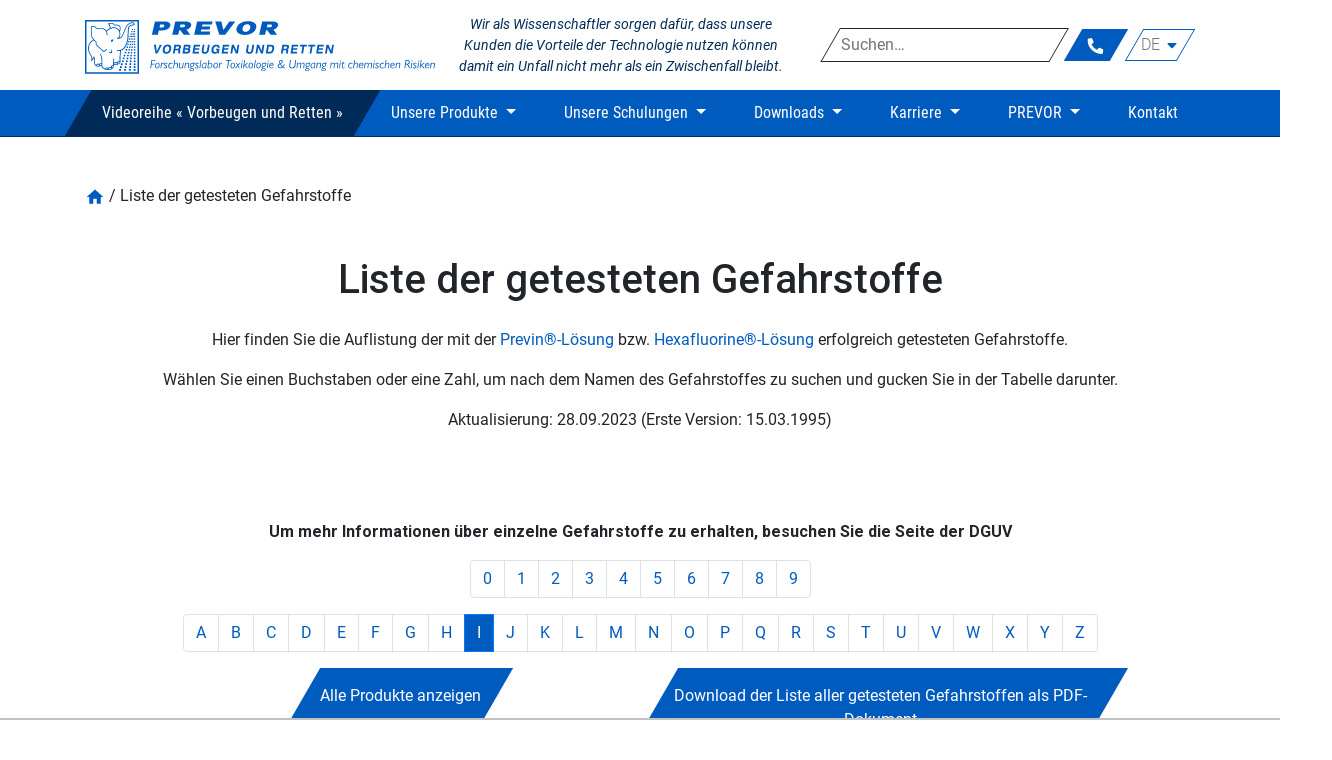

--- FILE ---
content_type: text/html; charset=UTF-8
request_url: https://www.prevor.com/de/getestete-gefahrstoffe/?StartNom_ProduitTeste=I
body_size: 24000
content:


<!doctype html>
<!--[if lt IE 9]><html class="no-js no-svg ie lt-ie9 lt-ie8 lt-ie7" lang="de-DE"> <![endif]-->
<!--[if IE 9]><html class="no-js no-svg ie ie9 lt-ie9 lt-ie8" lang="de-DE"> <![endif]-->
<!--[if gt IE 9]><!--><html class="no-js no-svg" lang="de-DE"> <!--<![endif]-->
<head>
    <meta charset="UTF-8" />
    <link rel="preload" href="https://www.prevor.com/app/themes/prevor-theme/dist/fonts/Roboto-Black.woff2" as="font" type="font/woff2" crossorigin>
    <link rel="preload" href="https://www.prevor.com/app/themes/prevor-theme/dist/fonts/Roboto-Italic.woff2" as="font" type="font/woff2" crossorigin>
    <link rel="preload" href="https://www.prevor.com/app/themes/prevor-theme/dist/fonts/Roboto-Light.woff2" as="font" type="font/woff2" crossorigin>
    <link rel="preload" href="https://www.prevor.com/app/themes/prevor-theme/dist/fonts/Roboto-Regular.woff2" as="font" type="font/woff2" crossorigin>
    <link rel="preload" href="https://www.prevor.com/app/themes/prevor-theme/dist/fonts/RobotoCondensed-Regular.woff2" as="font" type="font/woff2" crossorigin>


    <meta http-equiv="Content-Type" content="text/html; charset=UTF-8" />
    <meta http-equiv="X-UA-Compatible" content="IE=edge">
    <meta name="viewport" content="width=device-width, initial-scale=1">
    <link rel="author" href="https://www.prevor.com/app/themes/prevor-theme/humans.txt" />
    <link rel="pingback" href="https://www.prevor.com/de/xmlrpc.php" />
    <link rel="profile" href="http://gmpg.org/xfn/11">
                <style id="wpcmtt_custom_styles_242">
                .wpcmtt-tooltip-style-242.qtip {max-width:280px; }.wpcmtt-tooltip-style-242.wpcmtt-tooltip.no-style .qtip-content,.wpcmtt-tooltip-style-242.wpcmtt-tooltip .qtip-tip {background-color:#002b59;border-color:#002b59; }.wpcmtt-tooltip-style-242.wpcmtt-tooltip .qtip-content {font-size:13px;line-height:17px;color:#ffffff; }.wpcmtt-tooltip-style-242.wpcmtt-tooltip .qtip-content {padding-top:12px;padding-right:12px;padding-bottom:12px;padding-left:12px; }.wpcmtt-tinymce-tooltip-inline-242.wpcmtt-tinymce-tooltip {cursor:pointer;}.wpcmtt-tooltip-style-242.qtip .qtip_image_text .qtip_left {width:50%; }.wpcmtt-tooltip-style-242.wpcmtt-tooltip .qtip-content .qtip_image {padding-top:4px;padding-right:4px;padding-bottom:4px;padding-left:4px; }.wpcmtt-tooltip-style-242.wpcmtt-tooltip .qtip-content .text {padding-top:4px;padding-right:4px;padding-bottom:4px;padding-left:4px; }.wpcmtt-tooltip-style-242.wpcmtt-tooltip.html .qtip-content a,.wpcmtt-tooltip-style-242.wpcmtt-tooltip.text_image .qtip-content a {font-family:Roboto;font-size:13px;line-height:17px;color:#2d74bf; }.wpcmtt-tooltip-style-242.wpcmtt-tooltip.html .qtip-content a:hover,.wpcmtt-tooltip-style-242.wpcmtt-tooltip.text_image .qtip-content a:hover {color:#005bbf !important; } .wpcmtt-tooltip-style-242 .qtip_image_text .qtip_right {width: 50%;}.wpcmtt-tooltip-style-242 .qtip_image_text_hor .qtip_image_holder {text-align:center;}.wpcmtt-tooltip-style-242 .qtip_image_text_hor .qtip_image_holder {align-self:center;} 
            </style>
            <meta name='robots' content='index, follow, max-image-preview:large, max-snippet:-1, max-video-preview:-1' />

	<!-- This site is optimized with the Yoast SEO plugin v20.2.1 - https://yoast.com/wordpress/plugins/seo/ -->
	<title>Liste der getesteten Gefahrstoffe - PREVOR</title>
	<meta name="description" content="Hier finden Sie die Auflistung der mit der Previn®-Lösung bzw. Hexafluorine®-Lösung erfolgreich getesteten Gefahrstoffe." />
	<link rel="canonical" href="https://www.prevor.com/de/getestete-gefahrstoffe/" />
	<meta property="og:locale" content="de_DE" />
	<meta property="og:type" content="article" />
	<meta property="og:title" content="Liste der getesteten Gefahrstoffe - PREVOR" />
	<meta property="og:description" content="Hier finden Sie die Auflistung der mit der Previn®-Lösung bzw. Hexafluorine®-Lösung erfolgreich getesteten Gefahrstoffe." />
	<meta property="og:url" content="https://www.prevor.com/de/getestete-gefahrstoffe/" />
	<meta property="og:site_name" content="Prevor DE" />
	<meta property="article:modified_time" content="2023-09-29T07:27:19+00:00" />
	<meta property="og:image" content="https://www.prevor.com/app/uploads/sites/4/2020/08/list-of-tested-products.jpg" />
	<meta property="og:image:width" content="353" />
	<meta property="og:image:height" content="500" />
	<meta property="og:image:type" content="image/jpeg" />
	<meta name="twitter:card" content="summary_large_image" />
	<meta name="twitter:label1" content="Est. reading time" />
	<meta name="twitter:data1" content="1 Minute" />
	<script type="application/ld+json" class="yoast-schema-graph">{"@context":"https://schema.org","@graph":[{"@type":"WebPage","@id":"https://www.prevor.com/de/getestete-gefahrstoffe/","url":"https://www.prevor.com/de/getestete-gefahrstoffe/","name":"Liste der getesteten Gefahrstoffe - PREVOR","isPartOf":{"@id":"https://www.prevor.com/de/#website"},"primaryImageOfPage":{"@id":"https://www.prevor.com/de/getestete-gefahrstoffe/#primaryimage"},"image":{"@id":"https://www.prevor.com/de/getestete-gefahrstoffe/#primaryimage"},"thumbnailUrl":"https://www.prevor.com/app/uploads/sites/4/2020/08/list-of-tested-products.jpg","datePublished":"1995-03-05T15:08:35+00:00","dateModified":"2023-09-29T07:27:19+00:00","description":"Hier finden Sie die Auflistung der mit der Previn®-Lösung bzw. Hexafluorine®-Lösung erfolgreich getesteten Gefahrstoffe.","inLanguage":"de-DE","potentialAction":[{"@type":"ReadAction","target":["https://www.prevor.com/de/getestete-gefahrstoffe/"]}]},{"@type":"ImageObject","inLanguage":"de-DE","@id":"https://www.prevor.com/de/getestete-gefahrstoffe/#primaryimage","url":"https://www.prevor.com/app/uploads/sites/4/2020/08/list-of-tested-products.jpg","contentUrl":"https://www.prevor.com/app/uploads/sites/4/2020/08/list-of-tested-products.jpg","width":353,"height":500,"caption":"Liste der getesteten Gefahrenstoffe"},{"@type":"WebSite","@id":"https://www.prevor.com/de/#website","url":"https://www.prevor.com/de/","name":"Prevor DE","description":"Just another Prevor Hub site","publisher":{"@id":"https://www.prevor.com/de/#organization"},"potentialAction":[{"@type":"SearchAction","target":{"@type":"EntryPoint","urlTemplate":"https://www.prevor.com/de/?s={search_term_string}"},"query-input":"required name=search_term_string"}],"inLanguage":"de-DE"},{"@type":"Organization","@id":"https://www.prevor.com/de/#organization","name":"Prevor","url":"https://www.prevor.com/de/","logo":{"@type":"ImageObject","inLanguage":"de-DE","@id":"https://www.prevor.com/de/#/schema/logo/image/","url":"","contentUrl":"","caption":"Prevor"},"image":{"@id":"https://www.prevor.com/de/#/schema/logo/image/"},"sameAs":["https://www.linkedin.com/company/prevor","https://www.youtube.com/channel/UCNmFBtz-lvGI8gijDeNYBfQ","https://fr.wikipedia.org/wiki/Diphotérine"]}]}</script>
	<!-- / Yoast SEO plugin. -->


<link rel='dns-prefetch' href='//www.youtube.com' />
<link rel='dns-prefetch' href='//fonts.googleapis.com' />
<link rel='dns-prefetch' href='//s.w.org' />
<link rel="alternate" type="application/rss+xml" title="Prevor DE &raquo; Feed" href="https://www.prevor.com/de/feed/" />
        <!-- Google Tag Manager -->
        
        <script>
            (function(w,d,s,l,i){w[l]=w[l]||[];w[l].push({'gtm.start':
                    new Date().getTime(),event:'gtm.js'});var f=d.getElementsByTagName(s)[0],
                j=d.createElement(s),dl=l!='dataLayer'?'&l='+l:'';j.async=true;j.src=
                'https://www.googletagmanager.com/gtm.js?id='+i+dl;f.parentNode.insertBefore(j,f);
            })(window,document,'script','dataLayer', 'GTM-MQW2R2W');
        </script>
        <!-- End Google Tag Manager -->
    <link rel='stylesheet' id='bootstrap-css'  href='https://www.prevor.com/app/plugins/theme-snippet/vendor/twbs/bootstrap/dist/css/bootstrap.min.css?ver=v4.5.3' type='text/css' media='all' />
<link rel='stylesheet' id='wp-block-library-css'  href='https://www.prevor.com/de/wp-includes/css/dist/block-library/style.min.css?ver=6.0.3' type='text/css' media='all' />
<style id='global-styles-inline-css' type='text/css'>
body{--wp--preset--color--black: #000000;--wp--preset--color--cyan-bluish-gray: #abb8c3;--wp--preset--color--white: #ffffff;--wp--preset--color--pale-pink: #f78da7;--wp--preset--color--vivid-red: #cf2e2e;--wp--preset--color--luminous-vivid-orange: #ff6900;--wp--preset--color--luminous-vivid-amber: #fcb900;--wp--preset--color--light-green-cyan: #7bdcb5;--wp--preset--color--vivid-green-cyan: #00d084;--wp--preset--color--pale-cyan-blue: #8ed1fc;--wp--preset--color--vivid-cyan-blue: #0693e3;--wp--preset--color--vivid-purple: #9b51e0;--wp--preset--gradient--vivid-cyan-blue-to-vivid-purple: linear-gradient(135deg,rgba(6,147,227,1) 0%,rgb(155,81,224) 100%);--wp--preset--gradient--light-green-cyan-to-vivid-green-cyan: linear-gradient(135deg,rgb(122,220,180) 0%,rgb(0,208,130) 100%);--wp--preset--gradient--luminous-vivid-amber-to-luminous-vivid-orange: linear-gradient(135deg,rgba(252,185,0,1) 0%,rgba(255,105,0,1) 100%);--wp--preset--gradient--luminous-vivid-orange-to-vivid-red: linear-gradient(135deg,rgba(255,105,0,1) 0%,rgb(207,46,46) 100%);--wp--preset--gradient--very-light-gray-to-cyan-bluish-gray: linear-gradient(135deg,rgb(238,238,238) 0%,rgb(169,184,195) 100%);--wp--preset--gradient--cool-to-warm-spectrum: linear-gradient(135deg,rgb(74,234,220) 0%,rgb(151,120,209) 20%,rgb(207,42,186) 40%,rgb(238,44,130) 60%,rgb(251,105,98) 80%,rgb(254,248,76) 100%);--wp--preset--gradient--blush-light-purple: linear-gradient(135deg,rgb(255,206,236) 0%,rgb(152,150,240) 100%);--wp--preset--gradient--blush-bordeaux: linear-gradient(135deg,rgb(254,205,165) 0%,rgb(254,45,45) 50%,rgb(107,0,62) 100%);--wp--preset--gradient--luminous-dusk: linear-gradient(135deg,rgb(255,203,112) 0%,rgb(199,81,192) 50%,rgb(65,88,208) 100%);--wp--preset--gradient--pale-ocean: linear-gradient(135deg,rgb(255,245,203) 0%,rgb(182,227,212) 50%,rgb(51,167,181) 100%);--wp--preset--gradient--electric-grass: linear-gradient(135deg,rgb(202,248,128) 0%,rgb(113,206,126) 100%);--wp--preset--gradient--midnight: linear-gradient(135deg,rgb(2,3,129) 0%,rgb(40,116,252) 100%);--wp--preset--duotone--dark-grayscale: url('#wp-duotone-dark-grayscale');--wp--preset--duotone--grayscale: url('#wp-duotone-grayscale');--wp--preset--duotone--purple-yellow: url('#wp-duotone-purple-yellow');--wp--preset--duotone--blue-red: url('#wp-duotone-blue-red');--wp--preset--duotone--midnight: url('#wp-duotone-midnight');--wp--preset--duotone--magenta-yellow: url('#wp-duotone-magenta-yellow');--wp--preset--duotone--purple-green: url('#wp-duotone-purple-green');--wp--preset--duotone--blue-orange: url('#wp-duotone-blue-orange');--wp--preset--font-size--small: 13px;--wp--preset--font-size--medium: 20px;--wp--preset--font-size--large: 36px;--wp--preset--font-size--x-large: 42px;}.has-black-color{color: var(--wp--preset--color--black) !important;}.has-cyan-bluish-gray-color{color: var(--wp--preset--color--cyan-bluish-gray) !important;}.has-white-color{color: var(--wp--preset--color--white) !important;}.has-pale-pink-color{color: var(--wp--preset--color--pale-pink) !important;}.has-vivid-red-color{color: var(--wp--preset--color--vivid-red) !important;}.has-luminous-vivid-orange-color{color: var(--wp--preset--color--luminous-vivid-orange) !important;}.has-luminous-vivid-amber-color{color: var(--wp--preset--color--luminous-vivid-amber) !important;}.has-light-green-cyan-color{color: var(--wp--preset--color--light-green-cyan) !important;}.has-vivid-green-cyan-color{color: var(--wp--preset--color--vivid-green-cyan) !important;}.has-pale-cyan-blue-color{color: var(--wp--preset--color--pale-cyan-blue) !important;}.has-vivid-cyan-blue-color{color: var(--wp--preset--color--vivid-cyan-blue) !important;}.has-vivid-purple-color{color: var(--wp--preset--color--vivid-purple) !important;}.has-black-background-color{background-color: var(--wp--preset--color--black) !important;}.has-cyan-bluish-gray-background-color{background-color: var(--wp--preset--color--cyan-bluish-gray) !important;}.has-white-background-color{background-color: var(--wp--preset--color--white) !important;}.has-pale-pink-background-color{background-color: var(--wp--preset--color--pale-pink) !important;}.has-vivid-red-background-color{background-color: var(--wp--preset--color--vivid-red) !important;}.has-luminous-vivid-orange-background-color{background-color: var(--wp--preset--color--luminous-vivid-orange) !important;}.has-luminous-vivid-amber-background-color{background-color: var(--wp--preset--color--luminous-vivid-amber) !important;}.has-light-green-cyan-background-color{background-color: var(--wp--preset--color--light-green-cyan) !important;}.has-vivid-green-cyan-background-color{background-color: var(--wp--preset--color--vivid-green-cyan) !important;}.has-pale-cyan-blue-background-color{background-color: var(--wp--preset--color--pale-cyan-blue) !important;}.has-vivid-cyan-blue-background-color{background-color: var(--wp--preset--color--vivid-cyan-blue) !important;}.has-vivid-purple-background-color{background-color: var(--wp--preset--color--vivid-purple) !important;}.has-black-border-color{border-color: var(--wp--preset--color--black) !important;}.has-cyan-bluish-gray-border-color{border-color: var(--wp--preset--color--cyan-bluish-gray) !important;}.has-white-border-color{border-color: var(--wp--preset--color--white) !important;}.has-pale-pink-border-color{border-color: var(--wp--preset--color--pale-pink) !important;}.has-vivid-red-border-color{border-color: var(--wp--preset--color--vivid-red) !important;}.has-luminous-vivid-orange-border-color{border-color: var(--wp--preset--color--luminous-vivid-orange) !important;}.has-luminous-vivid-amber-border-color{border-color: var(--wp--preset--color--luminous-vivid-amber) !important;}.has-light-green-cyan-border-color{border-color: var(--wp--preset--color--light-green-cyan) !important;}.has-vivid-green-cyan-border-color{border-color: var(--wp--preset--color--vivid-green-cyan) !important;}.has-pale-cyan-blue-border-color{border-color: var(--wp--preset--color--pale-cyan-blue) !important;}.has-vivid-cyan-blue-border-color{border-color: var(--wp--preset--color--vivid-cyan-blue) !important;}.has-vivid-purple-border-color{border-color: var(--wp--preset--color--vivid-purple) !important;}.has-vivid-cyan-blue-to-vivid-purple-gradient-background{background: var(--wp--preset--gradient--vivid-cyan-blue-to-vivid-purple) !important;}.has-light-green-cyan-to-vivid-green-cyan-gradient-background{background: var(--wp--preset--gradient--light-green-cyan-to-vivid-green-cyan) !important;}.has-luminous-vivid-amber-to-luminous-vivid-orange-gradient-background{background: var(--wp--preset--gradient--luminous-vivid-amber-to-luminous-vivid-orange) !important;}.has-luminous-vivid-orange-to-vivid-red-gradient-background{background: var(--wp--preset--gradient--luminous-vivid-orange-to-vivid-red) !important;}.has-very-light-gray-to-cyan-bluish-gray-gradient-background{background: var(--wp--preset--gradient--very-light-gray-to-cyan-bluish-gray) !important;}.has-cool-to-warm-spectrum-gradient-background{background: var(--wp--preset--gradient--cool-to-warm-spectrum) !important;}.has-blush-light-purple-gradient-background{background: var(--wp--preset--gradient--blush-light-purple) !important;}.has-blush-bordeaux-gradient-background{background: var(--wp--preset--gradient--blush-bordeaux) !important;}.has-luminous-dusk-gradient-background{background: var(--wp--preset--gradient--luminous-dusk) !important;}.has-pale-ocean-gradient-background{background: var(--wp--preset--gradient--pale-ocean) !important;}.has-electric-grass-gradient-background{background: var(--wp--preset--gradient--electric-grass) !important;}.has-midnight-gradient-background{background: var(--wp--preset--gradient--midnight) !important;}.has-small-font-size{font-size: var(--wp--preset--font-size--small) !important;}.has-medium-font-size{font-size: var(--wp--preset--font-size--medium) !important;}.has-large-font-size{font-size: var(--wp--preset--font-size--large) !important;}.has-x-large-font-size{font-size: var(--wp--preset--font-size--x-large) !important;}
</style>
<link rel='stylesheet' id='contact-form-7-css'  href='https://www.prevor.com/app/plugins/contact-form-7/includes/css/styles.css?ver=5.7.7' type='text/css' media='all' />
<link rel='stylesheet' id='jquery-qtip-min-css-css'  href='https://www.prevor.com/app/plugins/wordpress-tooltips-ultimate/assets/qtip/jquery.qtip.css?ver=3.0.3' type='text/css' media='all' />
<link rel='stylesheet' id='tooltip-css-css'  href='https://www.prevor.com/app/plugins/wordpress-tooltips-ultimate/assets/css/tooltip.css?ver=2.33' type='text/css' media='all' />
<link rel='stylesheet' id='wpcmtt-googlefonts-css-242-css'  href='https://fonts.googleapis.com/css?family=Roboto%3A100%2C300%2C400%2C500%2C700%2C900%2C100italic%2C300italic%2C400italic%2C500italic%2C700italic%2C900italic%3Alatin%2Cvietnamese%2Cgreek%2Ccyrillic%2Cgreek-ext%2Ccyrillic-ext%2Clatin-ext&#038;ver=6.0.3' type='text/css' media='all' />
<link rel='stylesheet' id='wpcmtt-hotspot-frontend-css-css'  href='https://www.prevor.com/app/plugins/wordpress-tooltips-ultimate/assets/css/wpcmtt-hotspot-frontend.css?ver=2.33' type='text/css' media='all' />
<link rel='stylesheet' id='wpcmtt-hotspot-fontawesome-css'  href='https://www.prevor.com/app/plugins/wordpress-tooltips-ultimate/assets/fonts/font-awesome/css/font-awesome.min.css?ver=2.33' type='text/css' media='all' />
<script type='text/javascript' src='https://www.prevor.com/app/plugins/wordpress-tooltips-ultimate/assets/js/player.js?ver=6.0.3' id='wpcmtt-vimeo-js'></script>
<script type='text/javascript' src='https://www.youtube.com/player_api?ver=6.0.3' id='wpcmtt-youtube-js'></script>
<link rel="https://api.w.org/" href="https://www.prevor.com/de/wp-json/" /><link rel="alternate" type="application/json" href="https://www.prevor.com/de/wp-json/wp/v2/pages/1098" /><link rel="EditURI" type="application/rsd+xml" title="RSD" href="https://www.prevor.com/de/xmlrpc.php?rsd" />
<link rel='shortlink' href='https://www.prevor.com/de/?p=1098' />
<link rel="alternate" type="application/json+oembed" href="https://www.prevor.com/de/wp-json/oembed/1.0/embed?url=https%3A%2F%2Fwww.prevor.com%2Fde%2Fgetestete-gefahrstoffe%2F" />
<link rel="alternate" type="text/xml+oembed" href="https://www.prevor.com/de/wp-json/oembed/1.0/embed?url=https%3A%2F%2Fwww.prevor.com%2Fde%2Fgetestete-gefahrstoffe%2F&#038;format=xml" />
<link rel="alternate" hreflang="de" href="https://www.prevor.com/de/getestete-gefahrstoffe/" title="de_DE" />
<link rel="alternate" hreflang="en" href="https://www.prevor.com/en/list-of-tested-chemicals/" title="en_GB" />
<link rel="alternate" hreflang="es" href="https://www.prevor.com/es/lista-de-productos-testados/" title="es_ES" />
<link rel="alternate" hreflang="fr" href="https://www.prevor.com/fr/liste-des-produits-testes-et-lavages-recommandes-pour-les-solutions-diphoterine-et-hexafluorine/" title="fr_FR" />
<link rel="icon" href="https://www.prevor.com/app/uploads/sites/4/2020/09/cropped-favicon-32x32.jpg" sizes="32x32" />
<link rel="icon" href="https://www.prevor.com/app/uploads/sites/4/2020/09/cropped-favicon-192x192.jpg" sizes="192x192" />
<link rel="apple-touch-icon" href="https://www.prevor.com/app/uploads/sites/4/2020/09/cropped-favicon-180x180.jpg" />
<meta name="msapplication-TileImage" content="https://www.prevor.com/app/uploads/sites/4/2020/09/cropped-favicon-270x270.jpg" />

        


        			</head>

	<link rel="stylesheet" href="https://www.prevor.com/app/themes/prevor-theme/dist/css/style.31d5e341.css" type="text/css" media="screen" />

	<body class="page-template page-template-tested-products page-template-tested-products-php page page-id-1098" data-template="base.twig">
		        <!-- Google Tag Manager (noscript) -->
        <noscript>
            <iframe src="https://www.googletagmanager.com/ns.html?id=GTM-MQW2R2W" height="0" width="0" style="display:none;visibility:hidden"></iframe>
        </noscript>
        <!-- End Google Tag Manager (noscript) -->
    <svg xmlns="http://www.w3.org/2000/svg" viewBox="0 0 0 0" width="0" height="0" focusable="false" role="none" style="visibility: hidden; position: absolute; left: -9999px; overflow: hidden;" ><defs><filter id="wp-duotone-dark-grayscale"><feColorMatrix color-interpolation-filters="sRGB" type="matrix" values=" .299 .587 .114 0 0 .299 .587 .114 0 0 .299 .587 .114 0 0 .299 .587 .114 0 0 " /><feComponentTransfer color-interpolation-filters="sRGB" ><feFuncR type="table" tableValues="0 0.49803921568627" /><feFuncG type="table" tableValues="0 0.49803921568627" /><feFuncB type="table" tableValues="0 0.49803921568627" /><feFuncA type="table" tableValues="1 1" /></feComponentTransfer><feComposite in2="SourceGraphic" operator="in" /></filter></defs></svg><svg xmlns="http://www.w3.org/2000/svg" viewBox="0 0 0 0" width="0" height="0" focusable="false" role="none" style="visibility: hidden; position: absolute; left: -9999px; overflow: hidden;" ><defs><filter id="wp-duotone-grayscale"><feColorMatrix color-interpolation-filters="sRGB" type="matrix" values=" .299 .587 .114 0 0 .299 .587 .114 0 0 .299 .587 .114 0 0 .299 .587 .114 0 0 " /><feComponentTransfer color-interpolation-filters="sRGB" ><feFuncR type="table" tableValues="0 1" /><feFuncG type="table" tableValues="0 1" /><feFuncB type="table" tableValues="0 1" /><feFuncA type="table" tableValues="1 1" /></feComponentTransfer><feComposite in2="SourceGraphic" operator="in" /></filter></defs></svg><svg xmlns="http://www.w3.org/2000/svg" viewBox="0 0 0 0" width="0" height="0" focusable="false" role="none" style="visibility: hidden; position: absolute; left: -9999px; overflow: hidden;" ><defs><filter id="wp-duotone-purple-yellow"><feColorMatrix color-interpolation-filters="sRGB" type="matrix" values=" .299 .587 .114 0 0 .299 .587 .114 0 0 .299 .587 .114 0 0 .299 .587 .114 0 0 " /><feComponentTransfer color-interpolation-filters="sRGB" ><feFuncR type="table" tableValues="0.54901960784314 0.98823529411765" /><feFuncG type="table" tableValues="0 1" /><feFuncB type="table" tableValues="0.71764705882353 0.25490196078431" /><feFuncA type="table" tableValues="1 1" /></feComponentTransfer><feComposite in2="SourceGraphic" operator="in" /></filter></defs></svg><svg xmlns="http://www.w3.org/2000/svg" viewBox="0 0 0 0" width="0" height="0" focusable="false" role="none" style="visibility: hidden; position: absolute; left: -9999px; overflow: hidden;" ><defs><filter id="wp-duotone-blue-red"><feColorMatrix color-interpolation-filters="sRGB" type="matrix" values=" .299 .587 .114 0 0 .299 .587 .114 0 0 .299 .587 .114 0 0 .299 .587 .114 0 0 " /><feComponentTransfer color-interpolation-filters="sRGB" ><feFuncR type="table" tableValues="0 1" /><feFuncG type="table" tableValues="0 0.27843137254902" /><feFuncB type="table" tableValues="0.5921568627451 0.27843137254902" /><feFuncA type="table" tableValues="1 1" /></feComponentTransfer><feComposite in2="SourceGraphic" operator="in" /></filter></defs></svg><svg xmlns="http://www.w3.org/2000/svg" viewBox="0 0 0 0" width="0" height="0" focusable="false" role="none" style="visibility: hidden; position: absolute; left: -9999px; overflow: hidden;" ><defs><filter id="wp-duotone-midnight"><feColorMatrix color-interpolation-filters="sRGB" type="matrix" values=" .299 .587 .114 0 0 .299 .587 .114 0 0 .299 .587 .114 0 0 .299 .587 .114 0 0 " /><feComponentTransfer color-interpolation-filters="sRGB" ><feFuncR type="table" tableValues="0 0" /><feFuncG type="table" tableValues="0 0.64705882352941" /><feFuncB type="table" tableValues="0 1" /><feFuncA type="table" tableValues="1 1" /></feComponentTransfer><feComposite in2="SourceGraphic" operator="in" /></filter></defs></svg><svg xmlns="http://www.w3.org/2000/svg" viewBox="0 0 0 0" width="0" height="0" focusable="false" role="none" style="visibility: hidden; position: absolute; left: -9999px; overflow: hidden;" ><defs><filter id="wp-duotone-magenta-yellow"><feColorMatrix color-interpolation-filters="sRGB" type="matrix" values=" .299 .587 .114 0 0 .299 .587 .114 0 0 .299 .587 .114 0 0 .299 .587 .114 0 0 " /><feComponentTransfer color-interpolation-filters="sRGB" ><feFuncR type="table" tableValues="0.78039215686275 1" /><feFuncG type="table" tableValues="0 0.94901960784314" /><feFuncB type="table" tableValues="0.35294117647059 0.47058823529412" /><feFuncA type="table" tableValues="1 1" /></feComponentTransfer><feComposite in2="SourceGraphic" operator="in" /></filter></defs></svg><svg xmlns="http://www.w3.org/2000/svg" viewBox="0 0 0 0" width="0" height="0" focusable="false" role="none" style="visibility: hidden; position: absolute; left: -9999px; overflow: hidden;" ><defs><filter id="wp-duotone-purple-green"><feColorMatrix color-interpolation-filters="sRGB" type="matrix" values=" .299 .587 .114 0 0 .299 .587 .114 0 0 .299 .587 .114 0 0 .299 .587 .114 0 0 " /><feComponentTransfer color-interpolation-filters="sRGB" ><feFuncR type="table" tableValues="0.65098039215686 0.40392156862745" /><feFuncG type="table" tableValues="0 1" /><feFuncB type="table" tableValues="0.44705882352941 0.4" /><feFuncA type="table" tableValues="1 1" /></feComponentTransfer><feComposite in2="SourceGraphic" operator="in" /></filter></defs></svg><svg xmlns="http://www.w3.org/2000/svg" viewBox="0 0 0 0" width="0" height="0" focusable="false" role="none" style="visibility: hidden; position: absolute; left: -9999px; overflow: hidden;" ><defs><filter id="wp-duotone-blue-orange"><feColorMatrix color-interpolation-filters="sRGB" type="matrix" values=" .299 .587 .114 0 0 .299 .587 .114 0 0 .299 .587 .114 0 0 .299 .587 .114 0 0 " /><feComponentTransfer color-interpolation-filters="sRGB" ><feFuncR type="table" tableValues="0.098039215686275 1" /><feFuncG type="table" tableValues="0 0.66274509803922" /><feFuncB type="table" tableValues="0.84705882352941 0.41960784313725" /><feFuncA type="table" tableValues="1 1" /></feComponentTransfer><feComposite in2="SourceGraphic" operator="in" /></filter></defs></svg>
		<header class="header position-fixed w-100">
							<div class="wrapper">
					<div class="container-fluid container-xl">
						<div class="row">
							<div class="col-9 col-lg-4">
								<div class="hdr-logo py-2 py-lg-3 mt-1 mb-0" role="banner">
									<a class="hdr-logo-link" href="https://www.prevor.com/de" rel="home">
										<svg xmlns="http://www.w3.org/2000/svg" viewBox="0 0 411.75 63.71" preserveAspectRatio="xMinYMin meet"><defs><style>.cls-2{fill:#005bbf}</style></defs><g id="Calque_2" data-name="Calque 2"><g id="Calque_1-2" data-name="Calque 1"><path class="cls-2" d="M4.74 31.51A10.74 10.74 0 0 1 10.32 24c2 1.77 2.34 2.27 2.39 2.4a2.53 2.53 0 0 1-.09 1.12 4.61 4.61 0 0 0-.13.95c0 .84 1 1.74 1.15 1.92l8.11 7.32h.63l3.74-2.87-.59-.78-3.42 2.62-7.81-7a2.56 2.56 0 0 1-.83-1.18 4.1 4.1 0 0 1 .12-.75 3.2 3.2 0 0 0 0-1.68c-.18-.46-1-1.28-2.73-2.84l-.17-.15V23a8.06 8.06 0 0 1-2.63-5.85c-.08-3.34 0-7.69 0-9.08a13.19 13.19 0 0 1 2.61 0A4.67 4.67 0 0 1 12 9.1a5.47 5.47 0 0 0 2.23 1.47 17.26 17.26 0 0 0 2.75.07c1.62 0 4.34-.05 4.92.33l.1.03c1.13.72 3.48 2.2 3.5 6.66h1a9.81 9.81 0 0 0-.85-4.15c1.16-1.12 6.34-5.65 11-3.29 4.21 2.11 4 5.49 3.87 7.51-.1 1.56-.53 3.07-3 3.53l.05 1c.15 0 3.73.27 5.64-1.64.9-.9 2-3.65 3.36-6.82s2.77-6.8 3.74-7.6c1.43-1.4 4.72-3.08 6.16-2.44.18.09.7.32.74 1.43-1.19.19-4.37.81-5.41 2-1.31 1.51-1.51 4.23-1.67 10.53-.14 5.75-1.06 8.72-2.6 11.92-.07.16-.15.32-.22.49a8.13 8.13 0 0 1-5.68 5.15 24.89 24.89 0 0 1-4 .55l.09 1c1.08-.1 2.49-.23 3.53-.43 0 .39-.08.89-.13 1.43-.17 2-.41 4.76-.41 5.91V48.19a4.06 4.06 0 0 0-2 .57 2.36 2.36 0 0 0-1 1.33 2.72 2.72 0 0 0-1.94-.58 2.44 2.44 0 0 0-1.71.92l.17-3.22a7.69 7.69 0 0 1 .23-1.37l-.92-.35a7.14 7.14 0 0 0-.29 1.63L33 52.33a2.63 2.63 0 0 0 0 .3v.28a2.48 2.48 0 0 0-2 1.1 2.41 2.41 0 0 0-.28 1.68 2.61 2.61 0 0 0-2.13-.19 2.23 2.23 0 0 0-1.4 1.16 2.86 2.86 0 0 0-1.15-.55 2.38 2.38 0 0 0-2.5 1.19 6.41 6.41 0 0 1-3.3-3.12v-6.04c0-3.3 0-4.41-.74-5.56a6.7 6.7 0 0 1-.65-2.7h-.94a7.67 7.67 0 0 0 .8 3.2c.58.91.58 1.86.58 5v2.65a3.51 3.51 0 0 0-2.44 1.26 2 2 0 0 0-1.62-.58 2.38 2.38 0 0 0-2.05 1.25 3.69 3.69 0 0 0-.29.55 2.79 2.79 0 0 1-1.08-1.44 14.27 14.27 0 0 1 0-3.27v-.6c0-.45-.6-3.92-.72-4.61l-.91-.17-1.55 2.69a4.61 4.61 0 0 0-.35-2.62c-3.35-5.48-4.15-8.1-3.54-11.68M28.57 4.58a11 11 0 0 1 3.27-.15 4.53 4.53 0 0 1 2.4 1.88l.5.23c1.27-.2 4.79-.35 5.85 1.29.66 1 .32 3.06-.07 4.5a8 8 0 0 0-3.44-3 8.26 8.26 0 0 0-7 0 11 11 0 0 0-.46-2.61 16.65 16.65 0 0 0-1-2.15m12.14 45.26a3.94 3.94 0 0 1-2.25 1.8c0-.69.15-1.68.75-2a3.06 3.06 0 0 1 1.53-.44 4.56 4.56 0 0 1 0 .66M34.23 52c.35-.65.93-1.46 1.62-1.48a1.77 1.77 0 0 1 1.29.35 1.51 1.51 0 0 1 .38.95s0 .08 0 .12a10.66 10.66 0 0 1-3.3.06M32 56.49a2.64 2.64 0 0 1-.09-1.92 1.46 1.46 0 0 1 1.09-.66 4.89 4.89 0 0 1-1 2.58m-4 1.62a1.75 1.75 0 0 1 .09-1 1.25 1.25 0 0 1 .82-.64 1.93 1.93 0 0 1 2.15.81 5.87 5.87 0 0 1-3.06.85m-3.5-.43a1.3 1.3 0 0 1 1.28-.6c.79.21.95.45 1.15 1a10.42 10.42 0 0 1-2.43-.41m-5.25-4.49a19.11 19.11 0 0 1-1.86.47 1.72 1.72 0 0 0 0-.24 1.5 1.5 0 0 1 .22-.73 2.39 2.39 0 0 1 1.68-.9Zm-3.45.71a4.9 4.9 0 0 1-2.07-.18c.2-.49.65-1.26 1.46-1.26s1 .16 1.18 1a1.94 1.94 0 0 0 0 .35l-.59.07m-8.56-5.67.9.38 2.24-3.77c.26 1.52.48 2.91.48 3.13v.53a13.59 13.59 0 0 0 0 3.61 4.26 4.26 0 0 0 4.32 2.82 6.56 6.56 0 0 0 .76 0 19.71 19.71 0 0 0 3.35-.66V54.5c.07.19 1.79 4.64 8.35 4.64 2.67 0 4.53-.9 5.53-2.69a7.35 7.35 0 0 0 .85-3.52 13.89 13.89 0 0 0 1.74.12c4 0 5.68-2.06 6-2.92a24.84 24.84 0 0 0 .06-4.31v-2.09c0-1.11.23-3.84.41-5.83.06-.74.11-1.36.14-1.77a9.08 9.08 0 0 0 6-5.59c.07-.16.15-.32.22-.47 1.59-3.32 2.55-6.4 2.7-12.32s.33-8.65 1.42-9.92c.84-1 4.06-1.6 5.23-1.76l.43-.46c.08-1.76-.67-2.48-1.32-2.77-2.06-.93-5.8 1.2-7.25 2.61-1.16 1-2.57 4.35-4.05 7.93-1.17 2.82-2.38 5.74-3.14 6.5A4.68 4.68 0 0 1 40.25 21a4.72 4.72 0 0 0 1.25-3.23 10.75 10.75 0 0 0-.36-4.1 15.82 15.82 0 0 0 .6-2.25c.36-1.85.25-3.24-.32-4.12C40 5.11 36.05 5.39 34.9 5.53A5.12 5.12 0 0 0 32 3.46a13.72 13.72 0 0 0-4.31.29l-.32.73a18.67 18.67 0 0 1 1.28 2.58 12 12 0 0 1 .44 2.72c-.19.09-.37.19-.55.29a18.27 18.27 0 0 0-3.44 2.53 8 8 0 0 0-2.62-2.44c-.77-.49-2.75-.5-5.46-.47a21.77 21.77 0 0 1-2.54-.05 5.18 5.18 0 0 1-1.77-1.25 4.49 4.49 0 0 0-1.75-1.19 16.59 16.59 0 0 0-3.33 0l-.45.48c0 .05-.14 5.54 0 9.58a9.13 9.13 0 0 0 2.37 6.04 11.51 11.51 0 0 0-5.78 8c-.66 3.87.17 6.65 3.67 12.37.5.8.13 3.19-.22 4.51"/><path class="cls-2" d="M31.35 38.79c.23-.1.87-.37.49-3.81l-1 .11a9.74 9.74 0 0 1 0 2.82 6 6 0 0 1-2.41-.5l-.36.92a8.26 8.26 0 0 0 2.52.58 1.87 1.87 0 0 0 .73-.12M33.51 23.33A1.81 1.81 0 0 0 31 25.9a3.07 3.07 0 0 0 2.55-2.57M57.73 11.18a.67.67 0 1 0 .67-.67.67.67 0 0 0-.67.67M58.4 13a.71.71 0 1 0 .71.71.71.71 0 0 0-.71-.71M58.4 15.77a.74.74 0 0 0-.66.42.75.75 0 1 0-.74 1.07.74.74 0 0 0 .74-.41.76.76 0 0 0 .67.42.75.75 0 0 0 0-1.5M58.4 18.61a.79.79 0 1 0 .79.79.79.79 0 0 0-.79-.79M58.4 21.62a.83.83 0 1 0 .83.83.83.83 0 0 0-.83-.83M58.4 24.8a.87.87 0 1 0 .87.87.87.87 0 0 0-.87-.87M58.4 27.88a.91.91 0 1 0 .91.91.91.91 0 0 0-.91-.91M58.4 31a.95.95 0 1 0 1 .95 1 1 0 0 0-1-.95M58.4 34.32a1 1 0 1 0 1 1 1 1 0 0 0-1-1M58.4 37.58a1 1 0 1 0 1 1 1 1 0 0 0-1-1M58.4 40.88A1.07 1.07 0 1 0 59.47 42a1.06 1.06 0 0 0-1.07-1.07M58.4 44.26a1.11 1.11 0 1 0 1.1 1.11 1.11 1.11 0 0 0-1.1-1.11M58.4 47.63a1.15 1.15 0 1 0 1.14 1.14 1.14 1.14 0 0 0-1.14-1.14M58.4 51a1.18 1.18 0 1 0 1.18 1.18A1.18 1.18 0 0 0 58.4 51M58.4 54.25a1.23 1.23 0 1 0 1.22 1.23 1.23 1.23 0 0 0-1.22-1.23M58.4 57.64a1.26 1.26 0 1 0 1.26 1.26 1.25 1.25 0 0 0-1.26-1.26M56 10.57a.67.67 0 0 0-.74.6.69.69 0 0 0 .6.74.68.68 0 0 0 .74-.6.67.67 0 0 0-.6-.74M57.23 13.79a.72.72 0 0 0-.64-.78.71.71 0 0 0-.78.63.72.72 0 0 0 .64.78.71.71 0 0 0 .78-.63M57.44 19.46a.78.78 0 0 0-.7-.86.79.79 0 1 0 .7.86M55.55 22.4a.84.84 0 0 0 .74.91.83.83 0 0 0 .17-1.65.84.84 0 0 0-.91.74M56.28 24.82a.87.87 0 1 0 .78.95.87.87 0 0 0-.78-.95M56 27.89a.91.91 0 1 0 .81 1 .9.9 0 0 0-.81-1M55.51 31.06a.95.95 0 1 0 .85 1 1 1 0 0 0-.85-1M55.18 34.29a1 1 0 1 0 .88 1.08 1 1 0 0 0-.88-1.08M54.84 37.54a1 1 0 1 0 .92 1.13 1 1 0 0 0-.92-1.13M54.5 40.89a1.05 1.05 0 0 0-1.16 1 1.06 1.06 0 1 0 1.16-1M54.17 44.19a1.1 1.1 0 1 0 1 1.21 1.09 1.09 0 0 0-1-1.21M53.82 47.54a1.14 1.14 0 1 0 1 1.25 1.14 1.14 0 0 0-1-1.25M53.48 50.89a1.17 1.17 0 0 0-1.29 1 1.18 1.18 0 1 0 1.29-1M53.3 54.27a1.22 1.22 0 1 0 1.09 1.34 1.22 1.22 0 0 0-1.09-1.34M52.81 57.49a1.26 1.26 0 1 0 1.13 1.39 1.27 1.27 0 0 0-1.13-1.39M55 13.07a.68.68 0 0 0-.4 1.29.68.68 0 0 0 .4-1.29M53.29 16.3a.75.75 0 1 0 1.43.44.74.74 0 0 0-.49-.93.75.75 0 0 0-.94.49M52.28 19.2a.79.79 0 1 0 1-.52.79.79 0 0 0-1 .52M51.42 22.21a.83.83 0 1 0 1-.55.82.82 0 0 0-1 .55M50.57 25.3a.87.87 0 1 0 1.09-.57.87.87 0 0 0-1.09.57M49.63 28.47a.9.9 0 0 0 .6 1.13.91.91 0 1 0-.6-1.13M48.9 31.69a.95.95 0 1 0 1.81.56 1 1 0 0 0-.63-1.18.93.93 0 0 0-1.18.62M47.74 34.94a1 1 0 0 0 .65 1.23 1 1 0 1 0 .61-1.88 1 1 0 0 0-1.23.65M46.85 38.26a1 1 0 1 0 1.28-.68 1 1 0 0 0-1.28.68M45.5 41.63a1.06 1.06 0 1 0 1.33-.7 1.06 1.06 0 0 0-1.33.7M44.49 45a1.1 1.1 0 1 0 1.38-.73 1.11 1.11 0 0 0-1.38.73M44.83 47.68a1.15 1.15 0 1 0 .76 1.43 1.15 1.15 0 0 0-.76-1.43M43.66 51.05a1.18 1.18 0 1 0-.66 2.26 1.18 1.18 0 0 0 .69-2.26M42.62 54.41a1.22 1.22 0 0 0-1.53.81 1.22 1.22 0 0 0 2.34.72 1.22 1.22 0 0 0-.81-1.53M41.63 57.64a1.27 1.27 0 1 0 .83 1.58 1.26 1.26 0 0 0-.83-1.58"/><path class="cls-2" d="M55.69 15.77a.75.75 0 1 0 .58.89.74.74 0 0 0-.58-.89M55.52 19.6a.79.79 0 1 0-.93.61.79.79 0 0 0 .93-.61M55.12 22.66a.83.83 0 1 0-1 .64.84.84 0 0 0 1-.64M54.78 25.82a.87.87 0 1 0-1 .67.87.87 0 0 0 1-.67M54.25 29a.92.92 0 0 0-.7-1.08.91.91 0 1 0 .7 1.08M53.61 32.2a.95.95 0 1 0-1.12.73.95.95 0 0 0 1.12-.73M53 35.43a1 1 0 0 0-.76-1.16 1 1 0 1 0 .76 1.16M50.49 38.35a1 1 0 1 0 1.21-.79 1 1 0 0 0-1.21.79M50.75 40.9a1.07 1.07 0 1 0 .82 1.27 1.07 1.07 0 0 0-.82-1.27M50.23 44.29a1.1 1.1 0 0 0-1.31.85 1.12 1.12 0 0 0 .85 1.31 1.11 1.11 0 0 0 1.31-.86 1.09 1.09 0 0 0-.85-1.3M49.44 47.66a1.14 1.14 0 1 0 .88 1.34 1.14 1.14 0 0 0-.88-1.35M48.62 50.81a1.18 1.18 0 1 0 .91 1.4 1.17 1.17 0 0 0-.91-1.4M48 54.29a1.22 1.22 0 1 0 1 1.45 1.22 1.22 0 0 0-1-1.45M47.32 57.6a1.26 1.26 0 1 0 1 1.49 1.26 1.26 0 0 0-1-1.49"/><path class="cls-2" d="M1.69 1.69h60.06v60.06H1.69ZM0 63.44h63.44V0H0ZM90.76 8.85a2.82 2.82 0 0 0 1.67-.48A2.2 2.2 0 0 0 93.3 7a1.25 1.25 0 0 0-.3-1.21 2.25 2.25 0 0 0-1.54-.44h-3l-.8 3.5Zm3.13-7.14a8.12 8.12 0 0 1 5.2 1.43 3.49 3.49 0 0 1 1.23 3.79A6 6 0 0 1 97 10.86a14.4 14.4 0 0 1-6.83 1.48h-3.28l-1.15 5h-7l3.6-15.62ZM111.7 8.57h3.57a3 3 0 0 0 1.66-.43 1.93 1.93 0 0 0 .85-1.23 1.07 1.07 0 0 0-.33-1.16 2.38 2.38 0 0 0-1.52-.4h-3.49Zm4.35 8.76-3.89-5.26h-1.27l-1.21 5.26h-7l3.6-15.62h12.06a8.6 8.6 0 0 1 5.22 1.35 3.26 3.26 0 0 1 1.28 3.59 5.36 5.36 0 0 1-1.78 2.86 9.57 9.57 0 0 1-3.59 1.89l4.34 5.93ZM138.16 5.35l-.55 2.41h9.79l-.81 3.51h-9.79l-.56 2.42h11.13l-.84 3.64H128.4L132 1.71h18.13l-.84 3.64h-11.13zM176.85 1.71l-11.81 15.62h-7.03l-4.8-15.62h7.28l2.37 10.1 7.02-10.1h6.97zM192.38 12.77a5.74 5.74 0 0 0 2-3.25 3.74 3.74 0 0 0-.48-3.25A3.43 3.43 0 0 0 190.93 5a5.37 5.37 0 0 0-3.51 1.25 5.72 5.72 0 0 0-2 3.25 3.75 3.75 0 0 0 .48 3.25 3.45 3.45 0 0 0 2.96 1.25 5.37 5.37 0 0 0 3.52-1.24m7.18-9.15a5.55 5.55 0 0 1 1.8 5.9 9.27 9.27 0 0 1-4.51 5.89 16.66 16.66 0 0 1-8.85 2.25q-5.16 0-7.8-2.24a5.54 5.54 0 0 1-1.79-5.89 9.22 9.22 0 0 1 4.59-5.9 16.65 16.65 0 0 1 8.82-2.23c3.44 0 6 .74 7.79 2.23M213.93 8.57h3.58a3 3 0 0 0 1.66-.43 2 2 0 0 0 .83-1.23 1.06 1.06 0 0 0-.32-1.16 2.39 2.39 0 0 0-1.53-.4h-3.49Zm4.35 8.76-3.88-5.26h-1.27l-1.21 5.26h-7l3.6-15.62h12.06a8.56 8.56 0 0 1 5.22 1.35 3.24 3.24 0 0 1 1.28 3.59 5.36 5.36 0 0 1-1.78 2.86 9.52 9.52 0 0 1-3.58 1.89l4.28 5.93ZM81.1 29.33h2.37l1 7.77 3.57-7.77h2.37l-5.18 10.2H83ZM97.31 29c4.27 0 4.44 3.26 4.08 5.39s-1.54 5.39-5.83 5.39-4.43-3.26-4.07-5.39S93 29 97.31 29Zm-1.43 8.83c2 0 3-1.85 3.21-3.44S99 31 97 31s-3 1.86-3.21 3.45.13 3.42 2.09 3.42ZM105.07 29.33h5.79c2.2 0 2.31 1.73 2.13 2.77a2.87 2.87 0 0 1-1.69 2.46c.93.18.82 1.73.66 2.73a4.25 4.25 0 0 0 .06 2.21h-2.37a4.4 4.4 0 0 1 .1-2c.25-1.43-.2-1.78-.85-1.78h-2.69l-.6 3.74h-2.17Zm1.43 4.51h2.87c.48 0 1.1-.34 1.25-1.3s-.43-1.27-.94-1.27h-2.76ZM116.36 29.33h6c1.17 0 2.13.68 1.83 2.57a2.65 2.65 0 0 1-1.4 2c.89.19 1.19 1.39 1 2.47a3.27 3.27 0 0 1-3.39 3.09h-5.68Zm.83 8.26h3.18c.67 0 1-.56 1.12-1.2.13-.82-.18-1.23-.95-1.23h-3Zm.68-4.2h3c.5 0 .87-.35 1-1.11s-.05-1.1-.94-1.1h-2.71ZM128.06 29.33h7.44l-.32 1.94h-5.27l-.34 2.12h5l-.3 1.85h-5l-.38 2.35h5.32l-.31 1.94h-7.48ZM138.43 29.33h2.17l-.95 5.86c-.18 1-.39 2.68 1.58 2.68s2.28-1.68 2.45-2.68l.95-5.86h2.17l-1.06 6.54c-.18 1.15-.77 4-4.83 4s-3.72-2.8-3.54-4ZM154.31 33.84h4.06l-.91 5.69h-1.1l-.1-1.18a4.61 4.61 0 0 1-3.59 1.47c-2.89 0-4.44-1.6-3.82-5.39.5-3.15 2.58-5.39 5.57-5.39 2.21 0 4.15.83 4.1 3.63h-2.41a1.65 1.65 0 0 0-1.75-1.67c-2 0-3 1.86-3.21 3.45s.13 3.44 2.09 3.44c1.2 0 2.18-.57 2.71-2.25H154ZM162.32 29.33h7.44l-.31 1.94h-5.28l-.34 2.12h5l-.3 1.85h-5l-.38 2.35h5.32l-.32 1.94h-7.48ZM179.5 29.33h2.09l-1.65 10.2h-2.35l-3.19-7.12-1.15 7.12h-2.1l1.65-10.2h2.51l3 7.11ZM190.72 29.33h2.16l-.95 5.86c-.18 1-.39 2.68 1.59 2.68s2.27-1.68 2.45-2.68l.95-5.86h2.16L198 35.87c-.18 1.15-.77 4-4.83 4s-3.71-2.8-3.53-4ZM209 29.33h2.09l-1.65 10.2h-2.34l-3.19-7.12-1.15 7.12h-2.1l1.65-10.2h2.51l3 7.11ZM214.41 29.33h5c2.74 0 3.56 2 3.09 5.1s-2.05 5.1-4.55 5.1h-5.15Zm.82 8.26h2.41c1.44 0 2.25-1.09 2.6-3.26.3-1.89-.12-3.06-1.77-3.06h-2.21ZM232.22 29.33H238c2.19 0 2.3 1.73 2.13 2.77a2.9 2.9 0 0 1-1.7 2.46c.92.18.81 1.73.66 2.73a4.25 4.25 0 0 0 0 2.21h-2.36a4.12 4.12 0 0 1 .1-2c.24-1.43-.2-1.78-.86-1.78h-2.69l-.6 3.74h-2.16Zm1.43 4.51h2.86a1.33 1.33 0 0 0 1.25-1.3c.18-1-.42-1.27-.94-1.27h-2.75ZM243.51 29.33h7.43l-.31 1.94h-5.27l-.36 2.12h5l-.3 1.85h-5l-.38 2.35h5.32l-.31 1.94h-7.49ZM255.84 31.27h-3l.31-1.94h8.07l-.22 1.94h-3l-1.34 8.26h-2.16ZM265.68 31.27h-3l.31-1.94h8.08l-.31 1.94h-3l-1.34 8.26h-2.16ZM273.64 29.33h7.44l-.31 1.94h-5.28l-.34 2.12h5l-.3 1.85h-5l-.37 2.35h5.31l-.31 1.94H272ZM290.81 29.33h2.1l-1.65 10.2h-2.35l-3.19-7.12-1.15 7.12h-2.1l1.65-10.2h2.51l3 7.11ZM82.62 48.09H79l-.51 3.46h3.34l-.13.89h-3.29L77.73 57h-1l1.44-9.75h4.56ZM84.73 57.11c-.46 0-2.3-.18-2.3-2.79s1.59-3.94 3.06-3.94c1.19 0 2.32.86 2.32 2.72 0 2.71-1.62 4.01-3.08 4.01Zm0-.77c1.37 0 2.11-1.87 2.11-3.24 0-1.15-.5-2-1.38-2-1.19 0-2 1.47-2 3.2s.93 2.04 1.26 2.04ZM90.57 50.54l-.22 1.57c.62-1.1 1.2-1.73 2-1.73a1.65 1.65 0 0 1 .59.11l-.11.95a1.44 1.44 0 0 0-.58-.15c-1.1 0-1.93 1.73-2.06 2L89.65 57h-.94l.94-6.42ZM97 52a3.65 3.65 0 0 0-2-.79c-.79 0-1 .48-1 .8s.29.61 1.77 1.66a2.13 2.13 0 0 1 1 1.67 1.9 1.9 0 0 1-2.09 1.77 3.46 3.46 0 0 1-2.13-.81l.14-1a3.33 3.33 0 0 0 2 1c.68 0 1.08-.37 1.08-.83s0-.64-1.27-1.45c-1-.66-1.5-1.13-1.5-1.92a1.78 1.78 0 0 1 2-1.7 3.65 3.65 0 0 1 2 .7ZM103.05 51.38a4.61 4.61 0 0 0-1.13-.14 3 3 0 0 0-2.93 3 1.9 1.9 0 0 0 2 2.08 3.3 3.3 0 0 0 1.79-.58l-.14 1a3.8 3.8 0 0 1-1.78.44A2.66 2.66 0 0 1 98 54.23a3.83 3.83 0 0 1 4-3.85 6 6 0 0 1 1.12.11ZM106.08 47.21l-.64 4.51a3.44 3.44 0 0 1 2.36-1.34 1.51 1.51 0 0 1 1.58 1.67 4 4 0 0 1 0 .7l-.67 4.25h-.91l.6-4.18a5.19 5.19 0 0 0 0-.61c0-.8-.47-1-.92-1s-.9.09-2.24 1.56l-.58 4.23h-.93l1.42-9.75ZM114.29 57l.17-1.19a3.44 3.44 0 0 1-2.36 1.34 1.51 1.51 0 0 1-1.59-1.67 4 4 0 0 1 .06-.7l.61-4.2h.92l-.6 4.17a3.79 3.79 0 0 0 0 .62c0 .8.47 1 .91 1s.9-.08 2.25-1.56l.61-4.24h.93l-.98 6.43ZM118.75 50.54l-.17 1.18a3.42 3.42 0 0 1 2.36-1.34 1.51 1.51 0 0 1 1.58 1.67 4 4 0 0 1 0 .7l-.67 4.25h-.91l.6-4.18a3.67 3.67 0 0 0 0-.61c0-.8-.47-1-.92-1s-.9.09-2.24 1.56L117.8 57h-.92l.94-6.42ZM129.36 51.24h-1.53a2 2 0 0 1 .68 1.56c0 1.2-.64 2.3-2.68 2.54-1.2.14-1.23.46-1.23.62s.33.42 1.23.61c2.13.44 2.53 1.09 2.53 1.84 0 1.09-1.13 1.83-2.72 1.83-1.84 0-2.72-.77-2.72-1.61s1.19-1.26 2-1.46c-1-.26-1.24-.8-1.24-1.06S124 55.24 125 55a1.91 1.91 0 0 1-1.26-1.93 2.44 2.44 0 0 1 2.61-2.53h3.08Zm-5.55 7.43c0 .46.53.89 1.77.89s1.89-.42 1.89-1.06-1.4-1-1.73-1.07c-1.01.17-1.93.63-1.93 1.24Zm3.82-5.92a1.38 1.38 0 0 0-1.39-1.44 1.65 1.65 0 0 0-1.59 1.74 1.4 1.4 0 0 0 1.35 1.49 1.69 1.69 0 0 0 1.63-1.79ZM133.73 52a3.58 3.58 0 0 0-1.94-.76c-.79 0-1 .48-1 .8s.29.61 1.78 1.66a2.15 2.15 0 0 1 1 1.67 1.9 1.9 0 0 1-2.09 1.77 3.46 3.46 0 0 1-2.13-.81l.15-1a3.27 3.27 0 0 0 2 1c.69 0 1.09-.37 1.09-.83s-.06-.64-1.28-1.45c-1-.66-1.5-1.13-1.5-1.92a1.78 1.78 0 0 1 2-1.7 3.7 3.7 0 0 1 2 .7ZM135.61 57h-.92l1.42-9.75h.89ZM142.28 57h-.91l.11-.76a2.91 2.91 0 0 1-2 .84 2.31 2.31 0 0 1-2.17-2.47 4.1 4.1 0 0 1 4.4-4.19 7.78 7.78 0 0 1 1.48.16Zm-.08-5.75a2.38 2.38 0 0 0-.59-.06 3.24 3.24 0 0 0-3.29 3.36 1.63 1.63 0 0 0 1.48 1.79 2.51 2.51 0 0 0 1.81-1ZM146.37 47.21l-.58 4.06a2.57 2.57 0 0 1 1.83-.89c1.76 0 2.28 1.77 2.28 2.8 0 1.73-1 3.93-4.3 3.93A12 12 0 0 1 144 57l1.41-9.8Zm-1.31 9.1a3.18 3.18 0 0 0 .63.06 3 3 0 0 0 3.24-3.17c0-1.35-.67-2.05-1.58-2.05a2.43 2.43 0 0 0-1.68.9ZM153.24 57.11c-.46 0-2.31-.18-2.31-2.79s1.59-3.94 3.06-3.94c1.19 0 2.32.86 2.32 2.72 0 2.71-1.62 4.01-3.07 4.01Zm0-.77c1.37 0 2.12-1.87 2.12-3.24 0-1.15-.5-2-1.39-2-1.19 0-2 1.47-2 3.2s.92 2.04 1.25 2.04ZM159.07 50.54l-.21 1.57c.61-1.1 1.2-1.73 2-1.73a1.65 1.65 0 0 1 .59.11l-.1.95a1.45 1.45 0 0 0-.59-.15c-1.1 0-1.93 1.73-2.06 2l-.54 3.71h-.95l.95-6.42ZM172.28 48.13h-2.81L168.18 57h-1l1.28-8.83h-2.78l.13-.92h6.6ZM173.45 57.11c-.45 0-2.3-.18-2.3-2.79s1.59-3.94 3.06-3.94c1.19 0 2.32.86 2.32 2.72 0 2.71-1.62 4.01-3.08 4.01Zm0-.77c1.37 0 2.12-1.87 2.12-3.24 0-1.15-.5-2-1.39-2-1.19 0-2 1.47-2 3.2s.93 2.04 1.26 2.04ZM180.33 53.67l1.79 3.33h-1l-1.41-2.59-2.27 2.59h-1.14l3-3.39-1.64-3h1l1.26 2.3 2-2.3h1.13ZM184.25 57h-.91l.91-6.42h.93Zm.12-8.55a.64.64 0 1 1 .64.64.64.64 0 0 1-.64-.68ZM187.45 53.42l3.28-2.88H192l-3.38 3 3.55 3.46h-1.24l-3.48-3.35L187 57h-1l1.41-9.75h.92ZM194.69 57.11c-.46 0-2.3-.18-2.3-2.79s1.58-3.94 3.06-3.94c1.18 0 2.31.86 2.31 2.72 0 2.71-1.61 4.01-3.07 4.01Zm0-.77c1.38 0 2.12-1.87 2.12-3.24 0-1.15-.5-2-1.39-2-1.18 0-2 1.47-2 3.2s.93 2.04 1.25 2.04ZM199.64 57h-.92l1.42-9.75h.91ZM203.85 57.11c-.45 0-2.3-.18-2.3-2.79s1.59-3.94 3.06-3.94c1.19 0 2.32.86 2.32 2.72 0 2.71-1.62 4.01-3.08 4.01Zm0-.77c1.37 0 2.12-1.87 2.12-3.24 0-1.15-.5-2-1.39-2-1.19 0-2 1.47-2 3.2s.93 2.04 1.26 2.04ZM213.68 51.24h-1.53a2 2 0 0 1 .68 1.56c0 1.2-.64 2.3-2.68 2.54-1.21.14-1.23.46-1.23.62s.32.42 1.23.61c2.13.44 2.53 1.09 2.53 1.84 0 1.09-1.13 1.83-2.72 1.83-1.84 0-2.72-.77-2.72-1.61s1.19-1.26 2-1.46c-1-.26-1.24-.8-1.24-1.06s.26-.87 1.31-1.11a1.92 1.92 0 0 1-1.25-1.93 2.44 2.44 0 0 1 2.61-2.53h3.08Zm-5.55 7.43c0 .46.53.89 1.77.89s1.89-.42 1.89-1.06-1.4-1-1.73-1.07c-1.06.17-1.93.63-1.93 1.24Zm3.87-5.92a1.38 1.38 0 0 0-1.39-1.44 1.65 1.65 0 0 0-1.61 1.74 1.4 1.4 0 0 0 1.36 1.49 1.69 1.69 0 0 0 1.64-1.79ZM214.86 57H214l.91-6.42h.93Zm.12-8.55a.64.64 0 0 1 .64-.65.65.65 0 1 1 0 1.29.64.64 0 0 1-.62-.68ZM217.68 53.58v.56a2 2 0 0 0 1.86 2.2 3.5 3.5 0 0 0 2.19-.94l-.14 1a3.46 3.46 0 0 1-2.08.68 2.85 2.85 0 0 1-2.8-3.09 3.38 3.38 0 0 1 3-3.64c1.36 0 2.3 1.13 2.3 2.73a4 4 0 0 1 0 .47Zm3.42-.66c0-1.2-.65-1.77-1.4-1.77a2.1 2.1 0 0 0-1.88 1.77ZM234.94 57a.91.91 0 0 1-.27 0 3.22 3.22 0 0 1-2.25-1 4.52 4.52 0 0 1-2.81 1 2.66 2.66 0 0 1-2.84-2.6c0-1 .41-2 2.34-3a4.45 4.45 0 0 1-.63-2 2.2 2.2 0 0 1 2.21-2.37 1.9 1.9 0 0 1 1.95 2c0 .9-.49 1.81-2.31 2.8a19.15 19.15 0 0 0 2.09 3 9.36 9.36 0 0 0 1.79-2.66h1a10.76 10.76 0 0 1-2.12 3.27 3.19 3.19 0 0 0 2 .85 1.85 1.85 0 0 0 .27 0Zm-7.14-2.59a1.83 1.83 0 0 0 1.92 1.75 3.4 3.4 0 0 0 2-.79 15.79 15.79 0 0 1-2.23-3.13c-.31.23-1.69.87-1.69 2.21Zm3.86-5.41a1 1 0 0 0-1-1.08c-.53 0-1.17.36-1.17 1.45a4.07 4.07 0 0 0 .48 1.68c1.64-.9 1.69-1.56 1.69-2.05ZM247.61 53.44a3.83 3.83 0 0 1-4 3.64 3.05 3.05 0 0 1-3.23-3.73l.9-6.14h1l-.89 6.1c-.24 1.63.42 2.89 2.32 2.89 1.53 0 2.61-.85 2.91-3l.88-6h1ZM250.7 50.54l-.16 1.13a3.28 3.28 0 0 1 2.32-1.29c.72 0 1.3.41 1.51 1.43a3.51 3.51 0 0 1 2.43-1.43 1.51 1.51 0 0 1 1.59 1.62s0 .37-.07.8l-.59 4.2h-.93l.6-4.24a3.32 3.32 0 0 0 0-.6c0-.4-.12-1-.84-1-1 0-1.93 1.1-2.23 1.47l-.57 4.37h-.93l.55-3.91a5.45 5.45 0 0 0 .09-.91.93.93 0 0 0-.89-1c-1.1 0-1.88 1.1-2.18 1.49l-.65 4.33h-.9l.93-6.42ZM265.22 51.24h-1.53a2 2 0 0 1 .69 1.56c0 1.2-.64 2.3-2.69 2.54-1.2.14-1.23.46-1.23.62s.33.42 1.23.61c2.13.44 2.53 1.09 2.53 1.84 0 1.09-1.13 1.83-2.71 1.83-1.85 0-2.72-.77-2.72-1.61s1.19-1.26 2-1.46c-1-.26-1.24-.8-1.24-1.06s.25-.87 1.31-1.11a1.91 1.91 0 0 1-1.26-1.93 2.45 2.45 0 0 1 2.62-2.53h3.07Zm-5.54 7.43c0 .46.53.89 1.77.89s1.89-.42 1.89-1.06-1.41-1-1.73-1.07c-1.02.17-1.93.63-1.93 1.24Zm3.81-5.92a1.38 1.38 0 0 0-1.38-1.44 1.64 1.64 0 0 0-1.59 1.74 1.4 1.4 0 0 0 1.36 1.49 1.68 1.68 0 0 0 1.61-1.79ZM270.34 57h-.91l.11-.76a2.92 2.92 0 0 1-2 .84 2.31 2.31 0 0 1-2.17-2.47 4.1 4.1 0 0 1 4.4-4.19 7.78 7.78 0 0 1 1.48.16Zm-.08-5.75a2.38 2.38 0 0 0-.59-.06 3.24 3.24 0 0 0-3.29 3.36 1.63 1.63 0 0 0 1.47 1.79 2.51 2.51 0 0 0 1.82-1ZM273.92 50.54l-.17 1.18a3.42 3.42 0 0 1 2.35-1.34 1.51 1.51 0 0 1 1.59 1.67 3.2 3.2 0 0 1-.06.7L277 57h-.92l.61-4.18a5.19 5.19 0 0 0 0-.61c0-.8-.47-1-.92-1s-.9.09-2.24 1.56L273 57h-1l.95-6.42ZM284.53 51.24H283a2 2 0 0 1 .68 1.56c0 1.2-.64 2.3-2.68 2.54-1.21.14-1.23.46-1.23.62s.32.42 1.23.61c2.13.44 2.53 1.09 2.53 1.84 0 1.09-1.13 1.83-2.72 1.83-1.85 0-2.72-.77-2.72-1.61s1.19-1.26 2-1.46c-1-.26-1.24-.8-1.24-1.06s.26-.87 1.31-1.11a1.92 1.92 0 0 1-1.25-1.93 2.44 2.44 0 0 1 2.61-2.53h3.08ZM279 58.67c0 .46.53.89 1.77.89s1.89-.42 1.89-1.06-1.4-1-1.73-1.07c-1.04.17-1.93.63-1.93 1.24Zm3.82-5.92a1.38 1.38 0 0 0-1.39-1.44 1.65 1.65 0 0 0-1.59 1.74 1.4 1.4 0 0 0 1.36 1.49 1.69 1.69 0 0 0 1.6-1.79ZM290.29 50.54l-.16 1.13a3.28 3.28 0 0 1 2.32-1.29c.73 0 1.3.41 1.51 1.43a3.51 3.51 0 0 1 2.43-1.43A1.51 1.51 0 0 1 298 52a7.41 7.41 0 0 1-.07.8l-.61 4.2h-.93l.6-4.24a3.2 3.2 0 0 0 .05-.6c0-.4-.13-1-.85-1-1 0-1.93 1.1-2.23 1.47l-.61 4.37h-.93l.56-3.91a7.43 7.43 0 0 0 .08-.91c0-.22-.11-1-.88-1-1.1 0-1.89 1.1-2.19 1.49l-.64 4.33h-.9l.92-6.42ZM299.88 57H299l.91-6.42h.93Zm.12-8.55a.64.64 0 1 1 .64.64.64.64 0 0 1-.64-.68ZM305.4 51.31h-1.5l-.47 2.69a13.73 13.73 0 0 0-.21 1.51.8.8 0 0 0 .82.86 2 2 0 0 0 1.25-.49v.91a3 3 0 0 1-1.36.35 1.52 1.52 0 0 1-1.61-1.53 12 12 0 0 1 .2-1.54l.5-2.73h-1.22l.11-.77h1.21l.24-1.39h.91l-.27 1.36h1.48ZM314.74 51.38a4.61 4.61 0 0 0-1.13-.14 3 3 0 0 0-2.93 3 1.9 1.9 0 0 0 2 2.08 3.3 3.3 0 0 0 1.79-.58l-.14 1a3.76 3.76 0 0 1-1.78.44 2.66 2.66 0 0 1-2.81-2.88 3.83 3.83 0 0 1 4-3.85 6 6 0 0 1 1.12.11ZM317.77 47.21l-.64 4.51a3.44 3.44 0 0 1 2.36-1.34 1.51 1.51 0 0 1 1.58 1.67 4 4 0 0 1-.05.7L320.4 57h-.91l.6-4.18a3.67 3.67 0 0 0 0-.61c0-.8-.47-1-.91-1s-.91.09-2.25 1.56l-.57 4.23h-.93l1.41-9.75ZM323.16 53.58v.56a2 2 0 0 0 1.86 2.2 3.5 3.5 0 0 0 2.19-.94l-.14 1a3.46 3.46 0 0 1-2.08.68 2.85 2.85 0 0 1-2.8-3.09 3.38 3.38 0 0 1 3-3.64c1.36 0 2.3 1.13 2.3 2.73a4 4 0 0 1 0 .47Zm3.42-.66c0-1.2-.64-1.77-1.4-1.77a2.11 2.11 0 0 0-1.88 1.77ZM330.14 50.54l-.14 1.13a3.28 3.28 0 0 1 2.32-1.29c.73 0 1.3.41 1.51 1.43a3.51 3.51 0 0 1 2.43-1.43 1.51 1.51 0 0 1 1.57 1.62 7.41 7.41 0 0 1-.07.8l-.59 4.2h-.93l.6-4.24a3.2 3.2 0 0 0 .05-.6c0-.4-.13-1-.85-1-1 0-1.93 1.1-2.23 1.47L333.2 57h-.93l.56-3.91a7.43 7.43 0 0 0 .08-.91c0-.22-.11-1-.88-1-1.1 0-1.89 1.1-2.19 1.49L329.2 57h-.9l.92-6.42ZM339.73 57h-.91l.91-6.42h.93Zm.12-8.55a.64.64 0 1 1 .64.64.64.64 0 0 1-.64-.68ZM345.68 52a3.65 3.65 0 0 0-1.94-.76c-.79 0-1 .48-1 .8s.29.61 1.77 1.66a2.13 2.13 0 0 1 1.05 1.67 1.9 1.9 0 0 1-2.09 1.77 3.46 3.46 0 0 1-2.13-.81l.14-1a3.33 3.33 0 0 0 2.05 1c.68 0 1.08-.37 1.08-.83s0-.64-1.27-1.45c-1-.66-1.5-1.13-1.5-1.92a1.78 1.78 0 0 1 2-1.7 3.65 3.65 0 0 1 2 .7ZM351.76 51.38a4.68 4.68 0 0 0-1.13-.14 3 3 0 0 0-2.93 3 1.9 1.9 0 0 0 2 2.08 3.3 3.3 0 0 0 1.79-.58l-.15 1a3.71 3.71 0 0 1-1.77.44 2.66 2.66 0 0 1-2.81-2.88 3.83 3.83 0 0 1 4-3.85 6 6 0 0 1 1.12.11ZM354.79 47.21l-.64 4.51a3.44 3.44 0 0 1 2.36-1.34 1.51 1.51 0 0 1 1.58 1.67 3.2 3.2 0 0 1-.06.7l-.61 4.25h-.91l.6-4.18a5.19 5.19 0 0 0 0-.61c0-.8-.47-1-.92-1s-.9.09-2.24 1.56l-.58 4.23h-.93l1.42-9.75ZM360.18 53.58v.56a2 2 0 0 0 1.86 2.2 3.5 3.5 0 0 0 2.19-.94l-.15 1a3.4 3.4 0 0 1-2.07.68 2.85 2.85 0 0 1-2.8-3.09 3.38 3.38 0 0 1 3-3.64c1.35 0 2.3 1.13 2.3 2.73a4 4 0 0 1 0 .47Zm3.42-.66c0-1.2-.65-1.77-1.4-1.77a2.1 2.1 0 0 0-1.88 1.77ZM367.19 50.54l-.19 1.18a3.46 3.46 0 0 1 2.36-1.34 1.51 1.51 0 0 1 1.64 1.67 3.2 3.2 0 0 1-.06.7l-.65 4.25h-.92l.6-4.18a3.58 3.58 0 0 0 0-.61c0-.8-.47-1-.92-1s-.9.09-2.24 1.56l-.57 4.23h-.93l.95-6.42ZM377.24 47.21h2c1.66 0 2.91.81 2.91 2.53a2.46 2.46 0 0 1-2.15 2.54 2 2 0 0 1 .63.74l2 3.94h-1.08L380 54c-.74-1.4-.93-1.45-2-1.45h-.53l-.62 4.45h-1Zm.88.88-.51 3.55h.94c2.35 0 2.55-1.25 2.55-1.88 0-.85-.39-1.67-2-1.67ZM384.19 57h-.92l.92-6.42h.93Zm.11-8.55a.65.65 0 1 1 .65.64.65.65 0 0 1-.65-.68ZM390.14 52a3.65 3.65 0 0 0-1.95-.76c-.79 0-1 .48-1 .8s.28.61 1.77 1.66a2.15 2.15 0 0 1 1 1.67 1.9 1.9 0 0 1-2.08 1.77 3.49 3.49 0 0 1-2.14-.81l.15-1a3.3 3.3 0 0 0 2 1c.69 0 1.09-.37 1.09-.83s-.06-.64-1.27-1.45c-1-.66-1.5-1.13-1.5-1.92a1.77 1.77 0 0 1 2-1.7 3.7 3.7 0 0 1 2 .7ZM392 57h-.92l.92-6.42h.93Zm.11-8.55a.65.65 0 1 1 .65.64.65.65 0 0 1-.64-.68ZM395.21 53.42l3.28-2.88h1.28l-3.39 3 3.55 3.46h-1.24l-3.48-3.35-.48 3.35h-.93l1.41-9.75h.92ZM401 53.58v.56a2 2 0 0 0 1.85 2.2 3.5 3.5 0 0 0 2.15-.94l-.14 1a3.43 3.43 0 0 1-2.07.68A2.86 2.86 0 0 1 400 54a3.38 3.38 0 0 1 3-3.64c1.36 0 2.3 1.13 2.3 2.73a2.59 2.59 0 0 1 0 .47Zm3.42-.66c0-1.2-.64-1.77-1.4-1.77a2.1 2.1 0 0 0-1.87 1.77ZM408 50.54l-.17 1.18a3.42 3.42 0 0 1 2.36-1.34 1.51 1.51 0 0 1 1.58 1.67 4 4 0 0 1-.05.7l-.64 4.25h-.91l.6-4.18a3.67 3.67 0 0 0 0-.61c0-.8-.47-1-.91-1s-.9.09-2.25 1.56L407 57h-.93l.94-6.42Z"/></g></g></svg>
									</a>
								</div>
							</div>
							<div class="col-3 d-flex align-items-center justify-content-end d-lg-none">
								<nav class="navbar navbar-dark">
									<button class="btn-menu navbar-toggler rounded-0" type="button" data-toggle="collapse" data-target="#navbarSupportedContent" aria-controls="navbarToggleExternalContent" aria-expanded="false" aria-label="Toggle navigation">
										<i class="btn-menu__bars"></i>
										<span class="sr-only">Menu</span>
									</button>
								</nav>
							</div>
							<div class="d-none d-lg-flex col-8">
								<div class="row w-100 align-items-center justify-content-end">
									<div id="text-2" class="widget-odd widget-first widget-1 col-lg-6 px-4 text-center text-pr-secondary header-middle widget widget_text">			<div class="textwidget"><p>Wir als Wissenschaftler sorgen dafür, dass unsere Kunden die Vorteile der Technologie nutzen können damit ein Unfall nicht mehr als ein Zwischenfall bleibt.</p>
</div>
		</div><div id="search-3" class="widget-even widget-2 col-4 header-search widget widget_search">
            <div class="search">
                <form class="header-search-form skew" role="search" method="get" id="search-form" action="https://www.prevor.com/de/" >
                    <input type="search" class="header-search-input position-relative" value="" name="s" id="s" placeholder="Suchen&hellip;" />
                    <label class="screen-reader-text header-search-label" for="s"></label>
                    <input type="submit" class="header-search-btn" id="searchsubmit" value="" />
                </form>
            </div></div><div id="custom_html-2" class="widget_text widget-odd widget-3 col-1 header-ico_tel widget widget_custom_html"><div class="textwidget custom-html-widget"><a href="/de/kontakt" target="_self" rel="noopener">
<svg xmlns="http://www.w3.org/2000/svg" xmlns:xlink="http://www.w3.org/1999/xlink" aria-hidden="true" focusable="false" width="1em" height="1em" preserveaspectratio="xMidYMid meet" viewbox="0 0 512 512"><path class="fill-white" d="M497.39 361.8l-112-48a24 24 0 0 0-28 6.9l-49.6 60.6A370.66 370.66 0 0 1 130.6 204.11l60.6-49.6a23.94 23.94 0 0 0 6.9-28l-48-112A24.16 24.16 0 0 0 122.6.61l-104 24A24 24 0 0 0 0 48c0 256.5 207.9 464 464 464a24 24 0 0 0 23.4-18.6l24-104a24.29 24.29 0 0 0-14.01-27.6z" fill="#626262"/><rect x="0" y="0" width="512" height="512" fill="rgba(0, 0, 0, 0)" /></svg>
</a></div></div><div id="mslswidget-2" class="widget-even widget-last widget-4 col-1 widget widget_mslswidget"><span class="header-lang skew d-flex border-1 border-pr-primary"><select class="msls-languages pl-1"><option value="https://www.prevor.com/de/getestete-gefahrstoffe/"  selected="selected">DE</option><option value="https://www.prevor.com/en/list-of-tested-chemicals/" >EN</option><option value="https://www.prevor.com/es/lista-de-productos-testados/" >ES</option><option value="https://www.prevor.com/fr/liste-des-produits-testes-et-lavages-recommandes-pour-les-solutions-diphoterine-et-hexafluorine/" >FR</option></select></span></div>
								</div>
							</div>
						</div>
						<div class="row">
							<div class="col-12 top-mobile-sidebar py-2 bg-prevor d-lg-none">
								<div id="text-6" class="widget-odd widget-last widget-first widget-1 col-12 text-center text-white widget widget_text">			<div class="textwidget"><p>Wir als Wissenschaftler sorgen dafür, dass unsere Kunden die Vorteile der Technologie nutzen können damit ein Unfall nicht mehr als ein Zwischenfall bleibt.</p>
</div>
		</div>
							</div>
						</div>
						<div class="row bottom-mobile-sidebar fixed-bottom bg-white">
							<div class="container-fluid container-xl">
								<div class="row">
									<div class="col-12 py-2 px-4 ml-1 bg-white d-lg-none d-flex align-items-center">
										<nav class="navbar navbar-dark p-0 px-2">
											<button class="navbar-toggler skew bg-prevor rounded-0 info-sci-btn btn-mobile-sidebar" type="button" data-toggle="collapse" data-target="#navbarLeftSidebar" aria-controls="navbarToggleExternalContent" aria-expanded="false" aria-label="Toggle navigation">
												<span class="d-block noskew">
													<svg xmlns="http://www.w3.org/2000/svg" width="10.667" height="24" viewBox="0 0 10.667 24"><g data-name="Groupe 3643" fill="#fff"><path data-name="Tracé 262" d="m6.771.881-.068.339-.2.339-.271.136-.406.135-.341-.136-.271-.136-.2-.339L4.946.88l.068-.339.2-.271.271-.2.339-.068.406.068.271.2.2.271Z"/><path data-name="Tracé 263" d="m8.05 3.591-.068.407-.2.271-.271.2-.339.068-.409-.067-.271-.2-.136-.271-.135-.407.135-.339.136-.271.271-.2.407-.068.339.068.271.2.2.271Z"/><path data-name="Tracé 264" d="m5.201 2.981-.068.406-.2.271-.271.2-.339.067-.339-.067-.339-.2-.2-.271-.067-.406.067-.339.2-.271.339-.2.339-.068.339.068.271.2.2.271Z"/><path data-name="Tracé 265" d="m6.001 5.809-.068.474-.271.339-.339.271-.474.136-.474-.136-.407-.271-.271-.339-.068-.474.068-.474.271-.407.407-.271.474-.068.474.068.339.271.271.407Z"/><path data-name="Tracé 266" d="m10.548 21.849-3.1-6.743v-4.592l.06-.349.059-.291.3-.407.238-.233.119-.058h.06l.119-.175.119-.174.06-.175-.06-.232-.238-.175-.3-.116h-5.3l-.3.116-.238.175v.407l.06.174.179.175h.06l.06.058.3.233.239.407.119.291.06.349v4.592l-3.1 6.743-.06.349-.06.407.119.349.119.349.3.291.3.232.358.175h8.283l.357-.175.3-.232.238-.291.238-.349.06-.349v-.407ZM6.377 10.514v1.049H4.291v-1.046l-.119-.754-.239-.581h2.861l-.3.581-.059.349Z"/></g></svg>
												</span>
												<span class=" pl-2 noskew text-white small d-none d-sm-inline-block">Wissenschaftliche Informationen</span>
											</button>
										</nav>
										<div id="custom_html-4" class="widget_text widget-odd widget-first widget-1 btn-search widget widget_custom_html"><div class="textwidget custom-html-widget"><button type="button" class="btn bg-pr-primary px-2 py-0 mx-2 skew btn-mobile-sidebar" data-toggle="modal" data-target="#searchModal">
	<svg xmlns="http://www.w3.org/2000/svg" xmlns:xlink="http://www.w3.org/1999/xlink" aria-hidden="true" focusable="false" width="1em" height="1em" style="-ms-transform: rotate(360deg) skew(30deg); -webkit-transform: rotate(360deg) skew(30deg); transform: rotate(360deg) skew(30deg);" preserveaspectratio="xMidYMid meet" viewbox="0 0 1664 1664"><path d="M1152 704q0-185-131.5-316.5T704 256T387.5 387.5T256 704t131.5 316.5T704 1152t316.5-131.5T1152 704zm512 832q0 52-38 90t-90 38q-54 0-90-38l-343-342q-179 124-399 124q-143 0-273.5-55.5t-225-150t-150-225T0 704t55.5-273.5t150-225t225-150T704 0t273.5 55.5t225 150t150 225T1408 704q0 220-124 399l343 343q37 37 37 90z" fill="#fff"/></svg>
</button></div></div><div id="mslswidget-3" class="widget-even widget-2 p-0 px-2 widget widget_mslswidget"><span class="header-lang skew d-flex border-1 border-pr-primary"><select class="msls-languages pl-1"><option value="https://www.prevor.com/de/getestete-gefahrstoffe/"  selected="selected">DE</option><option value="https://www.prevor.com/en/list-of-tested-chemicals/" >EN</option><option value="https://www.prevor.com/es/lista-de-productos-testados/" >ES</option><option value="https://www.prevor.com/fr/liste-des-produits-testes-et-lavages-recommandes-pour-les-solutions-diphoterine-et-hexafluorine/" >FR</option></select></span></div><div id="custom_html-5" class="widget_text widget-odd widget-last widget-3 p-0 px-2 header-ico_tel widget widget_custom_html"><div class="textwidget custom-html-widget"><a href="/de/kontakt" target="_self" rel="noopener">
<svg xmlns="http://www.w3.org/2000/svg" xmlns:xlink="http://www.w3.org/1999/xlink" aria-hidden="true" focusable="false" width="1em" height="1em" preserveaspectratio="xMidYMid meet" viewbox="0 0 512 512"><path class="fill-white" d="M497.39 361.8l-112-48a24 24 0 0 0-28 6.9l-49.6 60.6A370.66 370.66 0 0 1 130.6 204.11l60.6-49.6a23.94 23.94 0 0 0 6.9-28l-48-112A24.16 24.16 0 0 0 122.6.61l-104 24A24 24 0 0 0 0 48c0 256.5 207.9 464 464 464a24 24 0 0 0 23.4-18.6l24-104a24.29 24.29 0 0 0-14.01-27.6z" fill="#626262"/><rect x="0" y="0" width="512" height="512" fill="rgba(0, 0, 0, 0)" /></svg>
</a></div></div>
									</div>
								</div>
							</div>
						</div>
					</div>
					<div class="bg-pr-primary text-white nav collapse navbar-collapse d-lg-none align-items-start" id="navbarLeftSidebar">
						<div class="container-fluid container-xl position-relative nav-container">
							<div class="position-absolute h-100 skew bg-pr-primary nav-skew"></div>
							<div class="row">
								<div class="col p-0">
									<nav id="nav-main" class="nav-main header-nav-main" role="navigation">
										<nav class="navbar nav-bar navbar-expand-lg pt-1 px-2 p-lg-0">
											<div class="w-100">
												<div class="close p-3 d-lg-none">
													<nav class="navbar navbar-light p-0">
														<button class="btn-menu menu-open navbar-toggler rounded-0" type="button" data-toggle="collapse" data-target="#navbarLeftSidebar" aria-controls="navbarToggleExternalContent" aria-expanded="true" aria-label="Toggle navigation">
															<i class="btn-menu__bars"></i>
														</button>
													</nav>
												</div>
												<div class="d-flex justify-content-center align-items-center w-100 bg-white nav-title text-pr-secondary">
													<span>Wissenschaftliche Informationen</span>
												</div>
												<div id="nav_menu-2" class="widget-odd widget-last widget-first widget-1 widget-gas text-white bg-pr-primary position-fixed widget widget_nav_menu"><div class="menu-left-container"><ul id="menu-left" class="menu"><li id="menu-item-1239" class="menu-item menu-item-type-post_type menu-item-object-page menu-item-1239"><a href="https://www.prevor.com/de/veratzung/">Informationen über Verätzungen</a></li>
<li id="menu-item-1095" class="menu-item menu-item-type-post_type menu-item-object-page menu-item-1095"><a href="https://www.prevor.com/de/chemisches-risiko/">Informationen über chemisches Risiko</a></li>
<li id="menu-item-1460" class="menu-item menu-item-type-post_type menu-item-object-page menu-item-1460"><a href="https://www.prevor.com/de/veroeffentlichungen-zu-der-previn-loesung/">Veröffentlichungen zu der PREVIN®-Lösung</a></li>
<li id="menu-item-1461" class="menu-item menu-item-type-post_type menu-item-object-page menu-item-1461"><a href="https://www.prevor.com/de/veroeffentlichungen-zu-der-hexafluorine-loesung/">Veröffentlichungen zu der HEXAFLUORINE®-Lösung</a></li>
<li id="menu-item-1238" class="menu-item menu-item-type-post_type menu-item-object-page current-menu-item page_item page-item-1098 current_page_item menu-item-1238"><a href="https://www.prevor.com/de/getestete-gefahrstoffe/" aria-current="page">Liste der getesteten Gefahrstoffe</a></li>
</ul></div></div>
											</div>
										</nav>
									</nav>
								</div>
							</div>
						</div>
					</div>
					<div class="bg-pr-secondary text-white nav collapse navbar-collapse d-lg-block align-items-start" id="navbarSupportedContent">
						<div class="container-fluid container-xl position-relative nav-container">
							<div class="position-absolute h-100 skew bg-pr-primary nav-skew"></div>
							<div class="row">
								<div class="col p-0">
									<nav id="nav-main" class="nav-main header-nav-main" role="navigation">
											<nav class="navbar nav-bar navbar-expand-lg pt-1 px-2 p-lg-0">
		<div class="w-100">
			<div class="close p-3 d-lg-none">
				<nav class="navbar navbar-light p-0">
					<button class="btn-menu menu-open navbar-toggler rounded-0" type="button" data-toggle="collapse" data-target="#navbarSupportedContent" aria-controls="navbarToggleExternalContent" aria-expanded="false" aria-label="Toggle navigation">
						<i class="btn-menu__bars"></i>
						<span class="sr-only">Menu</span>
					</button>
				</nav>
			</div>
			<ul class="navbar-nav w-100 px-xl-2 justify-content-between">
									<li class="pl-lg-2 nav-item align-items-start align-items-lg-center
										nav-first menu-item menu-item-type-post_type menu-item-object-page menu-item-7529">
						<a class="pl-2 pl-lg-0 nav-link nav-noskew" href="https://www.prevor.com/de/serie-vorbeugen-und-retten/"  >
							Videoreihe « Vorbeugen und Retten »
													</a>
											</li>
									<li class="pl-lg-2 nav-item align-items-start align-items-lg-center
										dropdown
										 menu-item menu-item-type-custom menu-item-object-custom menu-item-365 menu-item-has-children">
						<a class="pl-2 pl-lg-0 nav-link nav-noskew dropdown-toggle" href=""   id="navbarDropdown1" role="button" data-toggle="dropdown" aria-haspopup="true" aria-expanded="false" >
							Unsere Produkte
							<span class="plus d-lg-none"></span>						</a>
													<div class="dropdown-menu nav-dropdown p-0 left-5" aria-labelledby="navbarDropdown1">
								<div class="d-flex flex-column">
									<ul class="list-group nav-list-group">
            <li class="list-group-item nav-list-item bg-pr-primary px-2 px-lg-0 py-0 dropdown small ">
            <a id="navbarDropdownSub0" class="pl-2 dropdown-item nav-link  menu-item menu-item-type-post_type menu-item-object-page menu-item-1093 menu-item-has-children dropdown-toggle text-left" href="https://www.prevor.com/de/previn-loesung/"   role="button" data-hover="dropdown" aria-haspopup="true" aria-expanded="false">
                Dekontamination nach Kontakt mit Chemikalien
                <span class="plus d-lg-none"></span>            </a>
                            <div class="dropdown-menu nav-dropdown-sub p-0" aria-labelledby="navbarDropdownSub0">
                    <div class="d-flex flex-column">
                        <ul class="list-group nav-list-group">
            <li class="list-group-item nav-list-item bg-pr-primary px-2 px-lg-0 py-0  small ">
            <a id="navbarDropdownSub0" class="pl-2 dropdown-item nav-link  menu-item menu-item-type-post_type menu-item-object-page menu-item-1304  text-left" href="https://www.prevor.com/de/vorteile-der-previn-loesung/"  >
                Vorteile der PREVIN®-Lösung
                            </a>
                    </li>
        <li class="list-group-item nav-list-item bg-pr-primary px-2 px-lg-0 py-0  small ">
            <a id="navbarDropdownSub1" class="pl-2 dropdown-item nav-link  menu-item menu-item-type-post_type menu-item-object-product menu-item-364  text-left" href="https://www.prevor.com/de/produkte/individuelle-augendusche-lis/"  >
                Individuelle Augendusche (ADI) PREVIN®
                            </a>
                    </li>
        <li class="list-group-item nav-list-item bg-pr-primary px-2 px-lg-0 py-0  small ">
            <a id="navbarDropdownSub2" class="pl-2 dropdown-item nav-link  menu-item menu-item-type-post_type menu-item-object-product menu-item-363  text-left" href="https://www.prevor.com/de/produkte/augenspuelflasche-lpm/"  >
                Augenspülflasche (LPM) PREVIN®
                            </a>
                    </li>
        <li class="list-group-item nav-list-item bg-pr-primary px-2 px-lg-0 py-0  small ">
            <a id="navbarDropdownSub3" class="pl-2 dropdown-item nav-link  menu-item menu-item-type-post_type menu-item-object-product menu-item-361  text-left" href="https://www.prevor.com/de/produkte/micro-spray/"  >
                Mikro-Spray PREVIN®
                            </a>
                    </li>
        <li class="list-group-item nav-list-item bg-pr-primary px-2 px-lg-0 py-0  small ">
            <a id="navbarDropdownSub4" class="pl-2 dropdown-item nav-link  menu-item menu-item-type-post_type menu-item-object-product menu-item-360  text-left" href="https://www.prevor.com/de/produkte/mini-spray/"  >
                Mini-Spray PREVIN®
                            </a>
                    </li>
        <li class="list-group-item nav-list-item bg-pr-primary px-2 px-lg-0 py-0  small ">
            <a id="navbarDropdownSub5" class="pl-2 dropdown-item nav-link  menu-item menu-item-type-post_type menu-item-object-product menu-item-359  text-left" href="https://www.prevor.com/de/produkte/tragbare-koerperdusche-dap/"  >
                Tragbare Körperdusche (TAD) PREVIN®
                            </a>
                    </li>
        <li class="list-group-item nav-list-item bg-pr-primary px-2 px-lg-0 py-0  small ">
            <a id="navbarDropdownSub6" class="pl-2 dropdown-item nav-link  menu-item menu-item-type-post_type menu-item-object-product menu-item-358  text-left" href="https://www.prevor.com/de/produkte/spuelstation/"  >
                Spülstation PREVIN®
                            </a>
                    </li>
        <li class="list-group-item nav-list-item bg-pr-primary px-2 px-lg-0 py-0  small ">
            <a id="navbarDropdownSub7" class="pl-2 dropdown-item nav-link  menu-item menu-item-type-post_type menu-item-object-product menu-item-357  text-left" href="https://www.prevor.com/de/produkte/kombistation/"  >
                Kombistation PREVIN®
                            </a>
                    </li>
</ul>
                    </div>
                </div>
                    </li>
        <li class="list-group-item nav-list-item bg-pr-primary px-2 px-lg-0 py-0 dropdown small ">
            <a id="navbarDropdownSub1" class="pl-2 dropdown-item nav-link  menu-item menu-item-type-post_type menu-item-object-page menu-item-1094 menu-item-has-children dropdown-toggle text-left" href="https://www.prevor.com/de/hexafluorine-loesung/"   role="button" data-hover="dropdown" aria-haspopup="true" aria-expanded="false">
                Dekontamination nach Kontakt mit Flusssäure
                <span class="plus d-lg-none"></span>            </a>
                            <div class="dropdown-menu nav-dropdown-sub p-0" aria-labelledby="navbarDropdownSub1">
                    <div class="d-flex flex-column">
                        <ul class="list-group nav-list-group">
            <li class="list-group-item nav-list-item bg-pr-primary px-2 px-lg-0 py-0  small ">
            <a id="navbarDropdownSub0" class="pl-2 dropdown-item nav-link  menu-item menu-item-type-post_type menu-item-object-product menu-item-548  text-left" href="https://www.prevor.com/de/produkte/tragbare-koerperdusche-tad-hexafluorine/"  >
                Tragbare Körperdusche (TADF) HEXAFLUORINE®
                            </a>
                    </li>
        <li class="list-group-item nav-list-item bg-pr-primary px-2 px-lg-0 py-0  small ">
            <a id="navbarDropdownSub1" class="pl-2 dropdown-item nav-link  menu-item menu-item-type-post_type menu-item-object-product menu-item-547  text-left" href="https://www.prevor.com/de/produkte/spuelstation-hexafluorine/"  >
                Spülstation HEXAFLUORINE®
                            </a>
                    </li>
        <li class="list-group-item nav-list-item bg-pr-primary px-2 px-lg-0 py-0  small ">
            <a id="navbarDropdownSub2" class="pl-2 dropdown-item nav-link  menu-item menu-item-type-post_type menu-item-object-product menu-item-551  text-left" href="https://www.prevor.com/de/produkte/kombistation-hexafluorine/"  >
                Kombistation HEXAFLUORINE®
                            </a>
                    </li>
</ul>
                    </div>
                </div>
                    </li>
        <li class="list-group-item nav-list-item bg-pr-primary px-2 px-lg-0 py-0  small ">
            <a id="navbarDropdownSub2" class="pl-2 dropdown-item nav-link  menu-item menu-item-type-post_type menu-item-object-page menu-item-7328  text-left" href="https://www.prevor.com/de/nacl/"  >
                Augenspülung bei Staub und Fremdkörpern
                            </a>
                    </li>
        <li class="list-group-item nav-list-item bg-pr-primary px-2 px-lg-0 py-0 dropdown small ">
            <a id="navbarDropdownSub3" class="pl-2 dropdown-item nav-link  menu-item menu-item-type-custom menu-item-object-custom menu-item-1232 menu-item-has-children dropdown-toggle text-left" href="https://environnement.prevor.com/de/"   role="button" data-hover="dropdown" aria-haspopup="true" aria-expanded="false">
                Gefahrstoffmanagement
                <span class="plus d-lg-none"></span>            </a>
                            <div class="dropdown-menu nav-dropdown-sub p-0" aria-labelledby="navbarDropdownSub3">
                    <div class="d-flex flex-column">
                        <ul class="list-group nav-list-group">
            <li class="list-group-item nav-list-item bg-pr-primary px-2 px-lg-0 py-0  small ">
            <a id="navbarDropdownSub0" class="pl-2 dropdown-item nav-link  menu-item menu-item-type-custom menu-item-object-custom menu-item-1234  text-left" href="https://environnement.prevor.com/de/unsere-produkte/"  >
                Dekontamination von Böden
                            </a>
                    </li>
        <li class="list-group-item nav-list-item bg-pr-primary px-2 px-lg-0 py-0  small ">
            <a id="navbarDropdownSub1" class="pl-2 dropdown-item nav-link  menu-item menu-item-type-custom menu-item-object-custom menu-item-1233  text-left" href="https://environnement.prevor.com/de/produkt/safurex/"  >
                Dekontamination von Wänden und Ausrüstung
                            </a>
                    </li>
</ul>
                    </div>
                </div>
                    </li>
        <li class="list-group-item nav-list-item bg-pr-primary px-2 px-lg-0 py-0  small ">
            <a id="navbarDropdownSub4" class="pl-2 dropdown-item nav-link  menu-item menu-item-type-custom menu-item-object-custom menu-item-1258  text-left" href="https://www.dressilk.com/en/"  >
                Wundversorgung
                            </a>
                    </li>
</ul>
								</div>
							</div>
											</li>
									<li class="pl-lg-2 nav-item align-items-start align-items-lg-center
										dropdown
										 menu-item menu-item-type-custom menu-item-object-custom menu-item-356 menu-item-has-children">
						<a class="pl-2 pl-lg-0 nav-link nav-noskew dropdown-toggle" href=""   id="navbarDropdown2" role="button" data-toggle="dropdown" aria-haspopup="true" aria-expanded="false" >
							Unsere Schulungen
							<span class="plus d-lg-none"></span>						</a>
													<div class="dropdown-menu nav-dropdown p-0 left-3" aria-labelledby="navbarDropdown2">
								<div class="d-flex flex-column">
									<ul class="list-group nav-list-group">
            <li class="list-group-item nav-list-item bg-pr-primary px-2 px-lg-0 py-0  small ">
            <a id="navbarDropdownSub0" class="pl-2 dropdown-item nav-link  menu-item menu-item-type-post_type menu-item-object-page menu-item-6402  text-left" href="https://www.prevor.com/de/online-dienstleistungen/"  >
                Online-Dienstleistungen
                            </a>
                    </li>
        <li class="list-group-item nav-list-item bg-pr-primary px-2 px-lg-0 py-0  small ">
            <a id="navbarDropdownSub1" class="pl-2 dropdown-item nav-link  menu-item menu-item-type-post_type menu-item-object-page menu-item-1374  text-left" href="https://www.prevor.com/de/inhouse-produkt-schulung/"  >
                Inhouse Produkt-Schulung
                            </a>
                    </li>
        <li class="list-group-item nav-list-item bg-pr-primary px-2 px-lg-0 py-0  small ">
            <a id="navbarDropdownSub2" class="pl-2 dropdown-item nav-link  menu-item menu-item-type-post_type menu-item-object-page menu-item-1375  text-left" href="https://www.prevor.com/de/regionalseminar/"  >
                Regionalseminar
                            </a>
                    </li>
</ul>
								</div>
							</div>
											</li>
									<li class="pl-lg-2 nav-item align-items-start align-items-lg-center
										dropdown
										 menu-item menu-item-type-custom menu-item-object-custom menu-item-8044 menu-item-has-children">
						<a class="pl-2 pl-lg-0 nav-link nav-noskew dropdown-toggle" href=""   id="navbarDropdown3" role="button" data-toggle="dropdown" aria-haspopup="true" aria-expanded="false" >
							Downloads
							<span class="plus d-lg-none"></span>						</a>
													<div class="dropdown-menu nav-dropdown p-0 left-2" aria-labelledby="navbarDropdown3">
								<div class="d-flex flex-column">
									<ul class="list-group nav-list-group">
            <li class="list-group-item nav-list-item bg-pr-primary px-2 px-lg-0 py-0  small ">
            <a id="navbarDropdownSub0" class="pl-2 dropdown-item nav-link  menu-item menu-item-type-post_type menu-item-object-page menu-item-352  text-left" href="https://www.prevor.com/de/downloads/"  >
                Downloads
                            </a>
                    </li>
        <li class="list-group-item nav-list-item bg-pr-primary px-2 px-lg-0 py-0  small ">
            <a id="navbarDropdownSub1" class="pl-2 dropdown-item nav-link  menu-item menu-item-type-custom menu-item-object-custom menu-item-8043  text-left" href="https://www.prevor.com/en/compliance-certificate/"  >
                Konformitätsnachweis
                            </a>
                    </li>
</ul>
								</div>
							</div>
											</li>
									<li class="pl-lg-2 nav-item align-items-start align-items-lg-center
										dropdown
										 menu-item menu-item-type-custom menu-item-object-custom menu-item-355 menu-item-has-children">
						<a class="pl-2 pl-lg-0 nav-link nav-noskew dropdown-toggle" href=""   id="navbarDropdown4" role="button" data-toggle="dropdown" aria-haspopup="true" aria-expanded="false" >
							Karriere
							<span class="plus d-lg-none"></span>						</a>
													<div class="dropdown-menu nav-dropdown p-0 left-1" aria-labelledby="navbarDropdown4">
								<div class="d-flex flex-column">
									<ul class="list-group nav-list-group">
            <li class="list-group-item nav-list-item bg-pr-primary px-2 px-lg-0 py-0  small ">
            <a id="navbarDropdownSub0" class="pl-2 dropdown-item nav-link  menu-item menu-item-type-post_type menu-item-object-page menu-item-1236  text-left" href="https://www.prevor.com/de/stellenangebote/"  >
                Stellenangebote
                            </a>
                    </li>
</ul>
								</div>
							</div>
											</li>
									<li class="pl-lg-2 nav-item align-items-start align-items-lg-center
										dropdown
										 menu-item menu-item-type-custom menu-item-object-custom menu-item-353 menu-item-has-children">
						<a class="pl-2 pl-lg-0 nav-link nav-noskew dropdown-toggle" href=""   id="navbarDropdown5" role="button" data-toggle="dropdown" aria-haspopup="true" aria-expanded="false" >
							PREVOR
							<span class="plus d-lg-none"></span>						</a>
													<div class="dropdown-menu nav-dropdown p-0 left-3" aria-labelledby="navbarDropdown5">
								<div class="d-flex flex-column">
									<ul class="list-group nav-list-group">
            <li class="list-group-item nav-list-item bg-pr-primary px-2 px-lg-0 py-0  small ">
            <a id="navbarDropdownSub0" class="pl-2 dropdown-item nav-link  menu-item menu-item-type-post_type menu-item-object-page menu-item-1235  text-left" href="https://www.prevor.com/de/wer-sind-wir/"  >
                Wer sind wir?
                            </a>
                    </li>
        <li class="list-group-item nav-list-item bg-pr-primary px-2 px-lg-0 py-0 dropdown small ">
            <a id="navbarDropdownSub1" class="pl-2 dropdown-item nav-link  menu-item menu-item-type-custom menu-item-object-custom menu-item-1330 menu-item-has-children dropdown-toggle text-left" href=""   role="button" data-hover="dropdown" aria-haspopup="true" aria-expanded="false">
                Unsere Abteilungen
                <span class="plus d-lg-none"></span>            </a>
                            <div class="dropdown-menu nav-dropdown-sub p-0" aria-labelledby="navbarDropdownSub1">
                    <div class="d-flex flex-column">
                        <ul class="list-group nav-list-group">
            <li class="list-group-item nav-list-item bg-pr-primary px-2 px-lg-0 py-0  small ">
            <a id="navbarDropdownSub0" class="pl-2 dropdown-item nav-link  menu-item menu-item-type-custom menu-item-object-custom menu-item-home menu-item-2066  text-left" href="https://www.prevor.com/de/"  >
                DEKONTAMINATION
                            </a>
                    </li>
        <li class="list-group-item nav-list-item bg-pr-primary px-2 px-lg-0 py-0  small ">
            <a id="navbarDropdownSub1" class="pl-2 dropdown-item nav-link  menu-item menu-item-type-custom menu-item-object-custom menu-item-1097  text-left" href="https://environnement.prevor.com/de/"  >
                UMWELT
                            </a>
                    </li>
        <li class="list-group-item nav-list-item bg-pr-primary px-2 px-lg-0 py-0  small ">
            <a id="navbarDropdownSub2" class="pl-2 dropdown-item nav-link  menu-item menu-item-type-custom menu-item-object-custom menu-item-1328  text-left" href="https://www.dressilk.com/en/"  >
                GESUNDHEIT
                            </a>
                    </li>
</ul>
                    </div>
                </div>
                    </li>
        <li class="list-group-item nav-list-item bg-pr-primary px-2 px-lg-0 py-0  small ">
            <a id="navbarDropdownSub2" class="pl-2 dropdown-item nav-link  menu-item menu-item-type-post_type menu-item-object-page menu-item-1327  text-left" href="https://www.prevor.com/de/humanitaeres-projekt/"  >
                Humanitäres Projekt
                            </a>
                    </li>
</ul>
								</div>
							</div>
											</li>
									<li class="pl-lg-2 nav-item align-items-start align-items-lg-center
										 menu-item menu-item-type-post_type menu-item-object-page menu-item-1326">
						<a class="pl-2 pl-lg-0 nav-link nav-noskew" href="https://www.prevor.com/de/kontakt/"  >
							Kontakt
													</a>
											</li>
							</ul>
		</div>
	</nav>
									</nav>
								</div>
							</div>
						</div>
					</div>
				</div>
					</header>
		<main id="content" role="main" class="container-fluid p-0">
			<article id="post-1098" class="post post-type-page ">
				    <section class="py-4">
        <div class="container-fluid">
            <div class="row py-4">
                <div class="col-12">
                    <div class="container">
                        <div class="row">
                            <div class="col-12">
                                <div class="mb-4">
            <a href="https://www.prevor.com/de/" ><img src="https://www.prevor.com/de/../app/uploads/svg/baseline-home.svg " alt="baseline-home" width="20px" height="20px" /></a> /
        <span><span class="breadcrumb_last" aria-current="page">Liste der getesteten Gefahrstoffe</span></span>
    </div>                                <div class="p-4 text-center">
                                    <h1 class="mb-4">Liste der getesteten Gefahrstoffe</h1>
                                    <p>Hier finden Sie die Auflistung der mit der <a href="https://www.prevor.com/de/previn-loesung/">Previn®-Lösung</a> bzw. <a href="https://www.prevor.com/de/hexafluorine-loesung/">Hexafluorine®-Lösung</a> erfolgreich getesteten Gefahrstoffe.</p>
<p>Wählen Sie einen Buchstaben oder eine Zahl, um nach dem Namen des Gefahrstoffes zu suchen und gucken Sie in der Tabelle darunter.</p>
<p>Aktualisierung: 28.09.2023 (Erste Version: 15.03.1995)</p>

                                </div>
                            </div>
                        </div>
                    </div>
                </div>
            </div>
            <div class="row py-4">
                <div class="col-12">
                    <div class="row">
                        <div class="col-9 m-auto text-center">
                            <p class="font-weight-bold">Um mehr Informationen über einzelne Gefahrstoffe zu erhalten, besuchen Sie die Seite der DGUV</p>
                            <div class="">
                                <ul class="pagination flex-wrap justify-content-center">
                                                                                                                        <li class="page-item">
                                                <a class="page-link page-number page-numbers"
                                                   href="?StartNom_ProduitTeste=0">0</a>
                                            </li>
                                                                                                                                                                <li class="page-item">
                                                <a class="page-link page-number page-numbers"
                                                   href="?StartNom_ProduitTeste=1">1</a>
                                            </li>
                                                                                                                                                                <li class="page-item">
                                                <a class="page-link page-number page-numbers"
                                                   href="?StartNom_ProduitTeste=2">2</a>
                                            </li>
                                                                                                                                                                <li class="page-item">
                                                <a class="page-link page-number page-numbers"
                                                   href="?StartNom_ProduitTeste=3">3</a>
                                            </li>
                                                                                                                                                                <li class="page-item">
                                                <a class="page-link page-number page-numbers"
                                                   href="?StartNom_ProduitTeste=4">4</a>
                                            </li>
                                                                                                                                                                <li class="page-item">
                                                <a class="page-link page-number page-numbers"
                                                   href="?StartNom_ProduitTeste=5">5</a>
                                            </li>
                                                                                                                                                                <li class="page-item">
                                                <a class="page-link page-number page-numbers"
                                                   href="?StartNom_ProduitTeste=6">6</a>
                                            </li>
                                                                                                                                                                <li class="page-item">
                                                <a class="page-link page-number page-numbers"
                                                   href="?StartNom_ProduitTeste=7">7</a>
                                            </li>
                                                                                                                                                                <li class="page-item">
                                                <a class="page-link page-number page-numbers"
                                                   href="?StartNom_ProduitTeste=8">8</a>
                                            </li>
                                                                                                                                                                <li class="page-item">
                                                <a class="page-link page-number page-numbers"
                                                   href="?StartNom_ProduitTeste=9">9</a>
                                            </li>
                                                                                                            </ul>
                            </div>
                            <div class="">
                                <ul class="pagination flex-wrap justify-content-center">
                                                                                                                        <li class="page-item">
                                                <a class="page-link page-number page-numbers"
                                                   href="?StartNom_ProduitTeste=A">A</a>
                                            </li>
                                                                                                                                                                <li class="page-item">
                                                <a class="page-link page-number page-numbers"
                                                   href="?StartNom_ProduitTeste=B">B</a>
                                            </li>
                                                                                                                                                                <li class="page-item">
                                                <a class="page-link page-number page-numbers"
                                                   href="?StartNom_ProduitTeste=C">C</a>
                                            </li>
                                                                                                                                                                <li class="page-item">
                                                <a class="page-link page-number page-numbers"
                                                   href="?StartNom_ProduitTeste=D">D</a>
                                            </li>
                                                                                                                                                                <li class="page-item">
                                                <a class="page-link page-number page-numbers"
                                                   href="?StartNom_ProduitTeste=E">E</a>
                                            </li>
                                                                                                                                                                <li class="page-item">
                                                <a class="page-link page-number page-numbers"
                                                   href="?StartNom_ProduitTeste=F">F</a>
                                            </li>
                                                                                                                                                                <li class="page-item">
                                                <a class="page-link page-number page-numbers"
                                                   href="?StartNom_ProduitTeste=G">G</a>
                                            </li>
                                                                                                                                                                <li class="page-item">
                                                <a class="page-link page-number page-numbers"
                                                   href="?StartNom_ProduitTeste=H">H</a>
                                            </li>
                                                                                                                                                                <li class="current page-item active">
                                                <span class="page-link page-number page-numbers current">
                                                    I
                                                </span>
                                            </li>
                                                                                                                                                                <li class="page-item">
                                                <a class="page-link page-number page-numbers"
                                                   href="?StartNom_ProduitTeste=J">J</a>
                                            </li>
                                                                                                                                                                <li class="page-item">
                                                <a class="page-link page-number page-numbers"
                                                   href="?StartNom_ProduitTeste=K">K</a>
                                            </li>
                                                                                                                                                                <li class="page-item">
                                                <a class="page-link page-number page-numbers"
                                                   href="?StartNom_ProduitTeste=L">L</a>
                                            </li>
                                                                                                                                                                <li class="page-item">
                                                <a class="page-link page-number page-numbers"
                                                   href="?StartNom_ProduitTeste=M">M</a>
                                            </li>
                                                                                                                                                                <li class="page-item">
                                                <a class="page-link page-number page-numbers"
                                                   href="?StartNom_ProduitTeste=N">N</a>
                                            </li>
                                                                                                                                                                <li class="page-item">
                                                <a class="page-link page-number page-numbers"
                                                   href="?StartNom_ProduitTeste=O">O</a>
                                            </li>
                                                                                                                                                                <li class="page-item">
                                                <a class="page-link page-number page-numbers"
                                                   href="?StartNom_ProduitTeste=P">P</a>
                                            </li>
                                                                                                                                                                <li class="page-item">
                                                <a class="page-link page-number page-numbers"
                                                   href="?StartNom_ProduitTeste=Q">Q</a>
                                            </li>
                                                                                                                                                                <li class="page-item">
                                                <a class="page-link page-number page-numbers"
                                                   href="?StartNom_ProduitTeste=R">R</a>
                                            </li>
                                                                                                                                                                <li class="page-item">
                                                <a class="page-link page-number page-numbers"
                                                   href="?StartNom_ProduitTeste=S">S</a>
                                            </li>
                                                                                                                                                                <li class="page-item">
                                                <a class="page-link page-number page-numbers"
                                                   href="?StartNom_ProduitTeste=T">T</a>
                                            </li>
                                                                                                                                                                <li class="page-item">
                                                <a class="page-link page-number page-numbers"
                                                   href="?StartNom_ProduitTeste=U">U</a>
                                            </li>
                                                                                                                                                                <li class="page-item">
                                                <a class="page-link page-number page-numbers"
                                                   href="?StartNom_ProduitTeste=V">V</a>
                                            </li>
                                                                                                                                                                <li class="page-item">
                                                <a class="page-link page-number page-numbers"
                                                   href="?StartNom_ProduitTeste=W">W</a>
                                            </li>
                                                                                                                                                                <li class="page-item">
                                                <a class="page-link page-number page-numbers"
                                                   href="?StartNom_ProduitTeste=X">X</a>
                                            </li>
                                                                                                                                                                <li class="page-item">
                                                <a class="page-link page-number page-numbers"
                                                   href="?StartNom_ProduitTeste=Y">Y</a>
                                            </li>
                                                                                                                                                                <li class="page-item">
                                                <a class="page-link page-number page-numbers"
                                                   href="?StartNom_ProduitTeste=Z">Z</a>
                                            </li>
                                                                                                            </ul>
                            </div>

                            <div class="row">
                                <div class="col-12 col-md-6">
                                    <a href="https://www.prevor.com/de/getestete-gefahrstoffe"
                                       class="btn-pr p-3 d-inline-block has-pr-white-color bg-pr-primary"
                                       title="Alle Produkte anzeigen">
                                        <span class="btn-pr-noskew d-block">Alle Produkte anzeigen</span>
                                    </a>
                                </div>

                                <div class="col-12 col-md-6 mt-4 mt-md-0">
                                    <a href="/app/uploads/sites/tested_products/tested_products_DE.pdf"
                                       class="btn-pr p-3 d-inline-block has-pr-white-color bg-pr-primary"
                                       title="Download der Liste aller getesteten Gefahrstoffen als PDF-Dokument" target="_blank">
                                        <span class="btn-pr-noskew d-block">Download der Liste aller getesteten Gefahrstoffen als PDF-Dokument</span>
                                    </a>
                                </div>
                            </div>
                        </div>
                    </div>
                </div>
            </div>
            <div class="row py-4">
                <div class="col-12">
                    <h2 class="text-center mb-4">Empfohlene Lösung</h2>
                    <form method="get" name="SelectionDebutProduit" id="SelectionDebutProduit" action="">
                        <div class="table-responsive">
                            <table class="table table-hover">
                                <caption class="sr-only">Empfohlene Lösung</caption>
                                <thead>
                                <tr>
                                    <th scope="col">Produkt</th>
                                    <th scope="col">CAS-Nr.</th>
                                    <th scope="col">Gefährlichkeit</th>
                                    <th scope="col">Chemikalienart</th>
                                    <th scope="col">PREVIN</th>
                                    <th scope="col">HEXAFLUORINE®</th>
                                    <th scope="col">LABORTEST-NR.</th>
                                </tr>
                                </thead>
                                <tbody>

                                                                    <tr>
                                        <td>INCUS-CTR/40</td>
                                        <td>-</td>
                                        <td>reizend</td>
                                        <td>Säure</td>
                                        <td class="tprod-picto-1"></td>
                                        <td class="tprod-picto-0"></td>
                                        <td>121008001/FDS</td>
                                    </tr>
                                                                    <tr>
                                        <td>INDIKATIONSPUFFERTABLETTEN ZUR ERMITTLUNG DER WASSERHÄRTE MIT TITRIPLEX-LÖSUNGEN</td>
                                        <td>-</td>
                                        <td>REIZEND/SENSIBILISIEREND</td>
                                        <td></td>
                                        <td class="tprod-picto-1"></td>
                                        <td class="tprod-picto-0"></td>
                                        <td>04,07,01,001</td>
                                    </tr>
                                                                    <tr>
                                        <td>INHIBITOR OP8402</td>
                                        <td>-</td>
                                        <td>REIZEND</td>
                                        <td></td>
                                        <td class="tprod-picto-1"></td>
                                        <td class="tprod-picto-0"></td>
                                        <td>061009001/MSDS</td>
                                    </tr>
                                                                    <tr>
                                        <td>INTERFROTH 4500N</td>
                                        <td>-</td>
                                        <td>siehe 1,1,3TRIETHOXYBUTANE</td>
                                        <td></td>
                                        <td class="tprod-picto-1"></td>
                                        <td class="tprod-picto-0"></td>
                                        <td>120319004/MSDS</td>
                                    </tr>
                                                                    <tr>
                                        <td>IODMONOCHLORID</td>
                                        <td>7790-99-0</td>
                                        <td>GESUNDHEITSSCHÄDLICH, ÄTZEND</td>
                                        <td>SÄUREBILDEND</td>
                                        <td class="tprod-picto-1"></td>
                                        <td class="tprod-picto-0"></td>
                                        <td>080219001/MSDS</td>
                                    </tr>
                                                                    <tr>
                                        <td>IODSÄURE</td>
                                        <td>(7782-68-5)</td>
                                        <td>ÄTZEND / BRANDFÖRDEND</td>
                                        <td>SCHWACHE SÄURE</td>
                                        <td class="tprod-picto-1"></td>
                                        <td class="tprod-picto-0"></td>
                                        <td></td>
                                    </tr>
                                                                    <tr>
                                        <td>ISETHIONSÄURE NATRIUMSALZ (50%-IGE)</td>
                                        <td>-</td>
                                        <td>SIEHE 2-HYDROXY-ETHANSULFONSÄURE NATRIUMSALZ (50%-IGE)</td>
                                        <td></td>
                                        <td class="tprod-picto-0"></td>
                                        <td class="tprod-picto-0"></td>
                                        <td></td>
                                    </tr>
                                                                    <tr>
                                        <td>ISO FREE 977 LEAD FREE BASE</td>
                                        <td>-</td>
                                        <td>CMR, REIZEND</td>
                                        <td>FARBE</td>
                                        <td class="tprod-picto-1"></td>
                                        <td class="tprod-picto-0"></td>
                                        <td>080506001/MSDS</td>
                                    </tr>
                                                                    <tr>
                                        <td>ISOAMLACETAT</td>
                                        <td>123-92-2</td>
                                        <td>entzündlich</td>
                                        <td>Lösungsmittel</td>
                                        <td class="tprod-picto-1"></td>
                                        <td class="tprod-picto-0"></td>
                                        <td>120220001/LEN</td>
                                    </tr>
                                                                    <tr>
                                        <td>ISOAMYLALKOHOL</td>
                                        <td>(123-51-3)</td>
                                        <td>SIEHE 3-METHYL-1-BUTANOL</td>
                                        <td></td>
                                        <td class="tprod-picto-0"></td>
                                        <td class="tprod-picto-0"></td>
                                        <td></td>
                                    </tr>
                                                                    <tr>
                                        <td>ISOBUTYL-ACETAT</td>
                                        <td>(110-19-0)</td>
                                        <td>ENTZÜNDLICH</td>
                                        <td></td>
                                        <td class="tprod-picto-1"></td>
                                        <td class="tprod-picto-0"></td>
                                        <td></td>
                                    </tr>
                                                                    <tr>
                                        <td>ISOBUTYLALDEHYD</td>
                                        <td>78-84-2</td>
                                        <td>SIEHE 2-METHYLPROPANOL</td>
                                        <td></td>
                                        <td class="tprod-picto-1"></td>
                                        <td class="tprod-picto-0"></td>
                                        <td></td>
                                    </tr>
                                                                    <tr>
                                        <td>ISOBUTYLALKOHOL</td>
                                        <td>(78-83-1)</td>
                                        <td>SIEHE 2-METHYL-1-PROPANOL</td>
                                        <td></td>
                                        <td class="tprod-picto-0"></td>
                                        <td class="tprod-picto-0"></td>
                                        <td></td>
                                    </tr>
                                                                    <tr>
                                        <td>ISOBUTYLL-METHYLKETONE</td>
                                        <td>(108-10-1)</td>
                                        <td>SIEHE 4-METHYL-2-PENTANON</td>
                                        <td></td>
                                        <td class="tprod-picto-0"></td>
                                        <td class="tprod-picto-0"></td>
                                        <td></td>
                                    </tr>
                                                                    <tr>
                                        <td>ISOCYANAT</td>
                                        <td>-</td>
                                        <td></td>
                                        <td></td>
                                        <td class="tprod-picto-1"></td>
                                        <td class="tprod-picto-0"></td>
                                        <td></td>
                                    </tr>
                                                                    <tr>
                                        <td>ISOPENTHYLALKOHOL</td>
                                        <td>(123-51-3)</td>
                                        <td>SIEHE 3-METHYL-1-BUTANOL</td>
                                        <td></td>
                                        <td class="tprod-picto-0"></td>
                                        <td class="tprod-picto-0"></td>
                                        <td></td>
                                    </tr>
                                                                    <tr>
                                        <td>ISOPHORON-DIAMIN</td>
                                        <td>(2855-13-2)</td>
                                        <td>GESUNDHEITSSCHÄDLICH / ÄTZEND</td>
                                        <td></td>
                                        <td class="tprod-picto-1"></td>
                                        <td class="tprod-picto-0"></td>
                                        <td>97.06.04.003</td>
                                    </tr>
                                                                    <tr>
                                        <td>ISOPHORONDIISOCYANAT</td>
                                        <td>4098-71-9</td>
                                        <td>GIFTIG</td>
                                        <td></td>
                                        <td class="tprod-picto-1"></td>
                                        <td class="tprod-picto-0"></td>
                                        <td>04,08,31,004/MSDS</td>
                                    </tr>
                                                                    <tr>
                                        <td>ISOPROPANOL</td>
                                        <td>(67-63-0)</td>
                                        <td>SIEHE 2-PROPANOL</td>
                                        <td></td>
                                        <td class="tprod-picto-1"></td>
                                        <td class="tprod-picto-0"></td>
                                        <td></td>
                                    </tr>
                                                                    <tr>
                                        <td>ISOPROPYLACETAT</td>
                                        <td>(108-21-4)</td>
                                        <td>REIZEND / ENTZÜNDLICH</td>
                                        <td></td>
                                        <td class="tprod-picto-1"></td>
                                        <td class="tprod-picto-0"></td>
                                        <td></td>
                                    </tr>
                                                                    <tr>
                                        <td>ISOPROPYLALKOHOL</td>
                                        <td>(67-63-0)</td>
                                        <td>SIEHE 2-PROPANOL</td>
                                        <td></td>
                                        <td class="tprod-picto-1"></td>
                                        <td class="tprod-picto-0"></td>
                                        <td></td>
                                    </tr>
                                                                </tbody>
                                <tfoot>
                                <tr>
                                    <td>Produkt</td>
                                    <td>CAS-Nr.</td>
                                    <td>Gefährlichkeit</td>
                                    <td>Chemikalienart</td>
                                    <td>PREVIN</td>
                                    <td>HEXAFLUORINE®</td>
                                    <td>LABORTEST-NR.</td>
                                </tr>
                                </tfoot>
                            </table>
                        </div>
                    </form>
                </div>
            </div>
        </div>
    </section>
			</article>
			<div class="modal fade" id="searchModal" tabindex="-1" role="dialog" aria-labelledby="exampleModalLabel" aria-hidden="true">
    <div class="modal-dialog modal-dialog-centered" role="document">
        <div class="modal-content">
            <div class="pt-3 pr-3">
                <button type="button" class="close" data-dismiss="modal" aria-label="Close">
                    <span aria-hidden="true">&times;</span>
                </button>
            </div>
            <div class="modal-body pl-4 pb-4 col-11">
                
            <div class="search">
                <form class="header-search-form skew" role="search" method="get" id="search-form" action="https://www.prevor.com/de/" >
                    <input type="search" class="header-search-input position-relative" value="" name="s" id="s" placeholder="Suchen&hellip;" />
                    <label class="screen-reader-text header-search-label" for="s"></label>
                    <input type="submit" class="header-search-btn" id="searchsubmit" value="" />
                </form>
            </div>
            </div>
        </div>
    </div>
</div>		</main>
					<footer id="footer" class="footer content-wrapper text-white pb-5 pb-lg-0">
				    <div class="container position-relative">
        <div class="d-none d-lg-block position-absolute footer-skew h-100 skew bg-pr-primary"></div>
        <div class="row py-4 flex-column flex-md-row text-center text-lg-left">
            <div id="custom_html-3" class="widget_text widget-odd widget-first widget-1 col-12 col-lg-2 mb-3 footer-logo widget widget_custom_html"><div class="textwidget custom-html-widget"><svg id="Calque_1" xmlns="http://www.w3.org/2000/svg" viewbox="0 0 60.1 60.1" width="100px" height="100px"><defs><style>.cls-1{fill:#fff;}</style></defs><title>Plan de travail 1</title><path class="cls-1" d="M40.2,54.4a1.1,1.1,0,1,0,1.1,1.1h0a1.11,1.11,0,0,0-1.1-1.1"/><path class="cls-1" d="M45.2,54.4a1.1,1.1,0,1,0,1.1,1.1h0a1.11,1.11,0,0,0-1.1-1.1"/><path class="cls-1" d="M50.9,54.4A1.1,1.1,0,1,0,52,55.5h0a1.11,1.11,0,0,0-1.1-1.1"/><path class="cls-1" d="M56.1,54.4a1.1,1.1,0,1,0,1.1,1.1h0a1.11,1.11,0,0,0-1.1-1.1"/><path class="cls-1" d="M41.1,51.2a1.1,1.1,0,1,0,1.1,1.1h0a1.11,1.11,0,0,0-1.1-1.1"/><path class="cls-1" d="M46,51.2a1.1,1.1,0,1,0,1.1,1.1h0A1.11,1.11,0,0,0,46,51.2"/><path class="cls-1" d="M51.3,51.2a1.1,1.1,0,1,0,1.1,1.1h0a1.11,1.11,0,0,0-1.1-1.1"/><path class="cls-1" d="M56.1,51.2a1.1,1.1,0,1,0,1.1,1.1h0a1.11,1.11,0,0,0-1.1-1.1"/><path class="cls-1" d="M42.1,48.1a1.1,1.1,0,1,0,1.1,1.1h0a1.11,1.11,0,0,0-1.1-1.1"/><path class="cls-1" d="M46.5,48.1a1.1,1.1,0,1,0,1.1,1.1h0a1.11,1.11,0,0,0-1.1-1.1"/><path class="cls-1" d="M51.5,48.1a1.1,1.1,0,1,0,1.1,1.1h0a1.11,1.11,0,0,0-1.1-1.1"/><path class="cls-1" d="M56.1,48.1a1.1,1.1,0,1,0,1.1,1.1h0a1.11,1.11,0,0,0-1.1-1.1"/><path class="cls-1" d="M43.1,45a1.1,1.1,0,1,0,1.1,1.1h0A1.11,1.11,0,0,0,43.1,45"/><path class="cls-1" d="M47.2,45a1.1,1.1,0,1,0,1.1,1.1h0A1.11,1.11,0,0,0,47.2,45"/><path class="cls-1" d="M52,45a1.1,1.1,0,1,0,1.1,1.1h0A1.11,1.11,0,0,0,52,45"/><path class="cls-1" d="M56.1,45a1.1,1.1,0,1,0,1.1,1.1h0A1.11,1.11,0,0,0,56.1,45"/><path class="cls-1" d="M44.1,41.8a1.1,1.1,0,1,0,1.1,1.1h0a1.11,1.11,0,0,0-1.1-1.1"/><path class="cls-1" d="M47.8,41.8a1.1,1.1,0,1,0,1.1,1.1h0a1.11,1.11,0,0,0-1.1-1.1"/><path class="cls-1" d="M52,41.8a1.1,1.1,0,1,0,1.1,1.1h0A1.11,1.11,0,0,0,52,41.8"/><path class="cls-1" d="M56,41.8a1.1,1.1,0,1,0,1.1,1.1h0A1.11,1.11,0,0,0,56,41.8"/><path class="cls-1" d="M45.1,38.7a1.1,1.1,0,1,0,1.1,1.1h0a1.11,1.11,0,0,0-1.1-1.1"/><path class="cls-1" d="M48.5,38.7a1.1,1.1,0,1,0,1.1,1.1h0a1.11,1.11,0,0,0-1.1-1.1"/><path class="cls-1" d="M52.3,38.7a1.1,1.1,0,1,0,1.1,1.1h0a1,1,0,0,0-.89-1.1.74.74,0,0,0-.21,0"/><path class="cls-1" d="M56,38.7a1.1,1.1,0,1,0,1.1,1.1h0A1.11,1.11,0,0,0,56,38.7"/><path class="cls-1" d="M46.3,35.6a1.1,1.1,0,1,0,1.1,1.1h0a1.11,1.11,0,0,0-1.1-1.1"/><path class="cls-1" d="M49.2,35.6a1.1,1.1,0,1,0,1.1,1.1h0a1.11,1.11,0,0,0-1.1-1.1"/><path class="cls-1" d="M52.7,35.6a1.1,1.1,0,1,0,1.1,1.1h0a1.11,1.11,0,0,0-1.1-1.1"/><path class="cls-1" d="M56,35.6a1.1,1.1,0,1,0,1.1,1.1h0A1.11,1.11,0,0,0,56,35.6"/><path class="cls-1" d="M47.1,32.6a1.1,1.1,0,1,0,1.1,1.1h0c-.1-.7-.5-1.1-1.1-1.1"/><path class="cls-1" d="M49.8,32.6a1.1,1.1,0,1,0,1.1,1.1h0A1,1,0,0,0,50,32.6H49.8"/><path class="cls-1" d="M52.8,32.6a1.1,1.1,0,0,0,0,2.2,1,1,0,0,0,1-1s0-.08,0-.11a.93.93,0,0,0-.74-1.09,1.13,1.13,0,0,0-.26,0"/><path class="cls-1" d="M55.9,32.6A1.1,1.1,0,1,0,57,33.7a1,1,0,0,0-.89-1.1H55.9"/><path class="cls-1" d="M48.1,29.5a1,1,0,0,0-1,1,.94.94,0,0,0,.88,1h.12a1,1,0,0,0,0-2"/><path class="cls-1" d="M50.6,29.5a1,1,0,1,0,1,1,1.08,1.08,0,0,0-1-1"/><path class="cls-1" d="M53.3,29.5a1,1,0,1,0,1,1,1,1,0,0,0-1-1"/><path class="cls-1" d="M55.9,29.5a1,1,0,1,0,1,1,1,1,0,0,0-1-1"/><path class="cls-1" d="M48.8,26.6a1,1,0,1,0,1,1,1.08,1.08,0,0,0-1-1"/><path class="cls-1" d="M51.1,26.6a1,1,0,1,0,1,1,1.08,1.08,0,0,0-1-1"/><path class="cls-1" d="M53.6,26.6a1,1,0,1,0,1,1,1.08,1.08,0,0,0-1-1"/><path class="cls-1" d="M55.9,26.6a1,1,0,1,0,1,1,1,1,0,0,0-1-1"/><path class="cls-1" d="M49.6,23.8a.9.9,0,1,0,.9.9,1,1,0,0,0-.9-.9"/><path class="cls-1" d="M51.6,23.8a.9.9,0,1,0,.9.9.9.9,0,0,0-.9-.9h0"/><path class="cls-1" d="M53.8,23.8a.9.9,0,1,0,.9.9.9.9,0,0,0-.9-.9h0"/><path class="cls-1" d="M55.9,23.8a.9.9,0,1,0,.9.9.9.9,0,0,0-.9-.9h0"/><path class="cls-1" d="M50.4,20.9a.9.9,0,0,0-1,.79.91.91,0,1,0,1.8.22.37.37,0,0,0,0-.11c-.1-.6-.4-.9-.8-.9"/><path class="cls-1" d="M52.2,20.9a.9.9,0,0,0-1,.79.91.91,0,1,0,1.8.22.37.37,0,0,0,0-.11c-.1-.6-.4-.9-.8-.9"/><path class="cls-1" d="M54.1,20.9a.88.88,0,0,0-.8.9.83.83,0,0,0,.74.9h.06a.88.88,0,0,0,.8-.9c0-.6-.3-.9-.8-.9"/><path class="cls-1" d="M55.9,20.9a.88.88,0,0,0-.8.9.83.83,0,0,0,.74.9h.06a.88.88,0,0,0,.8-.9c0-.6-.3-.9-.8-.9"/><path class="cls-1" d="M51.1,18.1a.71.71,0,0,0-.71.71s0,.06,0,.09a.77.77,0,0,0,.7.8c.4,0,.6-.3.6-.8a.64.64,0,0,0-.46-.78l-.14,0"/><path class="cls-1" d="M52.7,18.1c-.4,0-.6.3-.6.8s.3.8.6.8.6-.3.6-.8-.3-.8-.6-.8"/><path class="cls-1" d="M54.3,18.1c-.4,0-.6.3-.6.8s.3.8.6.8A.71.71,0,0,0,55,19s0-.06,0-.09a.77.77,0,0,0-.7-.8"/><path class="cls-1" d="M55.8,18.1c-.4,0-.6.3-.6.8s.3.8.6.8.6-.3.6-.8-.3-.8-.6-.8"/><path class="cls-1" d="M51.9,15.5a.56.56,0,0,0-.5.6c0,.4.2.7.5.7s.5-.3.5-.7a.56.56,0,0,0-.5-.6"/><path class="cls-1" d="M53.1,15.5a.56.56,0,0,0-.5.6c0,.4.2.7.5.7s.5-.3.5-.7a.56.56,0,0,0-.5-.6"/><path class="cls-1" d="M54.5,15.5a.56.56,0,0,0-.5.6c0,.4.2.7.5.7s.5-.3.5-.7a.56.56,0,0,0-.5-.6"/><path class="cls-1" d="M55.7,15.5a.56.56,0,0,0-.5.6c0,.4.2.7.5.7s.5-.3.5-.7a.5.5,0,0,0-.39-.59H55.7"/><path class="cls-1" d="M52.7,12.9a.67.67,0,0,0-.6.7.58.58,0,0,0,.56.6h0a.65.65,0,0,0,.6-.6.67.67,0,0,0-.6-.7"/><path class="cls-1" d="M54.2,12.9a.67.67,0,0,0-.6.7.58.58,0,0,0,.56.6h0a.65.65,0,0,0,.6-.6c-.1-.4-.3-.7-.6-.7"/><path class="cls-1" d="M55.7,12.9a.67.67,0,0,0-.6.7.58.58,0,0,0,.56.6h0a.65.65,0,0,0,.6-.6.67.67,0,0,0-.6-.7"/><path class="cls-1" d="M54,10.7a.67.67,0,0,0-.6.7A.58.58,0,0,0,54,12h0a.65.65,0,0,0,.6-.6c0-.5-.3-.7-.6-.7"/><path class="cls-1" d="M55.7,10.7a.67.67,0,0,0-.6.7.58.58,0,0,0,.56.6h0a.65.65,0,0,0,.6-.6c0-.5-.3-.7-.6-.7"/><path class="cls-1" d="M48.5,11.1c-.1,1.2-.1,2.5-.2,3.9-.1,3.7-.2,7.9-1.7,11.3-2.1,4.8-3.2,7.4-9.7,7.4l-.1,1.5a18.9,18.9,0,0,0,3.1-.1,66.84,66.84,0,0,0-.4,9.8v.5a2.87,2.87,0,0,0-2.7,1.5,3.75,3.75,0,0,0-1.1-.2,2.75,2.75,0,0,0-1.8.5V45a3.73,3.73,0,0,1,.4-1.7l-1.4-.5a6.65,6.65,0,0,0-.5,2.2v4.3a1.23,1.23,0,0,1-.1.6,3.29,3.29,0,0,0-2.1,1.4,1.94,1.94,0,0,0-.2.7,2.73,2.73,0,0,0-1.6,0,2.15,2.15,0,0,0-1.1,1,.09.09,0,0,1-.1-.1,2.87,2.87,0,0,0-2.7-.1,1.58,1.58,0,0,0-.7.7c-1.8-.7-2.8-1.9-2.8-3V40.8l-.3-.2c-.6-.4-.9-1.3-.8-2.7l-1.5-.1c-.1,2.1.5,3.2,1.2,3.7v6.2a2.36,2.36,0,0,0-1.9,1,2.51,2.51,0,0,0-1.6-.4A2.17,2.17,0,0,0,14,50a1.06,1.06,0,0,1-.7-1,8.23,8.23,0,0,1,0-2.8,2.26,2.26,0,0,0-.1-1.6,5.62,5.62,0,0,1-.5-3V39.2l-1.4,2c-.4.6-.7,1-1,1.4a5.62,5.62,0,0,0-1.1-3.2C8,37.8,6.1,32.9,6.6,30.2a9.73,9.73,0,0,1,5.2-6.7l1.7,1.4V28l8.9,8.4,4.1-3.2L25.6,32l-3.1,2.4L15,27.3V24.1l-2.3-2-.1-.1a6.68,6.68,0,0,1-.6-.8c-.7-.9-1.8-2.1-1.9-3s-.1-6,0-9.7a3.84,3.84,0,0,0,1.3-.2,1.17,1.17,0,0,1,1,.1c.3.1.5.4.8.7a4.57,4.57,0,0,0,3.6,1.7h4.7a3.9,3.9,0,0,1,2.9,2.1h0l.2.2a7.58,7.58,0,0,1,1,4h1.5v-.6a7.72,7.72,0,0,0-.5-3.4c2.2-1.8,4.3-3.5,6.8-3.5,3.3,0,6.2,2.7,6.2,5.7v.6c0,2.4-.1,4-2.6,4.1v1.5h.3a6.77,6.77,0,0,0,5.6-2.2A24.44,24.44,0,0,0,46,12.8c.5-1.4,1-2.7,1.5-3.8a8.17,8.17,0,0,1,6.9-4.9,2.29,2.29,0,0,1,.7,1.1c-3.6.8-6.2,1.2-6.6,5.9M37.9,48.2a1.45,1.45,0,0,1,1.5-1.4h0a1.67,1.67,0,0,1-.7,1,2,2,0,0,1-.8.4m-3.4.5a1.22,1.22,0,0,1,1-.6c.6,0,.7.2.7.2a.35.35,0,0,1,.1.2v.1a10.87,10.87,0,0,1-1.8.1m-6.2,5.7c.1-.4.3-.8.6-.9a1.9,1.9,0,0,1,1.3.4,7.4,7.4,0,0,1-1.9.5m-3-.2a2.05,2.05,0,0,1,1.1,0,.09.09,0,0,0,.1.1,4.83,4.83,0,0,1-1.2-.1m6.3-2.4a1,1,0,0,1,.6-.5,3.16,3.16,0,0,1-.6,1.3,1.1,1.1,0,0,1,0-.8M19.5,50l-.9.3a1.18,1.18,0,0,1,.9-1.1Zm-4.2.4c.1-.3.2-.7.6-.7.6,0,.9.1,1,.7a4.3,4.3,0,0,1-1.6,0M28.9,5.3c1.4-.2,3.6-.2,4.4,1.6l.2.5.6-.1a7.79,7.79,0,0,1,5,.7c.4.3.4.5.4.6l.1.5a5.24,5.24,0,0,1-.2,2.8A7.84,7.84,0,0,0,33,8.5a7.41,7.41,0,0,0-3,.7,12.34,12.34,0,0,0-1.1-3.9M54.1,3a9.63,9.63,0,0,0-8.3,5.7c-.5,1.1-1,2.5-1.6,3.9a27.39,27.39,0,0,1-2.8,6.1,5.24,5.24,0,0,1-1.2,1,8.86,8.86,0,0,0,.5-3.5v-.6a5.4,5.4,0,0,0-.5-2.2l.1.1A6.36,6.36,0,0,0,41,9l-.1-.5a2.74,2.74,0,0,0-1-1.7c-1.4-1.1-4-1.2-5.6-1-1.6-2.6-5.2-2.2-6.9-1.7l-1,.3.6.8a7.35,7.35,0,0,1,1.4,4.6h0a33.88,33.88,0,0,0-3.3,2.4,5.36,5.36,0,0,0-4-2.6H16.4a3.16,3.16,0,0,1-2.6-1.3,3.87,3.87,0,0,0-1.2-1,2.94,2.94,0,0,0-2-.2A3.76,3.76,0,0,1,9,7.2H8.4V8c0,.9-.2,9.3,0,10.7s1.3,2.6,2.2,3.7A11.07,11.07,0,0,0,5,30c-.7,3.3,1.5,8.6,2.9,10.4,1.1,1.4.9,3,.7,4.8l-.1.6L10,46a4.44,4.44,0,0,1,1.1-2c0-.1.1-.1.1-.2a6.61,6.61,0,0,0,.5,1.5c.1.1,0,.2,0,.6a8.21,8.21,0,0,0,0,3.2,2.81,2.81,0,0,0,1.6,2.1c1.8.9,4.6.7,6.4.2.7,2.3,3.7,4.4,7.8,4.4,5,0,6.1-3.1,6.3-5.9a8.64,8.64,0,0,0,5.7-1,3.3,3.3,0,0,0,1.4-2.6V44.8a60.11,60.11,0,0,1,.5-10.3c3.6-1.2,4.9-4.1,6.5-7.7s1.7-8.1,1.8-11.9c0-1.4.1-2.7.2-3.8.3-3.7,1.9-3.8,5.3-4.2h.2c.5-.1.9-.6.8-1.5S55.3,3,54.1,3"/><path class="cls-1" d="M31.8,33.4H30.3v.8a6.13,6.13,0,0,0,.1,1.6,3.56,3.56,0,0,1-2-.4l-.6,1.4a5.61,5.61,0,0,0,2.3.6h.4c1.3-.2,1.3-1.7,1.2-3.1Z"/><path class="cls-1" d="M30.6,24.7c.9-.4,2.4-.8,2.4-2.4-3.4-.9-2.6,1.5-2.4,2.4"/></svg></div></div><div id="text-3" class="widget-even widget-2 col-12 col-md-4 col-lg-2 widget widget_text">			<div class="textwidget"><h3 class="text-uppercase footer-title title-white">Unsere Medien</h3>
<ul class="list-unstyled footer-list pl-3">
<li><a href="https://www.prevor.com/de/downloads/">Downloads</a></li>
<li><a href="https://www.prevor.com/de/unsere-schulungsvideos/">Videos</a></li>
<li><a title="Plan du site" href="https://www.prevor.com/de/sitemap/">Sitemap</a></li>
</ul>
</div>
		</div><div id="text-4" class="widget-odd widget-3 col-12 col-md-4 col-lg-3 widget widget_text">			<div class="textwidget"><h3 class="text-uppercase footer-title title-white">Rechtliche Hinweise</h3>
<ul class="list-unstyled footer-list pl-3">
<li><a href="https://www.prevor.com/app/uploads/sites/4/2021/02/impressum-de.pdf">Rechtliche Hinweise</a></li>
</ul>
</div>
		</div><div id="text-5" class="widget-even widget-last widget-4 col-12 col-md-4 col-lg-3 ml-lg-auto footer-contact widget widget_text">			<div class="textwidget"><h3 class="text-uppercase footer-title title-white">Kontakt Informationen</h3>
<ul class="list-unstyled footer-list pl-3">
<li>Prevor GmbH</li>
<li>Von-Werth-Straße 37</li>
<li>50670 Köln</li>
<li>Tel: +49(0)221-337722-0</li>
<li><a href="mailto:info@prevor.de">info@prevor.de</a></li>
</ul>
</div>
		</div>
        </div>
    </div>
			</footer>

			
			<script type='text/javascript' src='https://www.prevor.com/app/plugins/theme-snippet/vendor/components/jquery/jquery.min.js?ver=v3.5.1' id='jquery-js'></script>
<script type='text/javascript' src='https://www.prevor.com/app/plugins/theme-snippet/vendor/components/jquery-migrate/jquery-migrate.min.js?ver=v3.0.0' id='jquery-migrate-js'></script>
<script type='text/javascript' src='https://www.prevor.com/app/plugins/theme-snippet/vendor/twbs/bootstrap/dist/js/bootstrap.bundle.min.js?ver=v4.5.3' id='bootstrap-js'></script>
<script type='text/javascript' src='https://www.prevor.com/app/themes/prevor-theme/static/js/site.js?ver=v1.0' id='site-js'></script>
<script type='text/javascript' src='https://www.prevor.com/app/plugins/theme-snippet/js/js-cloudimage-360-view.min.js?ver=v2.4.1' id='js-cloudimage-360-view.min-js'></script>
<script type='text/javascript' src='https://www.prevor.com/app/plugins/theme-snippet/js/lazysizes.min.js?ver=v5.2.2' id='lazysizes-js'></script>
<script type='text/javascript' src='https://www.prevor.com/app/plugins/contact-form-7/includes/swv/js/index.js?ver=5.7.7' id='swv-js'></script>
<script type='text/javascript' id='contact-form-7-js-extra'>
/* <![CDATA[ */
var wpcf7 = {"api":{"root":"https:\/\/www.prevor.com\/de\/wp-json\/","namespace":"contact-form-7\/v1"}};
/* ]]> */
</script>
<script type='text/javascript' src='https://www.prevor.com/app/plugins/contact-form-7/includes/js/index.js?ver=5.7.7' id='contact-form-7-js'></script>
<script type='text/javascript' src='https://www.google.com/recaptcha/api.js?render=6LdkFscZAAAAANagSyHGwqFc50HbD62K10dsecWE&#038;ver=3.0' id='google-recaptcha-js'></script>
<script type='text/javascript' src='https://www.prevor.com/de/wp-includes/js/dist/vendor/regenerator-runtime.min.js?ver=0.13.9' id='regenerator-runtime-js'></script>
<script type='text/javascript' src='https://www.prevor.com/de/wp-includes/js/dist/vendor/wp-polyfill.min.js?ver=3.15.0' id='wp-polyfill-js'></script>
<script type='text/javascript' id='wpcf7-recaptcha-js-extra'>
/* <![CDATA[ */
var wpcf7_recaptcha = {"sitekey":"6LdkFscZAAAAANagSyHGwqFc50HbD62K10dsecWE","actions":{"homepage":"homepage","contactform":"contactform"}};
/* ]]> */
</script>
<script type='text/javascript' src='https://www.prevor.com/app/plugins/contact-form-7/modules/recaptcha/index.js?ver=5.7.7' id='wpcf7-recaptcha-js'></script>
<script type='text/javascript' src='https://www.prevor.com/app/plugins/wordpress-tooltips-ultimate/assets/qtip/jquery.qtip.js?ver=3.0.3' id='jquery-qtip-min-js-js'></script>
<script type='text/javascript' id='tooltip-style-js-js-extra'>
/* <![CDATA[ */
var WPCMTT_vars_242 = {"ajaxurl":"https:\/\/www.prevor.com\/de\/wp-admin\/admin-ajax.php","schema":"https","shortname":"wpcmtt","data_action":"WPCMTT_get_events","wpml":"","selectedTheme":"","tooltip_style":"no-style","svg_width_mode":"fixed","svg_text_valign":"middle","tooltip_shadow":"0","tooltip_at":"center right","tooltip_arrow":"enabled","tooltip_my":"center left","tooltip_arrow_width":"12","tooltip_arrow_height":"12","tooltip_close":"disabled","tooltip_show_event":"hover","tooltip_show_delay":"0","tooltip_hide_event":"hover","tooltip_hide_delay":"0","tooltip_inactive":"0","tooltip_solo":"true","tooltip_fixed":"true","tooltip_target":"event","tooltip_mouse":"false","tooltip_show_animation":"fadeIn","tooltip_show_animation_time":"90","tooltip_hide_animation":"reverse","tooltip_hide_animation_time":"90","map_enable":"false","map_apikey":"","map_height":"200","map_pin":"","map_zoom":"10","map_snazzy":"","video_enable":"false","video_height":"200","video_autoplay":"true"};
/* ]]> */
</script>
<script type='text/javascript' src='https://www.prevor.com/app/plugins/wordpress-tooltips-ultimate/assets/js/tooltip-style.js?ver=2.33' id='tooltip-style-js-js'></script>
<script type='text/javascript' src='https://www.prevor.com/app/plugins/wordpress-tooltips-ultimate/assets/js/greensock/TweenMax.min.js?ver=1.20.3' id='tweenmax-js'></script>

		

									
	</body>
</html>


--- FILE ---
content_type: text/html; charset=utf-8
request_url: https://www.google.com/recaptcha/api2/anchor?ar=1&k=6LdkFscZAAAAANagSyHGwqFc50HbD62K10dsecWE&co=aHR0cHM6Ly93d3cucHJldm9yLmNvbTo0NDM.&hl=en&v=9TiwnJFHeuIw_s0wSd3fiKfN&size=invisible&anchor-ms=20000&execute-ms=30000&cb=sxhf0ofzn0h4
body_size: 48312
content:
<!DOCTYPE HTML><html dir="ltr" lang="en"><head><meta http-equiv="Content-Type" content="text/html; charset=UTF-8">
<meta http-equiv="X-UA-Compatible" content="IE=edge">
<title>reCAPTCHA</title>
<style type="text/css">
/* cyrillic-ext */
@font-face {
  font-family: 'Roboto';
  font-style: normal;
  font-weight: 400;
  font-stretch: 100%;
  src: url(//fonts.gstatic.com/s/roboto/v48/KFO7CnqEu92Fr1ME7kSn66aGLdTylUAMa3GUBHMdazTgWw.woff2) format('woff2');
  unicode-range: U+0460-052F, U+1C80-1C8A, U+20B4, U+2DE0-2DFF, U+A640-A69F, U+FE2E-FE2F;
}
/* cyrillic */
@font-face {
  font-family: 'Roboto';
  font-style: normal;
  font-weight: 400;
  font-stretch: 100%;
  src: url(//fonts.gstatic.com/s/roboto/v48/KFO7CnqEu92Fr1ME7kSn66aGLdTylUAMa3iUBHMdazTgWw.woff2) format('woff2');
  unicode-range: U+0301, U+0400-045F, U+0490-0491, U+04B0-04B1, U+2116;
}
/* greek-ext */
@font-face {
  font-family: 'Roboto';
  font-style: normal;
  font-weight: 400;
  font-stretch: 100%;
  src: url(//fonts.gstatic.com/s/roboto/v48/KFO7CnqEu92Fr1ME7kSn66aGLdTylUAMa3CUBHMdazTgWw.woff2) format('woff2');
  unicode-range: U+1F00-1FFF;
}
/* greek */
@font-face {
  font-family: 'Roboto';
  font-style: normal;
  font-weight: 400;
  font-stretch: 100%;
  src: url(//fonts.gstatic.com/s/roboto/v48/KFO7CnqEu92Fr1ME7kSn66aGLdTylUAMa3-UBHMdazTgWw.woff2) format('woff2');
  unicode-range: U+0370-0377, U+037A-037F, U+0384-038A, U+038C, U+038E-03A1, U+03A3-03FF;
}
/* math */
@font-face {
  font-family: 'Roboto';
  font-style: normal;
  font-weight: 400;
  font-stretch: 100%;
  src: url(//fonts.gstatic.com/s/roboto/v48/KFO7CnqEu92Fr1ME7kSn66aGLdTylUAMawCUBHMdazTgWw.woff2) format('woff2');
  unicode-range: U+0302-0303, U+0305, U+0307-0308, U+0310, U+0312, U+0315, U+031A, U+0326-0327, U+032C, U+032F-0330, U+0332-0333, U+0338, U+033A, U+0346, U+034D, U+0391-03A1, U+03A3-03A9, U+03B1-03C9, U+03D1, U+03D5-03D6, U+03F0-03F1, U+03F4-03F5, U+2016-2017, U+2034-2038, U+203C, U+2040, U+2043, U+2047, U+2050, U+2057, U+205F, U+2070-2071, U+2074-208E, U+2090-209C, U+20D0-20DC, U+20E1, U+20E5-20EF, U+2100-2112, U+2114-2115, U+2117-2121, U+2123-214F, U+2190, U+2192, U+2194-21AE, U+21B0-21E5, U+21F1-21F2, U+21F4-2211, U+2213-2214, U+2216-22FF, U+2308-230B, U+2310, U+2319, U+231C-2321, U+2336-237A, U+237C, U+2395, U+239B-23B7, U+23D0, U+23DC-23E1, U+2474-2475, U+25AF, U+25B3, U+25B7, U+25BD, U+25C1, U+25CA, U+25CC, U+25FB, U+266D-266F, U+27C0-27FF, U+2900-2AFF, U+2B0E-2B11, U+2B30-2B4C, U+2BFE, U+3030, U+FF5B, U+FF5D, U+1D400-1D7FF, U+1EE00-1EEFF;
}
/* symbols */
@font-face {
  font-family: 'Roboto';
  font-style: normal;
  font-weight: 400;
  font-stretch: 100%;
  src: url(//fonts.gstatic.com/s/roboto/v48/KFO7CnqEu92Fr1ME7kSn66aGLdTylUAMaxKUBHMdazTgWw.woff2) format('woff2');
  unicode-range: U+0001-000C, U+000E-001F, U+007F-009F, U+20DD-20E0, U+20E2-20E4, U+2150-218F, U+2190, U+2192, U+2194-2199, U+21AF, U+21E6-21F0, U+21F3, U+2218-2219, U+2299, U+22C4-22C6, U+2300-243F, U+2440-244A, U+2460-24FF, U+25A0-27BF, U+2800-28FF, U+2921-2922, U+2981, U+29BF, U+29EB, U+2B00-2BFF, U+4DC0-4DFF, U+FFF9-FFFB, U+10140-1018E, U+10190-1019C, U+101A0, U+101D0-101FD, U+102E0-102FB, U+10E60-10E7E, U+1D2C0-1D2D3, U+1D2E0-1D37F, U+1F000-1F0FF, U+1F100-1F1AD, U+1F1E6-1F1FF, U+1F30D-1F30F, U+1F315, U+1F31C, U+1F31E, U+1F320-1F32C, U+1F336, U+1F378, U+1F37D, U+1F382, U+1F393-1F39F, U+1F3A7-1F3A8, U+1F3AC-1F3AF, U+1F3C2, U+1F3C4-1F3C6, U+1F3CA-1F3CE, U+1F3D4-1F3E0, U+1F3ED, U+1F3F1-1F3F3, U+1F3F5-1F3F7, U+1F408, U+1F415, U+1F41F, U+1F426, U+1F43F, U+1F441-1F442, U+1F444, U+1F446-1F449, U+1F44C-1F44E, U+1F453, U+1F46A, U+1F47D, U+1F4A3, U+1F4B0, U+1F4B3, U+1F4B9, U+1F4BB, U+1F4BF, U+1F4C8-1F4CB, U+1F4D6, U+1F4DA, U+1F4DF, U+1F4E3-1F4E6, U+1F4EA-1F4ED, U+1F4F7, U+1F4F9-1F4FB, U+1F4FD-1F4FE, U+1F503, U+1F507-1F50B, U+1F50D, U+1F512-1F513, U+1F53E-1F54A, U+1F54F-1F5FA, U+1F610, U+1F650-1F67F, U+1F687, U+1F68D, U+1F691, U+1F694, U+1F698, U+1F6AD, U+1F6B2, U+1F6B9-1F6BA, U+1F6BC, U+1F6C6-1F6CF, U+1F6D3-1F6D7, U+1F6E0-1F6EA, U+1F6F0-1F6F3, U+1F6F7-1F6FC, U+1F700-1F7FF, U+1F800-1F80B, U+1F810-1F847, U+1F850-1F859, U+1F860-1F887, U+1F890-1F8AD, U+1F8B0-1F8BB, U+1F8C0-1F8C1, U+1F900-1F90B, U+1F93B, U+1F946, U+1F984, U+1F996, U+1F9E9, U+1FA00-1FA6F, U+1FA70-1FA7C, U+1FA80-1FA89, U+1FA8F-1FAC6, U+1FACE-1FADC, U+1FADF-1FAE9, U+1FAF0-1FAF8, U+1FB00-1FBFF;
}
/* vietnamese */
@font-face {
  font-family: 'Roboto';
  font-style: normal;
  font-weight: 400;
  font-stretch: 100%;
  src: url(//fonts.gstatic.com/s/roboto/v48/KFO7CnqEu92Fr1ME7kSn66aGLdTylUAMa3OUBHMdazTgWw.woff2) format('woff2');
  unicode-range: U+0102-0103, U+0110-0111, U+0128-0129, U+0168-0169, U+01A0-01A1, U+01AF-01B0, U+0300-0301, U+0303-0304, U+0308-0309, U+0323, U+0329, U+1EA0-1EF9, U+20AB;
}
/* latin-ext */
@font-face {
  font-family: 'Roboto';
  font-style: normal;
  font-weight: 400;
  font-stretch: 100%;
  src: url(//fonts.gstatic.com/s/roboto/v48/KFO7CnqEu92Fr1ME7kSn66aGLdTylUAMa3KUBHMdazTgWw.woff2) format('woff2');
  unicode-range: U+0100-02BA, U+02BD-02C5, U+02C7-02CC, U+02CE-02D7, U+02DD-02FF, U+0304, U+0308, U+0329, U+1D00-1DBF, U+1E00-1E9F, U+1EF2-1EFF, U+2020, U+20A0-20AB, U+20AD-20C0, U+2113, U+2C60-2C7F, U+A720-A7FF;
}
/* latin */
@font-face {
  font-family: 'Roboto';
  font-style: normal;
  font-weight: 400;
  font-stretch: 100%;
  src: url(//fonts.gstatic.com/s/roboto/v48/KFO7CnqEu92Fr1ME7kSn66aGLdTylUAMa3yUBHMdazQ.woff2) format('woff2');
  unicode-range: U+0000-00FF, U+0131, U+0152-0153, U+02BB-02BC, U+02C6, U+02DA, U+02DC, U+0304, U+0308, U+0329, U+2000-206F, U+20AC, U+2122, U+2191, U+2193, U+2212, U+2215, U+FEFF, U+FFFD;
}
/* cyrillic-ext */
@font-face {
  font-family: 'Roboto';
  font-style: normal;
  font-weight: 500;
  font-stretch: 100%;
  src: url(//fonts.gstatic.com/s/roboto/v48/KFO7CnqEu92Fr1ME7kSn66aGLdTylUAMa3GUBHMdazTgWw.woff2) format('woff2');
  unicode-range: U+0460-052F, U+1C80-1C8A, U+20B4, U+2DE0-2DFF, U+A640-A69F, U+FE2E-FE2F;
}
/* cyrillic */
@font-face {
  font-family: 'Roboto';
  font-style: normal;
  font-weight: 500;
  font-stretch: 100%;
  src: url(//fonts.gstatic.com/s/roboto/v48/KFO7CnqEu92Fr1ME7kSn66aGLdTylUAMa3iUBHMdazTgWw.woff2) format('woff2');
  unicode-range: U+0301, U+0400-045F, U+0490-0491, U+04B0-04B1, U+2116;
}
/* greek-ext */
@font-face {
  font-family: 'Roboto';
  font-style: normal;
  font-weight: 500;
  font-stretch: 100%;
  src: url(//fonts.gstatic.com/s/roboto/v48/KFO7CnqEu92Fr1ME7kSn66aGLdTylUAMa3CUBHMdazTgWw.woff2) format('woff2');
  unicode-range: U+1F00-1FFF;
}
/* greek */
@font-face {
  font-family: 'Roboto';
  font-style: normal;
  font-weight: 500;
  font-stretch: 100%;
  src: url(//fonts.gstatic.com/s/roboto/v48/KFO7CnqEu92Fr1ME7kSn66aGLdTylUAMa3-UBHMdazTgWw.woff2) format('woff2');
  unicode-range: U+0370-0377, U+037A-037F, U+0384-038A, U+038C, U+038E-03A1, U+03A3-03FF;
}
/* math */
@font-face {
  font-family: 'Roboto';
  font-style: normal;
  font-weight: 500;
  font-stretch: 100%;
  src: url(//fonts.gstatic.com/s/roboto/v48/KFO7CnqEu92Fr1ME7kSn66aGLdTylUAMawCUBHMdazTgWw.woff2) format('woff2');
  unicode-range: U+0302-0303, U+0305, U+0307-0308, U+0310, U+0312, U+0315, U+031A, U+0326-0327, U+032C, U+032F-0330, U+0332-0333, U+0338, U+033A, U+0346, U+034D, U+0391-03A1, U+03A3-03A9, U+03B1-03C9, U+03D1, U+03D5-03D6, U+03F0-03F1, U+03F4-03F5, U+2016-2017, U+2034-2038, U+203C, U+2040, U+2043, U+2047, U+2050, U+2057, U+205F, U+2070-2071, U+2074-208E, U+2090-209C, U+20D0-20DC, U+20E1, U+20E5-20EF, U+2100-2112, U+2114-2115, U+2117-2121, U+2123-214F, U+2190, U+2192, U+2194-21AE, U+21B0-21E5, U+21F1-21F2, U+21F4-2211, U+2213-2214, U+2216-22FF, U+2308-230B, U+2310, U+2319, U+231C-2321, U+2336-237A, U+237C, U+2395, U+239B-23B7, U+23D0, U+23DC-23E1, U+2474-2475, U+25AF, U+25B3, U+25B7, U+25BD, U+25C1, U+25CA, U+25CC, U+25FB, U+266D-266F, U+27C0-27FF, U+2900-2AFF, U+2B0E-2B11, U+2B30-2B4C, U+2BFE, U+3030, U+FF5B, U+FF5D, U+1D400-1D7FF, U+1EE00-1EEFF;
}
/* symbols */
@font-face {
  font-family: 'Roboto';
  font-style: normal;
  font-weight: 500;
  font-stretch: 100%;
  src: url(//fonts.gstatic.com/s/roboto/v48/KFO7CnqEu92Fr1ME7kSn66aGLdTylUAMaxKUBHMdazTgWw.woff2) format('woff2');
  unicode-range: U+0001-000C, U+000E-001F, U+007F-009F, U+20DD-20E0, U+20E2-20E4, U+2150-218F, U+2190, U+2192, U+2194-2199, U+21AF, U+21E6-21F0, U+21F3, U+2218-2219, U+2299, U+22C4-22C6, U+2300-243F, U+2440-244A, U+2460-24FF, U+25A0-27BF, U+2800-28FF, U+2921-2922, U+2981, U+29BF, U+29EB, U+2B00-2BFF, U+4DC0-4DFF, U+FFF9-FFFB, U+10140-1018E, U+10190-1019C, U+101A0, U+101D0-101FD, U+102E0-102FB, U+10E60-10E7E, U+1D2C0-1D2D3, U+1D2E0-1D37F, U+1F000-1F0FF, U+1F100-1F1AD, U+1F1E6-1F1FF, U+1F30D-1F30F, U+1F315, U+1F31C, U+1F31E, U+1F320-1F32C, U+1F336, U+1F378, U+1F37D, U+1F382, U+1F393-1F39F, U+1F3A7-1F3A8, U+1F3AC-1F3AF, U+1F3C2, U+1F3C4-1F3C6, U+1F3CA-1F3CE, U+1F3D4-1F3E0, U+1F3ED, U+1F3F1-1F3F3, U+1F3F5-1F3F7, U+1F408, U+1F415, U+1F41F, U+1F426, U+1F43F, U+1F441-1F442, U+1F444, U+1F446-1F449, U+1F44C-1F44E, U+1F453, U+1F46A, U+1F47D, U+1F4A3, U+1F4B0, U+1F4B3, U+1F4B9, U+1F4BB, U+1F4BF, U+1F4C8-1F4CB, U+1F4D6, U+1F4DA, U+1F4DF, U+1F4E3-1F4E6, U+1F4EA-1F4ED, U+1F4F7, U+1F4F9-1F4FB, U+1F4FD-1F4FE, U+1F503, U+1F507-1F50B, U+1F50D, U+1F512-1F513, U+1F53E-1F54A, U+1F54F-1F5FA, U+1F610, U+1F650-1F67F, U+1F687, U+1F68D, U+1F691, U+1F694, U+1F698, U+1F6AD, U+1F6B2, U+1F6B9-1F6BA, U+1F6BC, U+1F6C6-1F6CF, U+1F6D3-1F6D7, U+1F6E0-1F6EA, U+1F6F0-1F6F3, U+1F6F7-1F6FC, U+1F700-1F7FF, U+1F800-1F80B, U+1F810-1F847, U+1F850-1F859, U+1F860-1F887, U+1F890-1F8AD, U+1F8B0-1F8BB, U+1F8C0-1F8C1, U+1F900-1F90B, U+1F93B, U+1F946, U+1F984, U+1F996, U+1F9E9, U+1FA00-1FA6F, U+1FA70-1FA7C, U+1FA80-1FA89, U+1FA8F-1FAC6, U+1FACE-1FADC, U+1FADF-1FAE9, U+1FAF0-1FAF8, U+1FB00-1FBFF;
}
/* vietnamese */
@font-face {
  font-family: 'Roboto';
  font-style: normal;
  font-weight: 500;
  font-stretch: 100%;
  src: url(//fonts.gstatic.com/s/roboto/v48/KFO7CnqEu92Fr1ME7kSn66aGLdTylUAMa3OUBHMdazTgWw.woff2) format('woff2');
  unicode-range: U+0102-0103, U+0110-0111, U+0128-0129, U+0168-0169, U+01A0-01A1, U+01AF-01B0, U+0300-0301, U+0303-0304, U+0308-0309, U+0323, U+0329, U+1EA0-1EF9, U+20AB;
}
/* latin-ext */
@font-face {
  font-family: 'Roboto';
  font-style: normal;
  font-weight: 500;
  font-stretch: 100%;
  src: url(//fonts.gstatic.com/s/roboto/v48/KFO7CnqEu92Fr1ME7kSn66aGLdTylUAMa3KUBHMdazTgWw.woff2) format('woff2');
  unicode-range: U+0100-02BA, U+02BD-02C5, U+02C7-02CC, U+02CE-02D7, U+02DD-02FF, U+0304, U+0308, U+0329, U+1D00-1DBF, U+1E00-1E9F, U+1EF2-1EFF, U+2020, U+20A0-20AB, U+20AD-20C0, U+2113, U+2C60-2C7F, U+A720-A7FF;
}
/* latin */
@font-face {
  font-family: 'Roboto';
  font-style: normal;
  font-weight: 500;
  font-stretch: 100%;
  src: url(//fonts.gstatic.com/s/roboto/v48/KFO7CnqEu92Fr1ME7kSn66aGLdTylUAMa3yUBHMdazQ.woff2) format('woff2');
  unicode-range: U+0000-00FF, U+0131, U+0152-0153, U+02BB-02BC, U+02C6, U+02DA, U+02DC, U+0304, U+0308, U+0329, U+2000-206F, U+20AC, U+2122, U+2191, U+2193, U+2212, U+2215, U+FEFF, U+FFFD;
}
/* cyrillic-ext */
@font-face {
  font-family: 'Roboto';
  font-style: normal;
  font-weight: 900;
  font-stretch: 100%;
  src: url(//fonts.gstatic.com/s/roboto/v48/KFO7CnqEu92Fr1ME7kSn66aGLdTylUAMa3GUBHMdazTgWw.woff2) format('woff2');
  unicode-range: U+0460-052F, U+1C80-1C8A, U+20B4, U+2DE0-2DFF, U+A640-A69F, U+FE2E-FE2F;
}
/* cyrillic */
@font-face {
  font-family: 'Roboto';
  font-style: normal;
  font-weight: 900;
  font-stretch: 100%;
  src: url(//fonts.gstatic.com/s/roboto/v48/KFO7CnqEu92Fr1ME7kSn66aGLdTylUAMa3iUBHMdazTgWw.woff2) format('woff2');
  unicode-range: U+0301, U+0400-045F, U+0490-0491, U+04B0-04B1, U+2116;
}
/* greek-ext */
@font-face {
  font-family: 'Roboto';
  font-style: normal;
  font-weight: 900;
  font-stretch: 100%;
  src: url(//fonts.gstatic.com/s/roboto/v48/KFO7CnqEu92Fr1ME7kSn66aGLdTylUAMa3CUBHMdazTgWw.woff2) format('woff2');
  unicode-range: U+1F00-1FFF;
}
/* greek */
@font-face {
  font-family: 'Roboto';
  font-style: normal;
  font-weight: 900;
  font-stretch: 100%;
  src: url(//fonts.gstatic.com/s/roboto/v48/KFO7CnqEu92Fr1ME7kSn66aGLdTylUAMa3-UBHMdazTgWw.woff2) format('woff2');
  unicode-range: U+0370-0377, U+037A-037F, U+0384-038A, U+038C, U+038E-03A1, U+03A3-03FF;
}
/* math */
@font-face {
  font-family: 'Roboto';
  font-style: normal;
  font-weight: 900;
  font-stretch: 100%;
  src: url(//fonts.gstatic.com/s/roboto/v48/KFO7CnqEu92Fr1ME7kSn66aGLdTylUAMawCUBHMdazTgWw.woff2) format('woff2');
  unicode-range: U+0302-0303, U+0305, U+0307-0308, U+0310, U+0312, U+0315, U+031A, U+0326-0327, U+032C, U+032F-0330, U+0332-0333, U+0338, U+033A, U+0346, U+034D, U+0391-03A1, U+03A3-03A9, U+03B1-03C9, U+03D1, U+03D5-03D6, U+03F0-03F1, U+03F4-03F5, U+2016-2017, U+2034-2038, U+203C, U+2040, U+2043, U+2047, U+2050, U+2057, U+205F, U+2070-2071, U+2074-208E, U+2090-209C, U+20D0-20DC, U+20E1, U+20E5-20EF, U+2100-2112, U+2114-2115, U+2117-2121, U+2123-214F, U+2190, U+2192, U+2194-21AE, U+21B0-21E5, U+21F1-21F2, U+21F4-2211, U+2213-2214, U+2216-22FF, U+2308-230B, U+2310, U+2319, U+231C-2321, U+2336-237A, U+237C, U+2395, U+239B-23B7, U+23D0, U+23DC-23E1, U+2474-2475, U+25AF, U+25B3, U+25B7, U+25BD, U+25C1, U+25CA, U+25CC, U+25FB, U+266D-266F, U+27C0-27FF, U+2900-2AFF, U+2B0E-2B11, U+2B30-2B4C, U+2BFE, U+3030, U+FF5B, U+FF5D, U+1D400-1D7FF, U+1EE00-1EEFF;
}
/* symbols */
@font-face {
  font-family: 'Roboto';
  font-style: normal;
  font-weight: 900;
  font-stretch: 100%;
  src: url(//fonts.gstatic.com/s/roboto/v48/KFO7CnqEu92Fr1ME7kSn66aGLdTylUAMaxKUBHMdazTgWw.woff2) format('woff2');
  unicode-range: U+0001-000C, U+000E-001F, U+007F-009F, U+20DD-20E0, U+20E2-20E4, U+2150-218F, U+2190, U+2192, U+2194-2199, U+21AF, U+21E6-21F0, U+21F3, U+2218-2219, U+2299, U+22C4-22C6, U+2300-243F, U+2440-244A, U+2460-24FF, U+25A0-27BF, U+2800-28FF, U+2921-2922, U+2981, U+29BF, U+29EB, U+2B00-2BFF, U+4DC0-4DFF, U+FFF9-FFFB, U+10140-1018E, U+10190-1019C, U+101A0, U+101D0-101FD, U+102E0-102FB, U+10E60-10E7E, U+1D2C0-1D2D3, U+1D2E0-1D37F, U+1F000-1F0FF, U+1F100-1F1AD, U+1F1E6-1F1FF, U+1F30D-1F30F, U+1F315, U+1F31C, U+1F31E, U+1F320-1F32C, U+1F336, U+1F378, U+1F37D, U+1F382, U+1F393-1F39F, U+1F3A7-1F3A8, U+1F3AC-1F3AF, U+1F3C2, U+1F3C4-1F3C6, U+1F3CA-1F3CE, U+1F3D4-1F3E0, U+1F3ED, U+1F3F1-1F3F3, U+1F3F5-1F3F7, U+1F408, U+1F415, U+1F41F, U+1F426, U+1F43F, U+1F441-1F442, U+1F444, U+1F446-1F449, U+1F44C-1F44E, U+1F453, U+1F46A, U+1F47D, U+1F4A3, U+1F4B0, U+1F4B3, U+1F4B9, U+1F4BB, U+1F4BF, U+1F4C8-1F4CB, U+1F4D6, U+1F4DA, U+1F4DF, U+1F4E3-1F4E6, U+1F4EA-1F4ED, U+1F4F7, U+1F4F9-1F4FB, U+1F4FD-1F4FE, U+1F503, U+1F507-1F50B, U+1F50D, U+1F512-1F513, U+1F53E-1F54A, U+1F54F-1F5FA, U+1F610, U+1F650-1F67F, U+1F687, U+1F68D, U+1F691, U+1F694, U+1F698, U+1F6AD, U+1F6B2, U+1F6B9-1F6BA, U+1F6BC, U+1F6C6-1F6CF, U+1F6D3-1F6D7, U+1F6E0-1F6EA, U+1F6F0-1F6F3, U+1F6F7-1F6FC, U+1F700-1F7FF, U+1F800-1F80B, U+1F810-1F847, U+1F850-1F859, U+1F860-1F887, U+1F890-1F8AD, U+1F8B0-1F8BB, U+1F8C0-1F8C1, U+1F900-1F90B, U+1F93B, U+1F946, U+1F984, U+1F996, U+1F9E9, U+1FA00-1FA6F, U+1FA70-1FA7C, U+1FA80-1FA89, U+1FA8F-1FAC6, U+1FACE-1FADC, U+1FADF-1FAE9, U+1FAF0-1FAF8, U+1FB00-1FBFF;
}
/* vietnamese */
@font-face {
  font-family: 'Roboto';
  font-style: normal;
  font-weight: 900;
  font-stretch: 100%;
  src: url(//fonts.gstatic.com/s/roboto/v48/KFO7CnqEu92Fr1ME7kSn66aGLdTylUAMa3OUBHMdazTgWw.woff2) format('woff2');
  unicode-range: U+0102-0103, U+0110-0111, U+0128-0129, U+0168-0169, U+01A0-01A1, U+01AF-01B0, U+0300-0301, U+0303-0304, U+0308-0309, U+0323, U+0329, U+1EA0-1EF9, U+20AB;
}
/* latin-ext */
@font-face {
  font-family: 'Roboto';
  font-style: normal;
  font-weight: 900;
  font-stretch: 100%;
  src: url(//fonts.gstatic.com/s/roboto/v48/KFO7CnqEu92Fr1ME7kSn66aGLdTylUAMa3KUBHMdazTgWw.woff2) format('woff2');
  unicode-range: U+0100-02BA, U+02BD-02C5, U+02C7-02CC, U+02CE-02D7, U+02DD-02FF, U+0304, U+0308, U+0329, U+1D00-1DBF, U+1E00-1E9F, U+1EF2-1EFF, U+2020, U+20A0-20AB, U+20AD-20C0, U+2113, U+2C60-2C7F, U+A720-A7FF;
}
/* latin */
@font-face {
  font-family: 'Roboto';
  font-style: normal;
  font-weight: 900;
  font-stretch: 100%;
  src: url(//fonts.gstatic.com/s/roboto/v48/KFO7CnqEu92Fr1ME7kSn66aGLdTylUAMa3yUBHMdazQ.woff2) format('woff2');
  unicode-range: U+0000-00FF, U+0131, U+0152-0153, U+02BB-02BC, U+02C6, U+02DA, U+02DC, U+0304, U+0308, U+0329, U+2000-206F, U+20AC, U+2122, U+2191, U+2193, U+2212, U+2215, U+FEFF, U+FFFD;
}

</style>
<link rel="stylesheet" type="text/css" href="https://www.gstatic.com/recaptcha/releases/9TiwnJFHeuIw_s0wSd3fiKfN/styles__ltr.css">
<script nonce="XUZAeSGW9LOGbF1zXUwm4g" type="text/javascript">window['__recaptcha_api'] = 'https://www.google.com/recaptcha/api2/';</script>
<script type="text/javascript" src="https://www.gstatic.com/recaptcha/releases/9TiwnJFHeuIw_s0wSd3fiKfN/recaptcha__en.js" nonce="XUZAeSGW9LOGbF1zXUwm4g">
      
    </script></head>
<body><div id="rc-anchor-alert" class="rc-anchor-alert"></div>
<input type="hidden" id="recaptcha-token" value="[base64]">
<script type="text/javascript" nonce="XUZAeSGW9LOGbF1zXUwm4g">
      recaptcha.anchor.Main.init("[\x22ainput\x22,[\x22bgdata\x22,\x22\x22,\[base64]/[base64]/bmV3IFpbdF0obVswXSk6Sz09Mj9uZXcgWlt0XShtWzBdLG1bMV0pOks9PTM/bmV3IFpbdF0obVswXSxtWzFdLG1bMl0pOks9PTQ/[base64]/[base64]/[base64]/[base64]/[base64]/[base64]/[base64]/[base64]/[base64]/[base64]/[base64]/[base64]/[base64]/[base64]\\u003d\\u003d\x22,\[base64]\\u003d\x22,\[base64]/Chn9Fwr/DkMONw4vDlXjDjsOzwr3Co8ODB8KcOMKrYcKKwofDiMOZIcKZw6nCi8Ofwr46SiHDgGbDsHp/[base64]/[base64]/DvMO2wp/DtTDDvcK2w6/[base64]/[base64]/[base64]/DvSDDpW4TKW56ASwlw5XDgB3DhB7Du8KgDUTDkVrCqE3CjQPDkMKvwr4Vw6IifUUawoPCi1R0w6rDhcObwo7DuVoyw4zDlU8xUH5/w6MuacKMwrbCoknDoF7DlsOdw45dwohqBcK6w7jCuhNvw6pGJF1FwoxKFBUBSFxtwrRpVsOAE8KJGCo6X8KySC/CsnvClnfDlMKwwqDCscKKwoxbwrc+R8O0V8OfPSQLwot6wp1hFxbDlMOBJHBtwrLDuEPCigTCpG/CkjrDlcOpw49Kwq97w4FDRzHCkUzDhh3Du8ONWQUXWcOld18QdFDDl2o4Oz7CqFVlO8Ocwqg/[base64]/[base64]/DoC3DgsKfw601JsOmOEzDoWJawpULQMOUMj1nW8OVwqtFf17CoWDDklzCrinCpVVAwqIGw5/[base64]/[base64]/DrQLCtcK3w5fCr8KBDsK1ZsKZDSANw6HCrSfCh0zDvWJwwp5AwqLCucKSwqwDN8OKWcOZw7jCvcKzVsKOw6DDnXbCq0XCgzDChkAvw75uecKEw5lTQXEEwqDDt35DRz/DqQLCh8ODRBp9w7PCrAXDly8/w49Hw5TCi8Omwpk7TMOmEsOCfMODw6FwwrHCsTZNIsKgAMO4wojDhsKowonDvsKRccKrw5fCnMONw43DtsOrw6gEwqpaZQ0NF8Knw7fDrsOqMm5YL2cCwpMnMWbCgsO3D8KHwoHCuMOLwrrDp8K/LMKUGiTDucOSKMKSSX7DssONwqAkwozCmMO9wrXDsTbChC/[base64]/DmX3DrsK7w7LCtnrCvXMYGls0wqPCt1vCuUtIUcOfwqkGBnrDmw8WYMK5w6zDvmFDwonCl8OUSyfDjmTDrcKQEMKtcV/Cn8OeHRZdY2sJL2Zhw5bDsynDnQsAw7zCghLDnF1CJ8OBwr3Dkl/CgXIjw73CnsOtAjfDpMOIQ8OKfnMqNWjDpiBgw74gwrzCgF7DqSQ1wpfDisKAW8KYPcK3w7/DrcKtw4dXWcOFaMKSf2nCpR7Cmx4KBhXCosOHw547WVpXw4vDiGsaUyLCqlUsEcKbf1BGw7PCpCzCp3E4w7hsw7d1QG7DnsKBF2Q2CTtFwqbDqQR3w4/DlsK4AXnCosKPw7rDok3DlWnCisKLwqPCkMKgw5RLasO/wrnDlhjCn33DtWfCvw47w4o1w6fDllPDrVg9JcKiWcK8w6Viw6J2NRrDp0t5wqteXMK8Mggbw6F4wokIwolhw7LCn8Otw6vCscOTwr8yw5Uuw6jDp8KfB2HCusOMasOZwp9+FsKEDyNrw7V4wpfDlMKFBQg7wox0w7nCinx2w5V+JQdACcKiAC7CuMOtwr/DmmDCiDEGXyUgHsKeaMOWwp3Doh50QXHCk8OJN8OBUF5rIRlRw6HClFYnEXc4w4PDqMOZw4BLwo3Dl0E2VikPw4vDuwsEwp3DuMOPwpYowrMvJCHCjcKVUMOEwr9/A8KGw6oLTQXDv8KKWsONXMKwewvCkzDDnRzDsTjDp8K0OMOhJcOhCQbDoyTDjSLDtMOow4/CgMKcwqceecKnw54eKw3DjGfCm0PColTDrgcWKl3Dk8Ouw4rDvsOXwrnCu2F4alLCl0Fbc8Khw7TCgcK2wp3CiivDujokXGYmKENlc3DDokPDisKewpzCrMO7OMKPwq/CvsO+QW3CjXTDiXXCjsKLAsOvw5fCucKsw5LDisKHLwNrwp9QwqTDv1ZAwoHCvcOzw6MZw7pWwrPCnsKHKXzDnw/[base64]/DvAPCrAoxw6VpwrDDu8KuwpIKU8KZw71/w7JeKTpUw4lsJFkXw63CtFXDm8OZDMOCE8OmJGYwXi5owo/CkMOmwpdiU8Oywqcxw4I3w5/CicOxLQJNAF/CscOFw7PCq0rDusKNSMKJKsOaAgfCrsKpacOvG8KATznDihAWbXXChsO/[base64]/CsGFCw6fCuVrDomrCu8OoB8OzUkkCL0XDqMKCw418CifCmcOiwq7DjMK5w51/MsKtwq5DTcKuBMKGWcOtw6bDhMK+NSrCuzxRFXMYwp0DYMOOWgRAa8OCwrHCksOQwrldYsOcw5/DuTgkwprDvsOow6fDpsKZwrx1w6PCkUfDkQjCp8K2wrvCucK3wrXCl8KKwobCr8KOGGshPsOSw6Zow7J5FFfDkyHCj8KewobCm8OSLsOYw4DChcOdHBEbSQd1VMKvVsKdw5PDk2zDlxdSwoLDlsKfw5LDjX/DvV/CmUfCp3bCvj84wqAgwr9dw4xMw4HDvG4QwpVYw6vCucKUccK/w5QNQMK0w6bDhEHCq3pfVXB2LcOKT03CjcOjw6ZlWiHCpcK1AcOXEjNcwoVfQV4mEQ03wqc/R3Rgw4UFw7Vhb8Oww7lCecOowpHClW51TcKOwqXCi8OaQ8OHTsO5anrDvsKsw64Cw5pfwoRZbsOtw41KwpjCrcK0OMKMHWvCusK4w4LDm8K3bcKXL8O5w50XwpcQQl0SwqfDqsOYwrjCvRbDnMOtw55Fw57DukzDnEVoC8OHw7bDtGBzcE/[base64]/DtMO5w5NWw4lXw4NCwqfCmcKLasOEMgNCDQzDhMKQwq0Jwq/DlsKJwocjTBNlX1Ycw6R7WMOEw54NZ8KBQC1ZwprCmMOgw5rDrG1Ywr0qwrrCj03DqSFqd8K8wqzDjcObw616PhrDlwnDnsKdwrlrwqQ/w4t8woslw4kQeQDCmShYeCAXM8KUHnDDk8OvAmbCoGkdCXduw6A7woTCpSlZwrMLQwTCtCp0w4bDgyhgw6DDmVTDpBwHIsK3w4XDv35uwrnDlGhlw7V1OcOZbcKfcMKGKsKQKsKdC3Ruw6FVw4XDjSMvNWMWwpTCvsOqLSl7w67DvjE8w6pqw5/CsHDCtT/[base64]/w7t6wp4CScKTCRoKJjFhbcOLFF3CqcKLw6pcw6bDlQ57w50FwqYOwpZpVm8dA0EwNMOtfQ7Cpy3DpsODU3txwq3DtcOww4EEwq/[base64]/w5TChcKswqXDuMOzMFrDvCAUw5bDljsbXcOlV3U4amPDoi7CiV9Bw7EvN3RGwphVUMOveDU5w5jDkAzDnsKbw4F0wqDDr8ODw7jCn2IdOcKQwoLCqMK6TcKXWifCpR7Dh2zDmsO+KcKsw4tAw6zDtQQUwq1JwpnCqWQ5w7nDrkvCrcO/[base64]/DtsOew5RfwpPCicKFCsOWw7cow47Cn8Khw7DDvcK5wpvDuXHCrAHDt0JvdcKyDcOAdCVbwpcDw5t6wq3DisKHAkzDigp4S8KTRyPDtxZTJsOswqjCnsO/wrPCnMOCFHLDp8Kiw60mw6XDuWXDhwccwpbDj3oawqzChcOnWcKxwpvDt8KGAxZuwonCmmAZKcO4wrE3WcOYw70xXn1TAcOWdcKQdXHDnCtZwp13w6/DnMKSwoonZ8O9woPCq8Opwr/[base64]/DjMO8w4kXw7rDujnCg8KEwq3CkiHDkSg/[base64]/DrF0bw7l5b8K6M8K2EsK+a0QOwpptwpVXw4E3w4FNw7XDjw8rV106eMKDw4t7KMOQwoPDncOiMcKGw7zDu0RcXsOqbsK/[base64]/DicOTwoEdwqwdaT9oJcOFwpAvDMOvTi7CvMKOfkLDuhw1eWB1BVzDo8KkwqcHJTfCksOIU2vDkEXCtMKKw55nAsOvwqjCk8KhRcO/[base64]/[base64]/Cr8OZw4p7w54pwp7Cg8K9d3EHa8OhBcOqw7XCmsOVRsKew6EjP8OWwq7DlipEWcKJNMOyPcOedcK5AQjCssKOeAozZAt0w6xTIE4EBMKAwqYcYCJhwpxLwr7Col/DmF8Pw5h8NTfDtMKWw6swTcKpwrYiw63DqnXCvG92eF7DlcKsUcOcRmzDrlDCtWEKw5XDhHkzGsODwoEmfm/[base64]/A0kpBsKYwqvDrBF6woXCgC/[base64]/f1vDp8K7BcK/[base64]/AlrCuB3CmcOwwoQTw4Biw6LCtX8zw6DCgRjDg8Knw6TCv1vDpx3CoMOuGzpeNsOJw45cwofCuMO/w44Kwrl8w5A8R8O3w6vDssKwE1zCrMO3wq4Nw6jDvBwiw5DDusKUI2I9cw/CjAtMbMO5eGzDoMKswq/CmzPCq8O6w4vCi8KYwpwJYsKoU8KDOcOrwo/[base64]/QsK6FcK+w5fCsSDCicKKUMOTRnDDh8OgQsKiHMKQw4NMwr/CosOZRTQYdMOYSy4Cw6tCw4dIVGwNOsKhaxEzQ8KzHXnDsmPCjMKow4d6w7PCkMKnw57ClcKyJFUswrJkUMKoBQ3Dn8KEwqJSRAV9woHCphbDhhMnIMOowohXwpppTsO7QsO7wrnDgkkwKgpvVmHDo2bDu0XCm8Otwq3Du8K4I8OsD29Cwq/DhgQURcOhw6jChREIO2/Do1Nuwr8tO8KlCWrCgsOAA8K5SR50dS4gF8OCMgDCkcOew5InSF47wrvCgEhewrjDgMKKRX8/MgUPw4kxwrHCl8O6wpTCuRTDs8KfA8K5wpjDiAHCl0nDvF1QbsO3YD/[base64]/cUo7wodmIivDkMKdw4kFw5Ylw5RGwrbDrcKrdQAiw7h4w4vCpmPCgMOzH8OuKsOUwrjDnsKiT0I4wqs7HW0FJMKww4DDvS7DusKawosKD8KrFTsAw4zDnnTDvjPDuErCksKlwqhffsOMwp3CmcO0ZsK3wqFNw4jCs3XDmMO/U8KcwpMrw59ieF1Uwr7CsMOHaGhlwrppw6nCnX0Dw5Z9DHsSw5Ahw73DocOPInofbiLDjsKawppBXcKUworDkcOoMMKkYsODKMKyMhLCrcKmwpHDv8ODKA1OT0/Cj3pAwqDCtiTCn8OSHMO3XMOIfkd8JMKZwrPDpMO1w6pIAMOKZcK/[base64]/CnMO0w5RMwqXCg8Obw67Dr3bCujsFOBrDpWIVQhJ3fMOIWcOcwqtAwoEtwoXDtwU8w48swrzDvAnCrcKiwrDDmMOVLMOUwrtNwq4ybFE8IcKnwpYVw4nDocOOwp3Ci3XDqcOPGCZCbsKxLhJpcSIYZz3DnjhOw7vCtk4sA8KJD8O/w4bCinXCnnY5wq8fU8O3LwJhwqpYPwfDlsKNw45rw4kFUXHCqFAqTcORw5VgKcOxD2bCksKOwoDDrC/DvcODwp5cw79ef8OmcMK3w7PDmcKuNAzCgcKLw7/Cr8O2axbDrxDCpA4Awphiw7LCjsOZNFLDti7Cn8OTBRPChsOrwqpRAMObw7YQwpxYOhd7CMKPK2DCp8Okw6JNw4zDvMKIw48tOwfDnGDCthdqwqc+wqABaSwOw7drUxPDtAwKw6DDosKTbxZWwr1rw4k1woLDqR/ChRjDlcOHw7LDu8KtKhd0dMKywrbCmwnDuzFEPMOSE8Kww7YLAsOFwpbCkMK4w6TDicOsHlBzZwbClXnCmcO+wpjCoS8+w4HCiMOOIXTDnsKVXsOGIMOSwr/DjDzCtj1BV3bCqFk3wp/ChAlAdcK2HMK9aXrDiVLCiH83b8O4HcO6wozCnnk2w7LCmsKSw5xbHyvDhmZfPT3DpxQiw5DDg3nCnH/CsSlaw5sbwq/Coz5tP1MTbMKiJGYcaMOswrwpwpIXw7Ijwq0obwzDjTVmB8OIWsOLw4nCrsOMwobCn2c/WcOaw7kwWsO/[base64]/w4Nswq3DkiQWFcK9AMK8wpcEw5sQwokDw4bDnsK0w7nDgxvDhcKjHTnDo8KVC8OrNkPDtk8kwpoAZcKiw6XCg8Kpw59/[base64]/CgcK0wr7CimjCukzDucO7UQHCq8OaciDDv8OUwoXCoWPDg8KUBSPCs8OIesKUwpHClwTDiAJ5w6YuLCTCtsOaFMKsU8OfRMOjdsKCwoMIcxzCqhjDrcKWAMKyw5zCjxDDlkkbw6XCicKNwr7DtMK5BifDmMOPw4UuXQDDh8Kxew9mRCzDk8KJEUhNSsKxe8OAZcKkwr/Cr8OPRMKydcOUw4N5XHrCgcKmwojCj8O5wohUwoDCoSwWLMOYOi/[base64]/YMO2wrvDsMK9w787fFbCpzPCvsKCwq3CjBcTw7pAVsO3w7XDocKsw6fCscOUEMOBPMOnw4fDssObwpLDmBjDuh04w4nCoCfCtH59w57ChjBWwq7DlWRJw4PCsD/CuTfCk8K4WcKpSMK1WsOqw4MzwqrClnTCnMOJwqcsw7gHYyshwoEFTSlzw6U+wo9Gw68ow63CncOuSsKCwonDnsKeM8OnI29/PMKQdQfDuWzDoDLCgsKOMsOkEsO/wpwsw6rCqRDCs8O/[base64]/woHDhsK4w4jDusOCw6VxfinDrMOeIMKQwrLCuCEWTMOnw5QTBnnCscKhwqDDgnnCosK2HRvDgAfCjGlqRMKbLSrDicOww7chwqXDiE0aDDQCH8OXwrM/SsKKw5tOVHvClMKPYVTDqcOuw49Lw7PDpsKwwrB8WTRsw4vDoSl5w6UyQAEbw6zDvsKlw63DgMKBwoQ1wrbCtCk7wrzCvcKYPsKyw7kkR8OqAFvCg1/Cu8KUw4LCumJOYcOywoQOMHAURE/[base64]/CcK/RcOwXlRrJB4ZXsOewrhDw7QJTkAtasOGMCIsJxrCvhttC8K1IioBFcKucl7Ct0vCricRw4lnwoXCrcOgw6xHwqDDpSYUMD1swpHCpcOVw5HCp1/DuRDDksOrwrFaw6TCnhpywqfCpAnDvMKkw5jDsUECwpgtwqN5w7/[base64]/[base64]/w5/[base64]/DlVIWK1RiGR8PwoJIw4zCqcKDwpvDjsOoQMO7w7pGwoIJwq83wpXDoMO/woPDhMOiOMK7MAUADGh2UcKHw7dJw5pxw5A4wqLDkAwOT0ILX8KGAsKYfHnCqsOjU09Rwo7CucOZwozCn0LDmmvCnMOKwpvCo8K4w4Iwwo/[base64]/AEZVZ8ODYMOFw6N6GzbCo0FsGMKyVhJswqs/[base64]/[base64]/DuSrDtRDClMOGwpl6wrdww4IEI8Ksw6hqw75KV2rCqsO4wpvCh8K5woPCkcOrwrvDg3fCicKbwpYPw6AOwqrDpkfCoyzCljUAdsOdw7dow6vDsTvDrXTDgBAXJV/DlHLCsHENwotZQmLCucOdw4nDnsOHw6JjIsOoBsOQAcO4AMKOwqkzwoMoS8Oowpknwr/DtiYhKsOodMOdNMKWJhzCqMK9Fx7Dr8KnwpvCtmfCq24Id8Oywo/CvQgCdB5fwqTCqcO0wqJ9w5MAwp3CpD4qw7PDssO1wqUMQXzDlMKAfUNtP1XDicK4w7M0w4N2P8KKeHrCqFI9asKLw4zCjHpZFh4Bw7DDiU5zw49xwq7Cp0TDogNrGcKId3LCosKrw646WS/DoWbCvD5RwrnDtsKVdsOqw4t5w77CpMKZF2wNKMONw6rDq8KWYcOTSyfDllMbXsKDw4DCsD9rw7ZowpsIRUPDocOzdjTDqHBSdsONw4IudGzCiE/DmsKXw6fDlELDr8O2wplDwrrDo1VfIFRKIhBuwoAOw5PCnkPCpRTDjRM7w61+AFQmA0PDo8OUPsOQw6AoCVtnOC7CgMKTU386HQsXP8OkUsKDcDQ+fFHCjcONC8O+KmNGPwFafXE4wr/CimwiVsKMwoXCswvChglGw68qwqpQNlMHw6jCrnfCv3fDmMKJw71Ow5AWVsOVw5kDwqDCo8KDKVXDhMObS8K6OcKTw4XDicOOw5fCqxfDrSkLNRPCtSInNSPDvcKjw6Qiwq/DhcKfwrXDgQ4hwrETOFjDrj8lwp/Cvz3DinMjwrrDrmjDmwbCnMKdw5MLGMO5MsKYw5XCpsKzc3lZw63DscOpMEsVdMOARh3DtiUnw7DDu2lxYsOBwqZBEjPCnXFpw47DtMOuwpcFw6xBwq/[base64]/CkMOawpDDh3RaLsO+FsKEw6DDkC7DlMOjwrbCo8KZW8Knw6vCucOuw7bDsRYXQsKPWsOOOysSasOjRBrDsz3DtsKFZ8KncsK9wrbCrMKiHC7CssKRwp3Ckhlqw5HCtkITdsOYXQJGwpbDvifDlMKAw53CrsOKw4YnIsOFwpLCr8KGO8O9wocWwp/Dg8KywqrDmcKtHDU6wrtyUC7DuFLCknLCghjDlmPDsMOAbCUnw57ColzDtl0haSLCncOMFsOmwr3CksKKPsKTw53DtcO2w5pvIkweZEkobS8Mw4PDtcO0wp/DsHQAcSI/[base64]/w6p3UV4FQkXCplbCkDA3wpnCkRPCkcOKQwTCpcK6ZznCl8KAPgdQwrzCpcO9wpXDjcOCf10lQsKrw6xwEg5fwqojOcOITMK/w6BtecKtN0A4VMOiPMKSw7DClsOmw642Q8KRIBPCrsO7GBvCosOjwojCrGfCgsODIVB7G8Ouw7jDiVQRw4LCj8OlV8Ojw4dPFsKoe2jCoMKswqLChCfCmhE2wp8MaWxQwojClRBnw4YVw5XCj8KJw5LDnMOnOkk+w5RPwr1jGsKkYBXChw7CqB5Bw7fCusK/[base64]/[base64]/DvEANCFxjwp4zPyBiwovChUNww50nw4J8wrd6HMOGPnMzwqbDuknCnMOPwrvCqsOAwq1EESnCpGkaw7XCncObwq4wwqIqwozDoCHDoWzCgcKqdcKyw6sIJCUrccO7aMOPZSRDI1gDKMKRDcODXcKOw5NiVVhow5zCpcO0dMOZHsOnwpvChsKzw4LCt3/DkWsZb8O7QsK4OcO8CcOSKsKlw4cewp5WwpHCmMOEeTAIVMKiw43DulrDoUc7G8KBBXshOE/[base64]/[base64]/CrMOcwpgLWTUlIjxXwqU8dsKiJktkE3o9MsO/EcKVw5BCZDfDszcAw6U+w499wrbCvTLCjMOGUwYlX8KaPWN/A0vDonFlDsKCw4szPsOvTxTDlGw9ElLDi8O/w6TCncKhw7rDrzLCiMKtDEbCl8O3w5zDqsKIw71IDFU8w4NFK8KHwrQ+w7JvIsOFczDCucOiw7LDvsKRw5bDoTFMwp1/J8O6wq7Dpw3DqsOfK8OYw7lBw6sFw4t9wpx/RA3Cj1gFwpo0RcOLwp1mLMKQP8OODj8Yw5jDrjLDgA7DnkvCij/[base64]/CgFsIFynCmMK8wq0Tw5HDp3txQsKVwpfCvifDiHRRwqXDgcOdwofCnMO4w5ZgccOTfl8yccO+UFxlHzFfw6/DigttwpJJwq0Nw6TCngRhwrfCixwUwqZQwq9/dCLDrMOrwps2w6d0HRwdwrJFw5HDn8KmZg8VKmDDlQPCucKpwp7ClBQcw65Hw7vDpA3ChMKjw6/CmX5Iw4x+w4JfbMKJwoPDiTDDtFUlfjlIwoXCgmTDtCfCt1xww6vCuQvCrkkfw5c7w4/Di0DCsMKyS8KIw4jDi8Oyw7RPJ2BGwq5ML8Kqw6nCgk3Cm8OXw6UGwqXDncKvw5HDunp3wp/DlH9ME8KIagBGw6LClMO4w6fDi2pbf8OseMOkw4NlDcOwa1EZwqkIO8Opw7x/wpgDw7nCil48w7/DtcO5w5DCg8OOJlsiJ8OWBTHDmjfDngtuwqHCpsKlwobDvjnDlsKdHgfCgMKtw7TCs8OSTDHCjRvCs1UZwrnDo8KlOcKvf8Kew5obwr7CnsOwwocqw5nCtsKnw5TDjj3Cu2FUT8OtwqE7JzTCpMKRw4/Cm8OEw7PChEvCgcO7w4fCoCPDosK1w6XCg8OjwrB2KQIUIMO7wrhAwpl2BMK1Dj1mAcO1KEnDnMKUCcKlw5DCgAvDuRhkZEp5wrnDshIFfXrCosK5Fg/DlsOBw4taGnbDoBfDsMO9w4o6w4jDs8OZcQnCmMKDw7ELLsKUwpjDrsOkMkUjDyrDkXMKw4wFCsKQHcOEwqYDwpUFw6TChsOLBMKyw6FJwrnCk8OAwrovw4bClTPDgsOMCHp5wq7Ct1YDKMK6OsOiwoPCs8Onw57Dt3bDocOBXmE3w7nDv0zDuVrDtXDCqcO/wpcxwqjCvsOkwqZJSB1hJsOzY2cJwrDCqy8zSQZjWsOAAsOowrfDkjI1w47DjjI5w73DvsOSw5hQwozCsjfCtS/[base64]/[base64]/[base64]/[base64]/wrbCoXXCqBzDpcOmwrHCoBvCk8O/RMKXw7A0wrLCn30wF1E/I8KYPwABIMOJBcK4QgnChBfDmcKsOhZUwqkew6sCw6TDgsKVTCEPGMKUw6/CsWnDnQnCkcOQw4HCh1oIZjgjw6JhwoDCoh3DmGLCrldvw7fCo1rDhQjChhbDhsOww40+w6doA3HCn8Ozwo0CwrR/[base64]/DpQ7CgcO0wrzDiQxsFCNMwqfDunXDqsKXSRLDs3tzw6HCoh/DpghLw4FxwprCgcOlw4dSw5HCtw/Du8Kgwrg/GRZswqwuKMKzw5/CjH7DpmnCuhzClsOCw4J9woXDsMKPwr/Cvx1Te8OpwqHDhMKtw5Y0GEjDosONw6QVRcKEw4/Dm8Orw7fDqMO1w6nDuS3CmMKAwoxWwrdqw6IUV8KKDcKGwr1bGcKZw4/Cr8Ocw6gbEwI7ZzPCq0jCtG7DtUfCjXYZTcKQaMO9PMKGPyZvw5EPDBzDkhjChcKPb8KawqnCnz9XwohPI8KCL8KYwoMLb8KCZMKsCDNCw7d1UCMCdMOnw5/DnTbCsSpLw5bCmcKcI8Omw7nDg2vChcKffsO0OQN0DsKmXBZOwoExwrgrw6RZw4Yew6FzSsO6woo/w5fCm8OwwowlwovDkzYbN8KTSMOTAMK8w4TDtHEOH8KBZ8KoVi3Dj0fDqwXCtFhvbljCtDMuw7XDlF7CqWtOdMK5w7nDm8KZw5XCsxpoIsOZDTgAw7dLw7bDji7Cu8Kvw5o+w6LDiMOlJcKhFsK5aMKhScOxwpc7ecOFHG4/ecKew7rCocO/[base64]/Cvl3CvhLDssOAw5h7I8K3wopDPcKBMMO0JcOew5zCn8KIw4FQwrQTw5jDgz82w4s6wr3DsC19fsK0T8O3w4bDvsOlcA0/wpLDphZ7eBZJIi/[base64]/Di8OUZXIlw5dxwrcewqXDu8OXw7Vawrp3wovCk8KVJMO8QsKbPMK8wqLCgMKYwrsjBsOVXmNAw6zCqcOdc0tSWmNlOBd6wr7Dlg5zQQ9ZfkDDuG3DignCsioKwqTDiGg9w5jCjnjChcOMw6ZFbgcXQcKtBXnCpMKBwrItOVDChlJzw6fCkcKlBsORFQ/[base64]/[base64]/CkgEWI8KLwotAwoJwH8OnIiDCj8OTMcKxJl7Ck8KVwrQjwqMjfsKqwoPCiiQsw6fDs8OpFT7CtTgHw5JAw43DhMOfw4QcwoXCjRoow4AnwoMxcm/CsMOPIMOAHcKtEMKrc8OrIE5YSDpba1fCjMOhw7bCmXtVwphOwrfDosO3XsKUwqXCinomwpF/W33DqCnCgllow7QCLGPDiAYRw6hrw4hSHMKEY35Lw40IZ8OvL2Uow7Vkw4fCu2Ayw5Jrw5Jvw6vDgx4WLEB3f8KATsKNKcKTTWlJc8O5wqrDs8Obw7A5G8KWFcK/w7jDisOTBMOdw7HDkV93J8KhTS4Ud8K1wqxaZXfDoMKEwoFUQ0wVwrJSRcOdwo5eT8Kkwr/DlFUpekU6wpEnwo88S2g9fsO5fMK0CDvDqcOowrPClGhUOMKFekAywr/[base64]/woLCv8O+MsOtw4/CiEPDtcKOXwHDlMO8Gj9/w6dyfMO2ZMKLI8OPC8OLwqfDt311wqVhw5Y+wqshw6bCs8KxwpLClmbDqnrDpkhmYcOaRsKFwopEw4DClxvDn8OkdcOSwoIoMjA2w6BqwrI5TsKOw4FxHCssw6fCuHYcR8OkZlXCizR5wrUcXjfDnsOcc8OAwqbClVIuworCm8OJeyfDn3R/w7kAMsK6WcOGfRNuGsKewoPDu8OeHCpmRzIEwpTCty/ClhrDncONaioCGsKMB8Krwr1ELsOzwrPCuy/CiAjChijDmhxdwpVJQHZaw5nCh8KqQg3Dp8Ofw4jCvl99wog/w6zDhQrCk8KJBcKFw7LDhsKAw4XCiGjDn8Oyw6JSF0zCj8K3wpPDiW59w7lhHDDDnQp9c8Oiw6zDjHhdw79RCl/DocKlYGNwSCQIw5XCicO8W1rCvzRzwq9/[base64]/DrENlw4rDgyDCjcOPw6vDpHPDvMO0Y8KXwqTDoDTDnMO2wrrCqm7Ch392wrQ3wqY+HW/DoMOMw6vCvsKwcsOcEXLCmcKNeGcWwoEKHWnDtxzDgk4TTsK5YULDvwHCjsKgwojCiMK8Rmg5wpHDusKiwoE0w5k9w7HDog3ClMKhw5ZNw5R6wqtIwpNsMsKfT0/DnsOSwrXDpcKCFMKrw6LCsG8vL8OVKGDCu2c4V8KBIMO8w7hDRkNVwpEEw57CkcOkZXzDs8KFasOKCsOEw4bCrSFzRcKfwqlrDl/[base64]/Cl8KpA8K5w4jDusKxw4/[base64]/Dj8O1GsOvC8OhKmvCqw/CusOaIMKvNl5aw5DDuMO2ZcOPwpssEMKaGXbDssOiwoHClCPClQhbwqXCq8Oww78oQ1ZxL8KyGgjCth/CsAYEwrnDj8K0w6XDpVrDqDdELgNVbMKBwrQvMMOsw6FDwrJyMcKLw5XDuMKsw7Y9w7XDgh91CEjCsMOqwpICWMKbw77Ch8KWwrbCskkowqZmGRgDRCkHw65uw4piw5ByZcKJO8Okwr/Dq0IaesOSw7/CjsKkI0dHwp7CoBTCtxbDqw/ClcOMJgAfZsOWDsO1wptkwqfDlivDl8K5w5LDj8OJw5M/[base64]/DicOLDxjChlthM8Kuw4fCm8OFFMKiasKDw43DnUHDoEvDmRrCuiPDh8OaMSxUw7B2wqvDjMKvPn3DhkbCjAE2w4DCp8KWbMKXwoA/w4B8wozCg8OJVsOzV3/Ck8KDw7DDlDnDuk7Dt8KTwo5lX8OoFmADF8OpEMKIK8OoNQwwQcKtwqAOT0vCsMKdHsOBw7sWw6wKR0Ugw4dNwp7CiMOjLsKtw4MPw5PCo8O6wr/DuRx5QMKiwrXColfDqcOlwoQhw4Etw4nCi8O/w5PDjmtGw6E8wqtpw7rDvxfDk34ZG0VXSsKBwoEHHMOQw77Djj7DisKbw5RaUsOhVm/CosKrACMrRQIvwr0gwppbMHTDrcOuX3vDtMKOJVsnwpZmGMOOw6HDlRvCpFHCmwnDm8KWwpvCgcOPScKCbD3DrFBuwp1STMOfw4Yuw7ArLsOZCzLDt8KOJsKpw6fDvcKscxEWFMKdwpTDm3FcwojCkAXCpcOMOMOANibDnQfDmT7CrcOEAmbDqkobw5R/J2ZvIcOGw4tDGsKow5HDoW3Dj1HDisK0w5nDvBYuw53DnxsiLMOAwpLDtRfCm3wsw5fCvwdwwoPCtcK0PsOufMKBwpzClBpRKhrDgEICwopPRV7ChgA+w7DCg8O9SDgrw59Zw6lhwr1LwqkVdcOuB8OSwo9rw74VTWPCg3s4csK+wo/CvG4Pwr0+w7/CiMOOCMKkEMO/OUIGw4YDwo7CnsOJdcKZODRYKMOSQh7Dok7DkmrDq8KtaMKEw4I0HMOnw5HCs00FwpDCrMOmRsO4wovCtynDhUNFwoJ3w5kzwp9fwrA4w5FyVMKSasKiw7zDvcOFJ8KuJRXDhxNxcsO0wq/CtMOdw5ZxQcKfQsOSw7bDtcOCcnFEwrPCk0zDgcOROcOuwpDCpxbDrj52YsK8HCxLHcO9w79Mw4kZwo3CrsONFSh5w4jCpw7DpsKxVht4wr/CkgrCj8KNwrTDhQHCjBg6UVTDhClvFcKXw7HDkBXDg8OiRHvDqhxKPFVfTcKAS2LCtMOLwqFowoV6w59SAMK9wqTDqsOsw7vDv0zCnxosLMKmGcO0E3jDlsOOZSUyccOzQUNOHS/[base64]\x22],null,[\x22conf\x22,null,\x226LdkFscZAAAAANagSyHGwqFc50HbD62K10dsecWE\x22,0,null,null,null,1,[21,125,63,73,95,87,41,43,42,83,102,105,109,121],[-3059940,359],0,null,null,null,null,0,null,0,null,700,1,null,0,\x22CvoBEg8I8ajhFRgAOgZUOU5CNWISDwjmjuIVGAA6BlFCb29IYxIPCPeI5jcYADoGb2lsZURkEg8I8M3jFRgBOgZmSVZJaGISDwjiyqA3GAE6BmdMTkNIYxIPCN6/tzcYAToGZWF6dTZkEg8I2NKBMhgAOgZBcTc3dmYSDgi45ZQyGAE6BVFCT0QwEg8I0tuVNxgAOgZmZmFXQWUSDwiV2JQyGAA6BlBxNjBuZBIPCMXziDcYADoGYVhvaWFjEg8IjcqGMhgBOgZPd040dGYSDgiK/Yg3GAA6BU1mSUk0Gh0IAxIZHRDwl+M3Dv++pQYZxJ0JGZzijAIZzPMRGQ\\u003d\\u003d\x22,0,0,null,null,1,null,0,0],\x22https://www.prevor.com:443\x22,null,[3,1,1],null,null,null,1,3600,[\x22https://www.google.com/intl/en/policies/privacy/\x22,\x22https://www.google.com/intl/en/policies/terms/\x22],\x22r8eFDbXjRXaWF7AucFmtn7aB4r1BXljBxDx4kOnkLVQ\\u003d\x22,1,0,null,1,1768005201966,0,0,[73,72,83,118],null,[209,84,29,66],\x22RC-PA3gTACN0WKu_A\x22,null,null,null,null,null,\x220dAFcWeA41GLFPg4wDZmc1DVjyzB4q0Dp3F8UhrNVcGxrMAJHrIGHS1a6Z6GKRvzdH30M7fvrjr5_CzrQiROW8bZAHnh19sQHrdQ\x22,1768088002024]");
    </script></body></html>

--- FILE ---
content_type: text/css
request_url: https://www.prevor.com/app/plugins/wordpress-tooltips-ultimate/assets/css/tooltip.css?ver=2.33
body_size: 789
content:
/**********************************************************************************************
Svg general
***********************************************************************************************/
.comic-1.valign-middle .tp_text_inner,
.comic-2.valign-middle .tp_text_inner,
.bloated.valign-middle .tp_text_inner{
    position: relative;
    top: 50%;
    transform: translateY(-50%);
}

.qtip.comic-1.fit-to-content,
.qtip.comic-2.fit-to-content,
.qtip.bloated.fit-to-content {
    max-width: 10000px;
}

/**********************************************************************************************
Bloated style
***********************************************************************************************/
.bloated .qtip-content::after {
    content: '';
    position: absolute;
    width: 16px;
    height: 16px;
    left: 50%;
    margin-left: -8px;
    top: 100%;
    -webkit-transform: translate3d(0,-60%,0) rotate3d(0,0,1,45deg);
    transform: translate3d(0,-167%,0) rotate3d(0,0,1,45deg);
}

.bloated .tp_text{
    position: absolute;
    top: 17%;
    left: 10%;
    right: 10%;
    height: 65%;
    overflow-y: hidden;
}

.sharped .qtip-tip,
.comic-2 .qtip-tip,
.comic-1 .qtip-tip,
.bloated .qtip-tip {
    display: none !important;
}

.svg_path {
    stroke-width: 2px;
}

.qtip {
    pointer-events: none;
}

.qtip-close,
.qtip.text_image,
.qtip.html,
.qtip.video,
.qtip.qtip-modal,
.qtip.qtip-fixed {
    pointer-events: auto;
}

/**********************************************************************************************
HTML
***********************************************************************************************/

.qtip.html a {
    text-decoration: none !important;
}

/**********************************************************************************************
Comic style 1
***********************************************************************************************/

.comic-1 .qtip-content {
    background: none !important;
    background-color: transparent !important;
}

.comic-1 .qtip-content {
    position: relative;
    left: -46%;
    /*top: 10px;*/
}

.comic-1 .tp_text {
    position: absolute;
    top: 13%;
    left: 10%;
    right: 28%;
    height: 50%;
    overflow-y: hidden;
}

/**********************************************************************************************
Comic style 2
***********************************************************************************************/

/*.comic-2 .tp_text {
    position: relative;
    top: -180px;
    left: 50px;
}*/

.comic-2 .tp_text {
    position: absolute;
    top: 12%;
    left: 12%;
    right: 12%;
    height: 58%;
    overflow-y: hidden;
}

/**********************************************************************************************
Sharp style
***********************************************************************************************/

.sharped .tp_text {
    margin-bottom: 120px;
}

.sharped svg {
    width: 60px;
    height: 120px;
    position: absolute;
    left: 50%;
    bottom: 0;
}

.qtip-content {
    padding: 0;
}

.qtip-content embed, .qtip-content iframe, .qtip-content object, .qtip-content video {
    margin: 0;
}

.wpcmtt-tooltip-style-45.qtip.video {
    /*height: 600px;*/
}

.remove_arrow .qtip-tip {
    display: none !important;
}

.qtip.map .qtip-close.qtip-icon {
    display: none;
}

.cmb-type-radio.hide {
    display: none;
}

.wpcmtt-tooltip .qtip-content .text {
    display: block;
}

.qtip.map {
    width: 100000px;
}

img.qtip_image {
    max-width: 100%;
}

.qtip-shadow {
    -webkit-box-shadow: 0px 0px 5px 2px rgba(0,0,0,0.3);
    -moz-box-shadow: 0px 0px 5px 2px rgba(0,0,0,0.3);
    box-shadow: 0px 0px 5px 2px rgba(0,0,0,0.3);
}

/*fix text and image padding backend*/

.wpcmtt-tooltip .qtip-content .text {
    box-sizing: border-box;
}

/*text and image rules*/

.qtip_image_text {
    display: block;
}

.qtip_left {
    float: left;
}

.qtip_right {
    float: right;
}

.qtip_image_text.qtip_image_text_hor {
    display: flex;
}

/*close button*/
.qtip-icon .ui-icon {
    color: transparent;
}
.qtip-icon .ui-icon:before, .qtip-icon .ui-icon:after {
    position: absolute;
    left: 15px;
    content: ' ';
    height: 33px;
    width: 2px;
    background-color: #333;
}
.qtip-icon .ui-icon:before {
    transform: rotate(45deg);
}
.qtip-icon .ui-icon:after {
    transform: rotate(-45deg);
}

--- FILE ---
content_type: text/css
request_url: https://www.prevor.com/app/themes/prevor-theme/dist/css/style.31d5e341.css
body_size: 109166
content:
@charset "UTF-8";/*!
 * Theme Name: Prevor Theme
 * Description: Theme wordpress prevor
 * Author: Les petits koalas roux
*//*!
 * Bootstrap Grid v4.6.0 (https://getbootstrap.com/)
 * Copyright 2011-2021 The Bootstrap Authors
 * Copyright 2011-2021 Twitter, Inc.
 * Licensed under MIT (https://github.com/twbs/bootstrap/blob/main/LICENSE)
 */html{box-sizing:border-box;-ms-overflow-style:scrollbar}*,::after,::before{box-sizing:inherit}.container,.container-fluid,.container-lg,.container-md,.container-sm,.container-xl{width:100%;padding-right:15px;padding-left:15px;margin-right:auto;margin-left:auto}@media (min-width:576px){.container,.container-sm{max-width:540px}}@media (min-width:768px){.container,.container-md,.container-sm{max-width:720px}}@media (min-width:992px){.container,.container-lg,.container-md,.container-sm{max-width:960px}}@media (min-width:1200px){.container,.container-lg,.container-md,.container-sm,.container-xl{max-width:1140px}}.row{display:flex;flex-wrap:wrap;margin-right:-15px;margin-left:-15px}.no-gutters{margin-right:0;margin-left:0}.no-gutters>.col,.no-gutters>[class*=col-]{padding-right:0;padding-left:0}.col,.col-1,.col-10,.col-11,.col-12,.col-2,.col-3,.col-4,.col-5,.col-6,.col-7,.col-8,.col-9,.col-auto,.col-lg,.col-lg-1,.col-lg-10,.col-lg-11,.col-lg-12,.col-lg-2,.col-lg-3,.col-lg-4,.col-lg-5,.col-lg-6,.col-lg-7,.col-lg-8,.col-lg-9,.col-lg-auto,.col-md,.col-md-1,.col-md-10,.col-md-11,.col-md-12,.col-md-2,.col-md-3,.col-md-4,.col-md-5,.col-md-6,.col-md-7,.col-md-8,.col-md-9,.col-md-auto,.col-sm,.col-sm-1,.col-sm-10,.col-sm-11,.col-sm-12,.col-sm-2,.col-sm-3,.col-sm-4,.col-sm-5,.col-sm-6,.col-sm-7,.col-sm-8,.col-sm-9,.col-sm-auto,.col-xl,.col-xl-1,.col-xl-10,.col-xl-11,.col-xl-12,.col-xl-2,.col-xl-3,.col-xl-4,.col-xl-5,.col-xl-6,.col-xl-7,.col-xl-8,.col-xl-9,.col-xl-auto{position:relative;width:100%;padding-right:15px;padding-left:15px}.col{flex-basis:0;flex-grow:1;max-width:100%}.row-cols-1>*{flex:0 0 100%;max-width:100%}.row-cols-2>*{flex:0 0 50%;max-width:50%}.row-cols-3>*{flex:0 0 33.3333333333%;max-width:33.3333333333%}.row-cols-4>*{flex:0 0 25%;max-width:25%}.row-cols-5>*{flex:0 0 20%;max-width:20%}.row-cols-6>*{flex:0 0 16.6666666667%;max-width:16.6666666667%}.col-auto{flex:0 0 auto;width:auto;max-width:100%}.col-1{flex:0 0 8.3333333333%;max-width:8.3333333333%}.col-2{flex:0 0 16.6666666667%;max-width:16.6666666667%}.col-3{flex:0 0 25%;max-width:25%}.col-4{flex:0 0 33.3333333333%;max-width:33.3333333333%}.col-5{flex:0 0 41.6666666667%;max-width:41.6666666667%}.col-6{flex:0 0 50%;max-width:50%}.col-7{flex:0 0 58.3333333333%;max-width:58.3333333333%}.col-8{flex:0 0 66.6666666667%;max-width:66.6666666667%}.col-9{flex:0 0 75%;max-width:75%}.col-10{flex:0 0 83.3333333333%;max-width:83.3333333333%}.col-11{flex:0 0 91.6666666667%;max-width:91.6666666667%}.col-12{flex:0 0 100%;max-width:100%}.order-first{order:-1}.order-last{order:13}.order-0{order:0}.order-1{order:1}.order-2{order:2}.order-3{order:3}.order-4{order:4}.order-5{order:5}.order-6{order:6}.order-7{order:7}.order-8{order:8}.order-9{order:9}.order-10{order:10}.order-11{order:11}.order-12{order:12}.offset-1{margin-left:8.3333333333%}.offset-2{margin-left:16.6666666667%}.offset-3{margin-left:25%}.offset-4{margin-left:33.3333333333%}.offset-5{margin-left:41.6666666667%}.offset-6{margin-left:50%}.offset-7{margin-left:58.3333333333%}.offset-8{margin-left:66.6666666667%}.offset-9{margin-left:75%}.offset-10{margin-left:83.3333333333%}.offset-11{margin-left:91.6666666667%}@media (min-width:576px){.col-sm{flex-basis:0;flex-grow:1;max-width:100%}.row-cols-sm-1>*{flex:0 0 100%;max-width:100%}.row-cols-sm-2>*{flex:0 0 50%;max-width:50%}.row-cols-sm-3>*{flex:0 0 33.3333333333%;max-width:33.3333333333%}.row-cols-sm-4>*{flex:0 0 25%;max-width:25%}.row-cols-sm-5>*{flex:0 0 20%;max-width:20%}.row-cols-sm-6>*{flex:0 0 16.6666666667%;max-width:16.6666666667%}.col-sm-auto{flex:0 0 auto;width:auto;max-width:100%}.col-sm-1{flex:0 0 8.3333333333%;max-width:8.3333333333%}.col-sm-2{flex:0 0 16.6666666667%;max-width:16.6666666667%}.col-sm-3{flex:0 0 25%;max-width:25%}.col-sm-4{flex:0 0 33.3333333333%;max-width:33.3333333333%}.col-sm-5{flex:0 0 41.6666666667%;max-width:41.6666666667%}.col-sm-6{flex:0 0 50%;max-width:50%}.col-sm-7{flex:0 0 58.3333333333%;max-width:58.3333333333%}.col-sm-8{flex:0 0 66.6666666667%;max-width:66.6666666667%}.col-sm-9{flex:0 0 75%;max-width:75%}.col-sm-10{flex:0 0 83.3333333333%;max-width:83.3333333333%}.col-sm-11{flex:0 0 91.6666666667%;max-width:91.6666666667%}.col-sm-12{flex:0 0 100%;max-width:100%}.order-sm-first{order:-1}.order-sm-last{order:13}.order-sm-0{order:0}.order-sm-1{order:1}.order-sm-2{order:2}.order-sm-3{order:3}.order-sm-4{order:4}.order-sm-5{order:5}.order-sm-6{order:6}.order-sm-7{order:7}.order-sm-8{order:8}.order-sm-9{order:9}.order-sm-10{order:10}.order-sm-11{order:11}.order-sm-12{order:12}.offset-sm-0{margin-left:0}.offset-sm-1{margin-left:8.3333333333%}.offset-sm-2{margin-left:16.6666666667%}.offset-sm-3{margin-left:25%}.offset-sm-4{margin-left:33.3333333333%}.offset-sm-5{margin-left:41.6666666667%}.offset-sm-6{margin-left:50%}.offset-sm-7{margin-left:58.3333333333%}.offset-sm-8{margin-left:66.6666666667%}.offset-sm-9{margin-left:75%}.offset-sm-10{margin-left:83.3333333333%}.offset-sm-11{margin-left:91.6666666667%}}@media (min-width:768px){.col-md{flex-basis:0;flex-grow:1;max-width:100%}.row-cols-md-1>*{flex:0 0 100%;max-width:100%}.row-cols-md-2>*{flex:0 0 50%;max-width:50%}.row-cols-md-3>*{flex:0 0 33.3333333333%;max-width:33.3333333333%}.row-cols-md-4>*{flex:0 0 25%;max-width:25%}.row-cols-md-5>*{flex:0 0 20%;max-width:20%}.row-cols-md-6>*{flex:0 0 16.6666666667%;max-width:16.6666666667%}.col-md-auto{flex:0 0 auto;width:auto;max-width:100%}.col-md-1{flex:0 0 8.3333333333%;max-width:8.3333333333%}.col-md-2{flex:0 0 16.6666666667%;max-width:16.6666666667%}.col-md-3{flex:0 0 25%;max-width:25%}.col-md-4{flex:0 0 33.3333333333%;max-width:33.3333333333%}.col-md-5{flex:0 0 41.6666666667%;max-width:41.6666666667%}.col-md-6{flex:0 0 50%;max-width:50%}.col-md-7{flex:0 0 58.3333333333%;max-width:58.3333333333%}.col-md-8{flex:0 0 66.6666666667%;max-width:66.6666666667%}.col-md-9{flex:0 0 75%;max-width:75%}.col-md-10{flex:0 0 83.3333333333%;max-width:83.3333333333%}.col-md-11{flex:0 0 91.6666666667%;max-width:91.6666666667%}.col-md-12{flex:0 0 100%;max-width:100%}.order-md-first{order:-1}.order-md-last{order:13}.order-md-0{order:0}.order-md-1{order:1}.order-md-2{order:2}.order-md-3{order:3}.order-md-4{order:4}.order-md-5{order:5}.order-md-6{order:6}.order-md-7{order:7}.order-md-8{order:8}.order-md-9{order:9}.order-md-10{order:10}.order-md-11{order:11}.order-md-12{order:12}.offset-md-0{margin-left:0}.offset-md-1{margin-left:8.3333333333%}.offset-md-2{margin-left:16.6666666667%}.offset-md-3{margin-left:25%}.offset-md-4{margin-left:33.3333333333%}.offset-md-5{margin-left:41.6666666667%}.offset-md-6{margin-left:50%}.offset-md-7{margin-left:58.3333333333%}.offset-md-8{margin-left:66.6666666667%}.offset-md-9{margin-left:75%}.offset-md-10{margin-left:83.3333333333%}.offset-md-11{margin-left:91.6666666667%}}@media (min-width:992px){.col-lg{flex-basis:0;flex-grow:1;max-width:100%}.row-cols-lg-1>*{flex:0 0 100%;max-width:100%}.row-cols-lg-2>*{flex:0 0 50%;max-width:50%}.row-cols-lg-3>*{flex:0 0 33.3333333333%;max-width:33.3333333333%}.row-cols-lg-4>*{flex:0 0 25%;max-width:25%}.row-cols-lg-5>*{flex:0 0 20%;max-width:20%}.row-cols-lg-6>*{flex:0 0 16.6666666667%;max-width:16.6666666667%}.col-lg-auto{flex:0 0 auto;width:auto;max-width:100%}.col-lg-1{flex:0 0 8.3333333333%;max-width:8.3333333333%}.col-lg-2{flex:0 0 16.6666666667%;max-width:16.6666666667%}.col-lg-3{flex:0 0 25%;max-width:25%}.col-lg-4{flex:0 0 33.3333333333%;max-width:33.3333333333%}.col-lg-5{flex:0 0 41.6666666667%;max-width:41.6666666667%}.col-lg-6{flex:0 0 50%;max-width:50%}.col-lg-7{flex:0 0 58.3333333333%;max-width:58.3333333333%}.col-lg-8{flex:0 0 66.6666666667%;max-width:66.6666666667%}.col-lg-9{flex:0 0 75%;max-width:75%}.col-lg-10{flex:0 0 83.3333333333%;max-width:83.3333333333%}.col-lg-11{flex:0 0 91.6666666667%;max-width:91.6666666667%}.col-lg-12{flex:0 0 100%;max-width:100%}.order-lg-first{order:-1}.order-lg-last{order:13}.order-lg-0{order:0}.order-lg-1{order:1}.order-lg-2{order:2}.order-lg-3{order:3}.order-lg-4{order:4}.order-lg-5{order:5}.order-lg-6{order:6}.order-lg-7{order:7}.order-lg-8{order:8}.order-lg-9{order:9}.order-lg-10{order:10}.order-lg-11{order:11}.order-lg-12{order:12}.offset-lg-0{margin-left:0}.offset-lg-1{margin-left:8.3333333333%}.offset-lg-2{margin-left:16.6666666667%}.offset-lg-3{margin-left:25%}.offset-lg-4{margin-left:33.3333333333%}.offset-lg-5{margin-left:41.6666666667%}.offset-lg-6{margin-left:50%}.offset-lg-7{margin-left:58.3333333333%}.offset-lg-8{margin-left:66.6666666667%}.offset-lg-9{margin-left:75%}.offset-lg-10{margin-left:83.3333333333%}.offset-lg-11{margin-left:91.6666666667%}}@media (min-width:1200px){.col-xl{flex-basis:0;flex-grow:1;max-width:100%}.row-cols-xl-1>*{flex:0 0 100%;max-width:100%}.row-cols-xl-2>*{flex:0 0 50%;max-width:50%}.row-cols-xl-3>*{flex:0 0 33.3333333333%;max-width:33.3333333333%}.row-cols-xl-4>*{flex:0 0 25%;max-width:25%}.row-cols-xl-5>*{flex:0 0 20%;max-width:20%}.row-cols-xl-6>*{flex:0 0 16.6666666667%;max-width:16.6666666667%}.col-xl-auto{flex:0 0 auto;width:auto;max-width:100%}.col-xl-1{flex:0 0 8.3333333333%;max-width:8.3333333333%}.col-xl-2{flex:0 0 16.6666666667%;max-width:16.6666666667%}.col-xl-3{flex:0 0 25%;max-width:25%}.col-xl-4{flex:0 0 33.3333333333%;max-width:33.3333333333%}.col-xl-5{flex:0 0 41.6666666667%;max-width:41.6666666667%}.col-xl-6{flex:0 0 50%;max-width:50%}.col-xl-7{flex:0 0 58.3333333333%;max-width:58.3333333333%}.col-xl-8{flex:0 0 66.6666666667%;max-width:66.6666666667%}.col-xl-9{flex:0 0 75%;max-width:75%}.col-xl-10{flex:0 0 83.3333333333%;max-width:83.3333333333%}.col-xl-11{flex:0 0 91.6666666667%;max-width:91.6666666667%}.col-xl-12{flex:0 0 100%;max-width:100%}.order-xl-first{order:-1}.order-xl-last{order:13}.order-xl-0{order:0}.order-xl-1{order:1}.order-xl-2{order:2}.order-xl-3{order:3}.order-xl-4{order:4}.order-xl-5{order:5}.order-xl-6{order:6}.order-xl-7{order:7}.order-xl-8{order:8}.order-xl-9{order:9}.order-xl-10{order:10}.order-xl-11{order:11}.order-xl-12{order:12}.offset-xl-0{margin-left:0}.offset-xl-1{margin-left:8.3333333333%}.offset-xl-2{margin-left:16.6666666667%}.offset-xl-3{margin-left:25%}.offset-xl-4{margin-left:33.3333333333%}.offset-xl-5{margin-left:41.6666666667%}.offset-xl-6{margin-left:50%}.offset-xl-7{margin-left:58.3333333333%}.offset-xl-8{margin-left:66.6666666667%}.offset-xl-9{margin-left:75%}.offset-xl-10{margin-left:83.3333333333%}.offset-xl-11{margin-left:91.6666666667%}}.d-none{display:none!important}.d-inline{display:inline!important}.d-inline-block{display:inline-block!important}.d-block{display:block!important}.d-table{display:table!important}.d-table-row{display:table-row!important}.d-table-cell{display:table-cell!important}.d-flex{display:flex!important}.d-inline-flex{display:inline-flex!important}@media (min-width:576px){.d-sm-none{display:none!important}.d-sm-inline{display:inline!important}.d-sm-inline-block{display:inline-block!important}.d-sm-block{display:block!important}.d-sm-table{display:table!important}.d-sm-table-row{display:table-row!important}.d-sm-table-cell{display:table-cell!important}.d-sm-flex{display:flex!important}.d-sm-inline-flex{display:inline-flex!important}}@media (min-width:768px){.d-md-none{display:none!important}.d-md-inline{display:inline!important}.d-md-inline-block{display:inline-block!important}.d-md-block{display:block!important}.d-md-table{display:table!important}.d-md-table-row{display:table-row!important}.d-md-table-cell{display:table-cell!important}.d-md-flex{display:flex!important}.d-md-inline-flex{display:inline-flex!important}}@media (min-width:992px){.d-lg-none{display:none!important}.d-lg-inline{display:inline!important}.d-lg-inline-block{display:inline-block!important}.d-lg-block{display:block!important}.d-lg-table{display:table!important}.d-lg-table-row{display:table-row!important}.d-lg-table-cell{display:table-cell!important}.d-lg-flex{display:flex!important}.d-lg-inline-flex{display:inline-flex!important}}@media (min-width:1200px){.d-xl-none{display:none!important}.d-xl-inline{display:inline!important}.d-xl-inline-block{display:inline-block!important}.d-xl-block{display:block!important}.d-xl-table{display:table!important}.d-xl-table-row{display:table-row!important}.d-xl-table-cell{display:table-cell!important}.d-xl-flex{display:flex!important}.d-xl-inline-flex{display:inline-flex!important}}@media print{.d-print-none{display:none!important}.d-print-inline{display:inline!important}.d-print-inline-block{display:inline-block!important}.d-print-block{display:block!important}.d-print-table{display:table!important}.d-print-table-row{display:table-row!important}.d-print-table-cell{display:table-cell!important}.d-print-flex{display:flex!important}.d-print-inline-flex{display:inline-flex!important}}.flex-row{flex-direction:row!important}.flex-column{flex-direction:column!important}.flex-row-reverse{flex-direction:row-reverse!important}.flex-column-reverse{flex-direction:column-reverse!important}.flex-wrap{flex-wrap:wrap!important}.flex-nowrap{flex-wrap:nowrap!important}.flex-wrap-reverse{flex-wrap:wrap-reverse!important}.flex-fill{flex:1 1 auto!important}.flex-grow-0{flex-grow:0!important}.flex-grow-1{flex-grow:1!important}.flex-shrink-0{flex-shrink:0!important}.flex-shrink-1{flex-shrink:1!important}.justify-content-start{justify-content:flex-start!important}.justify-content-end{justify-content:flex-end!important}.justify-content-center{justify-content:center!important}.justify-content-between{justify-content:space-between!important}.justify-content-around{justify-content:space-around!important}.align-items-start{align-items:flex-start!important}.align-items-end{align-items:flex-end!important}.align-items-center{align-items:center!important}.align-items-baseline{align-items:baseline!important}.align-items-stretch{align-items:stretch!important}.align-content-start{align-content:flex-start!important}.align-content-end{align-content:flex-end!important}.align-content-center{align-content:center!important}.align-content-between{align-content:space-between!important}.align-content-around{align-content:space-around!important}.align-content-stretch{align-content:stretch!important}.align-self-auto{align-self:auto!important}.align-self-start{align-self:flex-start!important}.align-self-end{align-self:flex-end!important}.align-self-center{align-self:center!important}.align-self-baseline{align-self:baseline!important}.align-self-stretch{align-self:stretch!important}@media (min-width:576px){.flex-sm-row{flex-direction:row!important}.flex-sm-column{flex-direction:column!important}.flex-sm-row-reverse{flex-direction:row-reverse!important}.flex-sm-column-reverse{flex-direction:column-reverse!important}.flex-sm-wrap{flex-wrap:wrap!important}.flex-sm-nowrap{flex-wrap:nowrap!important}.flex-sm-wrap-reverse{flex-wrap:wrap-reverse!important}.flex-sm-fill{flex:1 1 auto!important}.flex-sm-grow-0{flex-grow:0!important}.flex-sm-grow-1{flex-grow:1!important}.flex-sm-shrink-0{flex-shrink:0!important}.flex-sm-shrink-1{flex-shrink:1!important}.justify-content-sm-start{justify-content:flex-start!important}.justify-content-sm-end{justify-content:flex-end!important}.justify-content-sm-center{justify-content:center!important}.justify-content-sm-between{justify-content:space-between!important}.justify-content-sm-around{justify-content:space-around!important}.align-items-sm-start{align-items:flex-start!important}.align-items-sm-end{align-items:flex-end!important}.align-items-sm-center{align-items:center!important}.align-items-sm-baseline{align-items:baseline!important}.align-items-sm-stretch{align-items:stretch!important}.align-content-sm-start{align-content:flex-start!important}.align-content-sm-end{align-content:flex-end!important}.align-content-sm-center{align-content:center!important}.align-content-sm-between{align-content:space-between!important}.align-content-sm-around{align-content:space-around!important}.align-content-sm-stretch{align-content:stretch!important}.align-self-sm-auto{align-self:auto!important}.align-self-sm-start{align-self:flex-start!important}.align-self-sm-end{align-self:flex-end!important}.align-self-sm-center{align-self:center!important}.align-self-sm-baseline{align-self:baseline!important}.align-self-sm-stretch{align-self:stretch!important}}@media (min-width:768px){.flex-md-row{flex-direction:row!important}.flex-md-column{flex-direction:column!important}.flex-md-row-reverse{flex-direction:row-reverse!important}.flex-md-column-reverse{flex-direction:column-reverse!important}.flex-md-wrap{flex-wrap:wrap!important}.flex-md-nowrap{flex-wrap:nowrap!important}.flex-md-wrap-reverse{flex-wrap:wrap-reverse!important}.flex-md-fill{flex:1 1 auto!important}.flex-md-grow-0{flex-grow:0!important}.flex-md-grow-1{flex-grow:1!important}.flex-md-shrink-0{flex-shrink:0!important}.flex-md-shrink-1{flex-shrink:1!important}.justify-content-md-start{justify-content:flex-start!important}.justify-content-md-end{justify-content:flex-end!important}.justify-content-md-center{justify-content:center!important}.justify-content-md-between{justify-content:space-between!important}.justify-content-md-around{justify-content:space-around!important}.align-items-md-start{align-items:flex-start!important}.align-items-md-end{align-items:flex-end!important}.align-items-md-center{align-items:center!important}.align-items-md-baseline{align-items:baseline!important}.align-items-md-stretch{align-items:stretch!important}.align-content-md-start{align-content:flex-start!important}.align-content-md-end{align-content:flex-end!important}.align-content-md-center{align-content:center!important}.align-content-md-between{align-content:space-between!important}.align-content-md-around{align-content:space-around!important}.align-content-md-stretch{align-content:stretch!important}.align-self-md-auto{align-self:auto!important}.align-self-md-start{align-self:flex-start!important}.align-self-md-end{align-self:flex-end!important}.align-self-md-center{align-self:center!important}.align-self-md-baseline{align-self:baseline!important}.align-self-md-stretch{align-self:stretch!important}}@media (min-width:992px){.flex-lg-row{flex-direction:row!important}.flex-lg-column{flex-direction:column!important}.flex-lg-row-reverse{flex-direction:row-reverse!important}.flex-lg-column-reverse{flex-direction:column-reverse!important}.flex-lg-wrap{flex-wrap:wrap!important}.flex-lg-nowrap{flex-wrap:nowrap!important}.flex-lg-wrap-reverse{flex-wrap:wrap-reverse!important}.flex-lg-fill{flex:1 1 auto!important}.flex-lg-grow-0{flex-grow:0!important}.flex-lg-grow-1{flex-grow:1!important}.flex-lg-shrink-0{flex-shrink:0!important}.flex-lg-shrink-1{flex-shrink:1!important}.justify-content-lg-start{justify-content:flex-start!important}.justify-content-lg-end{justify-content:flex-end!important}.justify-content-lg-center{justify-content:center!important}.justify-content-lg-between{justify-content:space-between!important}.justify-content-lg-around{justify-content:space-around!important}.align-items-lg-start{align-items:flex-start!important}.align-items-lg-end{align-items:flex-end!important}.align-items-lg-center{align-items:center!important}.align-items-lg-baseline{align-items:baseline!important}.align-items-lg-stretch{align-items:stretch!important}.align-content-lg-start{align-content:flex-start!important}.align-content-lg-end{align-content:flex-end!important}.align-content-lg-center{align-content:center!important}.align-content-lg-between{align-content:space-between!important}.align-content-lg-around{align-content:space-around!important}.align-content-lg-stretch{align-content:stretch!important}.align-self-lg-auto{align-self:auto!important}.align-self-lg-start{align-self:flex-start!important}.align-self-lg-end{align-self:flex-end!important}.align-self-lg-center{align-self:center!important}.align-self-lg-baseline{align-self:baseline!important}.align-self-lg-stretch{align-self:stretch!important}}@media (min-width:1200px){.flex-xl-row{flex-direction:row!important}.flex-xl-column{flex-direction:column!important}.flex-xl-row-reverse{flex-direction:row-reverse!important}.flex-xl-column-reverse{flex-direction:column-reverse!important}.flex-xl-wrap{flex-wrap:wrap!important}.flex-xl-nowrap{flex-wrap:nowrap!important}.flex-xl-wrap-reverse{flex-wrap:wrap-reverse!important}.flex-xl-fill{flex:1 1 auto!important}.flex-xl-grow-0{flex-grow:0!important}.flex-xl-grow-1{flex-grow:1!important}.flex-xl-shrink-0{flex-shrink:0!important}.flex-xl-shrink-1{flex-shrink:1!important}.justify-content-xl-start{justify-content:flex-start!important}.justify-content-xl-end{justify-content:flex-end!important}.justify-content-xl-center{justify-content:center!important}.justify-content-xl-between{justify-content:space-between!important}.justify-content-xl-around{justify-content:space-around!important}.align-items-xl-start{align-items:flex-start!important}.align-items-xl-end{align-items:flex-end!important}.align-items-xl-center{align-items:center!important}.align-items-xl-baseline{align-items:baseline!important}.align-items-xl-stretch{align-items:stretch!important}.align-content-xl-start{align-content:flex-start!important}.align-content-xl-end{align-content:flex-end!important}.align-content-xl-center{align-content:center!important}.align-content-xl-between{align-content:space-between!important}.align-content-xl-around{align-content:space-around!important}.align-content-xl-stretch{align-content:stretch!important}.align-self-xl-auto{align-self:auto!important}.align-self-xl-start{align-self:flex-start!important}.align-self-xl-end{align-self:flex-end!important}.align-self-xl-center{align-self:center!important}.align-self-xl-baseline{align-self:baseline!important}.align-self-xl-stretch{align-self:stretch!important}}.m-0{margin:0!important}.mt-0,.my-0{margin-top:0!important}.mr-0,.mx-0{margin-right:0!important}.mb-0,.my-0{margin-bottom:0!important}.ml-0,.mx-0{margin-left:0!important}.m-1{margin:.25rem!important}.mt-1,.my-1{margin-top:.25rem!important}.mr-1,.mx-1{margin-right:.25rem!important}.mb-1,.my-1{margin-bottom:.25rem!important}.ml-1,.mx-1{margin-left:.25rem!important}.m-2{margin:.5rem!important}.mt-2,.my-2{margin-top:.5rem!important}.mr-2,.mx-2{margin-right:.5rem!important}.mb-2,.my-2{margin-bottom:.5rem!important}.ml-2,.mx-2{margin-left:.5rem!important}.m-3{margin:1rem!important}.mt-3,.my-3{margin-top:1rem!important}.mr-3,.mx-3{margin-right:1rem!important}.mb-3,.my-3{margin-bottom:1rem!important}.ml-3,.mx-3{margin-left:1rem!important}.m-4{margin:1.5rem!important}.mt-4,.my-4{margin-top:1.5rem!important}.mr-4,.mx-4{margin-right:1.5rem!important}.mb-4,.my-4{margin-bottom:1.5rem!important}.ml-4,.mx-4{margin-left:1.5rem!important}.m-5{margin:3rem!important}.mt-5,.my-5{margin-top:3rem!important}.mr-5,.mx-5{margin-right:3rem!important}.mb-5,.my-5{margin-bottom:3rem!important}.ml-5,.mx-5{margin-left:3rem!important}.p-0{padding:0!important}.pt-0,.py-0{padding-top:0!important}.pr-0,.px-0{padding-right:0!important}.pb-0,.py-0{padding-bottom:0!important}.pl-0,.px-0{padding-left:0!important}.p-1{padding:.25rem!important}.pt-1,.py-1{padding-top:.25rem!important}.pr-1,.px-1{padding-right:.25rem!important}.pb-1,.py-1{padding-bottom:.25rem!important}.pl-1,.px-1{padding-left:.25rem!important}.p-2{padding:.5rem!important}.pt-2,.py-2{padding-top:.5rem!important}.pr-2,.px-2{padding-right:.5rem!important}.pb-2,.py-2{padding-bottom:.5rem!important}.pl-2,.px-2{padding-left:.5rem!important}.p-3{padding:1rem!important}.pt-3,.py-3{padding-top:1rem!important}.pr-3,.px-3{padding-right:1rem!important}.pb-3,.py-3{padding-bottom:1rem!important}.pl-3,.px-3{padding-left:1rem!important}.p-4{padding:1.5rem!important}.pt-4,.py-4{padding-top:1.5rem!important}.pr-4,.px-4{padding-right:1.5rem!important}.pb-4,.py-4{padding-bottom:1.5rem!important}.pl-4,.px-4{padding-left:1.5rem!important}.p-5{padding:3rem!important}.pt-5,.py-5{padding-top:3rem!important}.pr-5,.px-5{padding-right:3rem!important}.pb-5,.py-5{padding-bottom:3rem!important}.pl-5,.px-5{padding-left:3rem!important}.m-n1{margin:-.25rem!important}.mt-n1,.my-n1{margin-top:-.25rem!important}.mr-n1,.mx-n1{margin-right:-.25rem!important}.mb-n1,.my-n1{margin-bottom:-.25rem!important}.ml-n1,.mx-n1{margin-left:-.25rem!important}.m-n2{margin:-.5rem!important}.mt-n2,.my-n2{margin-top:-.5rem!important}.mr-n2,.mx-n2{margin-right:-.5rem!important}.mb-n2,.my-n2{margin-bottom:-.5rem!important}.ml-n2,.mx-n2{margin-left:-.5rem!important}.m-n3{margin:-1rem!important}.mt-n3,.my-n3{margin-top:-1rem!important}.mr-n3,.mx-n3{margin-right:-1rem!important}.mb-n3,.my-n3{margin-bottom:-1rem!important}.ml-n3,.mx-n3{margin-left:-1rem!important}.m-n4{margin:-1.5rem!important}.mt-n4,.my-n4{margin-top:-1.5rem!important}.mr-n4,.mx-n4{margin-right:-1.5rem!important}.mb-n4,.my-n4{margin-bottom:-1.5rem!important}.ml-n4,.mx-n4{margin-left:-1.5rem!important}.m-n5{margin:-3rem!important}.mt-n5,.my-n5{margin-top:-3rem!important}.mr-n5,.mx-n5{margin-right:-3rem!important}.mb-n5,.my-n5{margin-bottom:-3rem!important}.ml-n5,.mx-n5{margin-left:-3rem!important}.m-auto{margin:auto!important}.mt-auto,.my-auto{margin-top:auto!important}.mr-auto,.mx-auto{margin-right:auto!important}.mb-auto,.my-auto{margin-bottom:auto!important}.ml-auto,.mx-auto{margin-left:auto!important}@media (min-width:576px){.m-sm-0{margin:0!important}.mt-sm-0,.my-sm-0{margin-top:0!important}.mr-sm-0,.mx-sm-0{margin-right:0!important}.mb-sm-0,.my-sm-0{margin-bottom:0!important}.ml-sm-0,.mx-sm-0{margin-left:0!important}.m-sm-1{margin:.25rem!important}.mt-sm-1,.my-sm-1{margin-top:.25rem!important}.mr-sm-1,.mx-sm-1{margin-right:.25rem!important}.mb-sm-1,.my-sm-1{margin-bottom:.25rem!important}.ml-sm-1,.mx-sm-1{margin-left:.25rem!important}.m-sm-2{margin:.5rem!important}.mt-sm-2,.my-sm-2{margin-top:.5rem!important}.mr-sm-2,.mx-sm-2{margin-right:.5rem!important}.mb-sm-2,.my-sm-2{margin-bottom:.5rem!important}.ml-sm-2,.mx-sm-2{margin-left:.5rem!important}.m-sm-3{margin:1rem!important}.mt-sm-3,.my-sm-3{margin-top:1rem!important}.mr-sm-3,.mx-sm-3{margin-right:1rem!important}.mb-sm-3,.my-sm-3{margin-bottom:1rem!important}.ml-sm-3,.mx-sm-3{margin-left:1rem!important}.m-sm-4{margin:1.5rem!important}.mt-sm-4,.my-sm-4{margin-top:1.5rem!important}.mr-sm-4,.mx-sm-4{margin-right:1.5rem!important}.mb-sm-4,.my-sm-4{margin-bottom:1.5rem!important}.ml-sm-4,.mx-sm-4{margin-left:1.5rem!important}.m-sm-5{margin:3rem!important}.mt-sm-5,.my-sm-5{margin-top:3rem!important}.mr-sm-5,.mx-sm-5{margin-right:3rem!important}.mb-sm-5,.my-sm-5{margin-bottom:3rem!important}.ml-sm-5,.mx-sm-5{margin-left:3rem!important}.p-sm-0{padding:0!important}.pt-sm-0,.py-sm-0{padding-top:0!important}.pr-sm-0,.px-sm-0{padding-right:0!important}.pb-sm-0,.py-sm-0{padding-bottom:0!important}.pl-sm-0,.px-sm-0{padding-left:0!important}.p-sm-1{padding:.25rem!important}.pt-sm-1,.py-sm-1{padding-top:.25rem!important}.pr-sm-1,.px-sm-1{padding-right:.25rem!important}.pb-sm-1,.py-sm-1{padding-bottom:.25rem!important}.pl-sm-1,.px-sm-1{padding-left:.25rem!important}.p-sm-2{padding:.5rem!important}.pt-sm-2,.py-sm-2{padding-top:.5rem!important}.pr-sm-2,.px-sm-2{padding-right:.5rem!important}.pb-sm-2,.py-sm-2{padding-bottom:.5rem!important}.pl-sm-2,.px-sm-2{padding-left:.5rem!important}.p-sm-3{padding:1rem!important}.pt-sm-3,.py-sm-3{padding-top:1rem!important}.pr-sm-3,.px-sm-3{padding-right:1rem!important}.pb-sm-3,.py-sm-3{padding-bottom:1rem!important}.pl-sm-3,.px-sm-3{padding-left:1rem!important}.p-sm-4{padding:1.5rem!important}.pt-sm-4,.py-sm-4{padding-top:1.5rem!important}.pr-sm-4,.px-sm-4{padding-right:1.5rem!important}.pb-sm-4,.py-sm-4{padding-bottom:1.5rem!important}.pl-sm-4,.px-sm-4{padding-left:1.5rem!important}.p-sm-5{padding:3rem!important}.pt-sm-5,.py-sm-5{padding-top:3rem!important}.pr-sm-5,.px-sm-5{padding-right:3rem!important}.pb-sm-5,.py-sm-5{padding-bottom:3rem!important}.pl-sm-5,.px-sm-5{padding-left:3rem!important}.m-sm-n1{margin:-.25rem!important}.mt-sm-n1,.my-sm-n1{margin-top:-.25rem!important}.mr-sm-n1,.mx-sm-n1{margin-right:-.25rem!important}.mb-sm-n1,.my-sm-n1{margin-bottom:-.25rem!important}.ml-sm-n1,.mx-sm-n1{margin-left:-.25rem!important}.m-sm-n2{margin:-.5rem!important}.mt-sm-n2,.my-sm-n2{margin-top:-.5rem!important}.mr-sm-n2,.mx-sm-n2{margin-right:-.5rem!important}.mb-sm-n2,.my-sm-n2{margin-bottom:-.5rem!important}.ml-sm-n2,.mx-sm-n2{margin-left:-.5rem!important}.m-sm-n3{margin:-1rem!important}.mt-sm-n3,.my-sm-n3{margin-top:-1rem!important}.mr-sm-n3,.mx-sm-n3{margin-right:-1rem!important}.mb-sm-n3,.my-sm-n3{margin-bottom:-1rem!important}.ml-sm-n3,.mx-sm-n3{margin-left:-1rem!important}.m-sm-n4{margin:-1.5rem!important}.mt-sm-n4,.my-sm-n4{margin-top:-1.5rem!important}.mr-sm-n4,.mx-sm-n4{margin-right:-1.5rem!important}.mb-sm-n4,.my-sm-n4{margin-bottom:-1.5rem!important}.ml-sm-n4,.mx-sm-n4{margin-left:-1.5rem!important}.m-sm-n5{margin:-3rem!important}.mt-sm-n5,.my-sm-n5{margin-top:-3rem!important}.mr-sm-n5,.mx-sm-n5{margin-right:-3rem!important}.mb-sm-n5,.my-sm-n5{margin-bottom:-3rem!important}.ml-sm-n5,.mx-sm-n5{margin-left:-3rem!important}.m-sm-auto{margin:auto!important}.mt-sm-auto,.my-sm-auto{margin-top:auto!important}.mr-sm-auto,.mx-sm-auto{margin-right:auto!important}.mb-sm-auto,.my-sm-auto{margin-bottom:auto!important}.ml-sm-auto,.mx-sm-auto{margin-left:auto!important}}@media (min-width:768px){.m-md-0{margin:0!important}.mt-md-0,.my-md-0{margin-top:0!important}.mr-md-0,.mx-md-0{margin-right:0!important}.mb-md-0,.my-md-0{margin-bottom:0!important}.ml-md-0,.mx-md-0{margin-left:0!important}.m-md-1{margin:.25rem!important}.mt-md-1,.my-md-1{margin-top:.25rem!important}.mr-md-1,.mx-md-1{margin-right:.25rem!important}.mb-md-1,.my-md-1{margin-bottom:.25rem!important}.ml-md-1,.mx-md-1{margin-left:.25rem!important}.m-md-2{margin:.5rem!important}.mt-md-2,.my-md-2{margin-top:.5rem!important}.mr-md-2,.mx-md-2{margin-right:.5rem!important}.mb-md-2,.my-md-2{margin-bottom:.5rem!important}.ml-md-2,.mx-md-2{margin-left:.5rem!important}.m-md-3{margin:1rem!important}.mt-md-3,.my-md-3{margin-top:1rem!important}.mr-md-3,.mx-md-3{margin-right:1rem!important}.mb-md-3,.my-md-3{margin-bottom:1rem!important}.ml-md-3,.mx-md-3{margin-left:1rem!important}.m-md-4{margin:1.5rem!important}.mt-md-4,.my-md-4{margin-top:1.5rem!important}.mr-md-4,.mx-md-4{margin-right:1.5rem!important}.mb-md-4,.my-md-4{margin-bottom:1.5rem!important}.ml-md-4,.mx-md-4{margin-left:1.5rem!important}.m-md-5{margin:3rem!important}.mt-md-5,.my-md-5{margin-top:3rem!important}.mr-md-5,.mx-md-5{margin-right:3rem!important}.mb-md-5,.my-md-5{margin-bottom:3rem!important}.ml-md-5,.mx-md-5{margin-left:3rem!important}.p-md-0{padding:0!important}.pt-md-0,.py-md-0{padding-top:0!important}.pr-md-0,.px-md-0{padding-right:0!important}.pb-md-0,.py-md-0{padding-bottom:0!important}.pl-md-0,.px-md-0{padding-left:0!important}.p-md-1{padding:.25rem!important}.pt-md-1,.py-md-1{padding-top:.25rem!important}.pr-md-1,.px-md-1{padding-right:.25rem!important}.pb-md-1,.py-md-1{padding-bottom:.25rem!important}.pl-md-1,.px-md-1{padding-left:.25rem!important}.p-md-2{padding:.5rem!important}.pt-md-2,.py-md-2{padding-top:.5rem!important}.pr-md-2,.px-md-2{padding-right:.5rem!important}.pb-md-2,.py-md-2{padding-bottom:.5rem!important}.pl-md-2,.px-md-2{padding-left:.5rem!important}.p-md-3{padding:1rem!important}.pt-md-3,.py-md-3{padding-top:1rem!important}.pr-md-3,.px-md-3{padding-right:1rem!important}.pb-md-3,.py-md-3{padding-bottom:1rem!important}.pl-md-3,.px-md-3{padding-left:1rem!important}.p-md-4{padding:1.5rem!important}.pt-md-4,.py-md-4{padding-top:1.5rem!important}.pr-md-4,.px-md-4{padding-right:1.5rem!important}.pb-md-4,.py-md-4{padding-bottom:1.5rem!important}.pl-md-4,.px-md-4{padding-left:1.5rem!important}.p-md-5{padding:3rem!important}.pt-md-5,.py-md-5{padding-top:3rem!important}.pr-md-5,.px-md-5{padding-right:3rem!important}.pb-md-5,.py-md-5{padding-bottom:3rem!important}.pl-md-5,.px-md-5{padding-left:3rem!important}.m-md-n1{margin:-.25rem!important}.mt-md-n1,.my-md-n1{margin-top:-.25rem!important}.mr-md-n1,.mx-md-n1{margin-right:-.25rem!important}.mb-md-n1,.my-md-n1{margin-bottom:-.25rem!important}.ml-md-n1,.mx-md-n1{margin-left:-.25rem!important}.m-md-n2{margin:-.5rem!important}.mt-md-n2,.my-md-n2{margin-top:-.5rem!important}.mr-md-n2,.mx-md-n2{margin-right:-.5rem!important}.mb-md-n2,.my-md-n2{margin-bottom:-.5rem!important}.ml-md-n2,.mx-md-n2{margin-left:-.5rem!important}.m-md-n3{margin:-1rem!important}.mt-md-n3,.my-md-n3{margin-top:-1rem!important}.mr-md-n3,.mx-md-n3{margin-right:-1rem!important}.mb-md-n3,.my-md-n3{margin-bottom:-1rem!important}.ml-md-n3,.mx-md-n3{margin-left:-1rem!important}.m-md-n4{margin:-1.5rem!important}.mt-md-n4,.my-md-n4{margin-top:-1.5rem!important}.mr-md-n4,.mx-md-n4{margin-right:-1.5rem!important}.mb-md-n4,.my-md-n4{margin-bottom:-1.5rem!important}.ml-md-n4,.mx-md-n4{margin-left:-1.5rem!important}.m-md-n5{margin:-3rem!important}.mt-md-n5,.my-md-n5{margin-top:-3rem!important}.mr-md-n5,.mx-md-n5{margin-right:-3rem!important}.mb-md-n5,.my-md-n5{margin-bottom:-3rem!important}.ml-md-n5,.mx-md-n5{margin-left:-3rem!important}.m-md-auto{margin:auto!important}.mt-md-auto,.my-md-auto{margin-top:auto!important}.mr-md-auto,.mx-md-auto{margin-right:auto!important}.mb-md-auto,.my-md-auto{margin-bottom:auto!important}.ml-md-auto,.mx-md-auto{margin-left:auto!important}}@media (min-width:992px){.m-lg-0{margin:0!important}.mt-lg-0,.my-lg-0{margin-top:0!important}.mr-lg-0,.mx-lg-0{margin-right:0!important}.mb-lg-0,.my-lg-0{margin-bottom:0!important}.ml-lg-0,.mx-lg-0{margin-left:0!important}.m-lg-1{margin:.25rem!important}.mt-lg-1,.my-lg-1{margin-top:.25rem!important}.mr-lg-1,.mx-lg-1{margin-right:.25rem!important}.mb-lg-1,.my-lg-1{margin-bottom:.25rem!important}.ml-lg-1,.mx-lg-1{margin-left:.25rem!important}.m-lg-2{margin:.5rem!important}.mt-lg-2,.my-lg-2{margin-top:.5rem!important}.mr-lg-2,.mx-lg-2{margin-right:.5rem!important}.mb-lg-2,.my-lg-2{margin-bottom:.5rem!important}.ml-lg-2,.mx-lg-2{margin-left:.5rem!important}.m-lg-3{margin:1rem!important}.mt-lg-3,.my-lg-3{margin-top:1rem!important}.mr-lg-3,.mx-lg-3{margin-right:1rem!important}.mb-lg-3,.my-lg-3{margin-bottom:1rem!important}.ml-lg-3,.mx-lg-3{margin-left:1rem!important}.m-lg-4{margin:1.5rem!important}.mt-lg-4,.my-lg-4{margin-top:1.5rem!important}.mr-lg-4,.mx-lg-4{margin-right:1.5rem!important}.mb-lg-4,.my-lg-4{margin-bottom:1.5rem!important}.ml-lg-4,.mx-lg-4{margin-left:1.5rem!important}.m-lg-5{margin:3rem!important}.mt-lg-5,.my-lg-5{margin-top:3rem!important}.mr-lg-5,.mx-lg-5{margin-right:3rem!important}.mb-lg-5,.my-lg-5{margin-bottom:3rem!important}.ml-lg-5,.mx-lg-5{margin-left:3rem!important}.p-lg-0{padding:0!important}.pt-lg-0,.py-lg-0{padding-top:0!important}.pr-lg-0,.px-lg-0{padding-right:0!important}.pb-lg-0,.py-lg-0{padding-bottom:0!important}.pl-lg-0,.px-lg-0{padding-left:0!important}.p-lg-1{padding:.25rem!important}.pt-lg-1,.py-lg-1{padding-top:.25rem!important}.pr-lg-1,.px-lg-1{padding-right:.25rem!important}.pb-lg-1,.py-lg-1{padding-bottom:.25rem!important}.pl-lg-1,.px-lg-1{padding-left:.25rem!important}.p-lg-2{padding:.5rem!important}.pt-lg-2,.py-lg-2{padding-top:.5rem!important}.pr-lg-2,.px-lg-2{padding-right:.5rem!important}.pb-lg-2,.py-lg-2{padding-bottom:.5rem!important}.pl-lg-2,.px-lg-2{padding-left:.5rem!important}.p-lg-3{padding:1rem!important}.pt-lg-3,.py-lg-3{padding-top:1rem!important}.pr-lg-3,.px-lg-3{padding-right:1rem!important}.pb-lg-3,.py-lg-3{padding-bottom:1rem!important}.pl-lg-3,.px-lg-3{padding-left:1rem!important}.p-lg-4{padding:1.5rem!important}.pt-lg-4,.py-lg-4{padding-top:1.5rem!important}.pr-lg-4,.px-lg-4{padding-right:1.5rem!important}.pb-lg-4,.py-lg-4{padding-bottom:1.5rem!important}.pl-lg-4,.px-lg-4{padding-left:1.5rem!important}.p-lg-5{padding:3rem!important}.pt-lg-5,.py-lg-5{padding-top:3rem!important}.pr-lg-5,.px-lg-5{padding-right:3rem!important}.pb-lg-5,.py-lg-5{padding-bottom:3rem!important}.pl-lg-5,.px-lg-5{padding-left:3rem!important}.m-lg-n1{margin:-.25rem!important}.mt-lg-n1,.my-lg-n1{margin-top:-.25rem!important}.mr-lg-n1,.mx-lg-n1{margin-right:-.25rem!important}.mb-lg-n1,.my-lg-n1{margin-bottom:-.25rem!important}.ml-lg-n1,.mx-lg-n1{margin-left:-.25rem!important}.m-lg-n2{margin:-.5rem!important}.mt-lg-n2,.my-lg-n2{margin-top:-.5rem!important}.mr-lg-n2,.mx-lg-n2{margin-right:-.5rem!important}.mb-lg-n2,.my-lg-n2{margin-bottom:-.5rem!important}.ml-lg-n2,.mx-lg-n2{margin-left:-.5rem!important}.m-lg-n3{margin:-1rem!important}.mt-lg-n3,.my-lg-n3{margin-top:-1rem!important}.mr-lg-n3,.mx-lg-n3{margin-right:-1rem!important}.mb-lg-n3,.my-lg-n3{margin-bottom:-1rem!important}.ml-lg-n3,.mx-lg-n3{margin-left:-1rem!important}.m-lg-n4{margin:-1.5rem!important}.mt-lg-n4,.my-lg-n4{margin-top:-1.5rem!important}.mr-lg-n4,.mx-lg-n4{margin-right:-1.5rem!important}.mb-lg-n4,.my-lg-n4{margin-bottom:-1.5rem!important}.ml-lg-n4,.mx-lg-n4{margin-left:-1.5rem!important}.m-lg-n5{margin:-3rem!important}.mt-lg-n5,.my-lg-n5{margin-top:-3rem!important}.mr-lg-n5,.mx-lg-n5{margin-right:-3rem!important}.mb-lg-n5,.my-lg-n5{margin-bottom:-3rem!important}.ml-lg-n5,.mx-lg-n5{margin-left:-3rem!important}.m-lg-auto{margin:auto!important}.mt-lg-auto,.my-lg-auto{margin-top:auto!important}.mr-lg-auto,.mx-lg-auto{margin-right:auto!important}.mb-lg-auto,.my-lg-auto{margin-bottom:auto!important}.ml-lg-auto,.mx-lg-auto{margin-left:auto!important}}@media (min-width:1200px){.m-xl-0{margin:0!important}.mt-xl-0,.my-xl-0{margin-top:0!important}.mr-xl-0,.mx-xl-0{margin-right:0!important}.mb-xl-0,.my-xl-0{margin-bottom:0!important}.ml-xl-0,.mx-xl-0{margin-left:0!important}.m-xl-1{margin:.25rem!important}.mt-xl-1,.my-xl-1{margin-top:.25rem!important}.mr-xl-1,.mx-xl-1{margin-right:.25rem!important}.mb-xl-1,.my-xl-1{margin-bottom:.25rem!important}.ml-xl-1,.mx-xl-1{margin-left:.25rem!important}.m-xl-2{margin:.5rem!important}.mt-xl-2,.my-xl-2{margin-top:.5rem!important}.mr-xl-2,.mx-xl-2{margin-right:.5rem!important}.mb-xl-2,.my-xl-2{margin-bottom:.5rem!important}.ml-xl-2,.mx-xl-2{margin-left:.5rem!important}.m-xl-3{margin:1rem!important}.mt-xl-3,.my-xl-3{margin-top:1rem!important}.mr-xl-3,.mx-xl-3{margin-right:1rem!important}.mb-xl-3,.my-xl-3{margin-bottom:1rem!important}.ml-xl-3,.mx-xl-3{margin-left:1rem!important}.m-xl-4{margin:1.5rem!important}.mt-xl-4,.my-xl-4{margin-top:1.5rem!important}.mr-xl-4,.mx-xl-4{margin-right:1.5rem!important}.mb-xl-4,.my-xl-4{margin-bottom:1.5rem!important}.ml-xl-4,.mx-xl-4{margin-left:1.5rem!important}.m-xl-5{margin:3rem!important}.mt-xl-5,.my-xl-5{margin-top:3rem!important}.mr-xl-5,.mx-xl-5{margin-right:3rem!important}.mb-xl-5,.my-xl-5{margin-bottom:3rem!important}.ml-xl-5,.mx-xl-5{margin-left:3rem!important}.p-xl-0{padding:0!important}.pt-xl-0,.py-xl-0{padding-top:0!important}.pr-xl-0,.px-xl-0{padding-right:0!important}.pb-xl-0,.py-xl-0{padding-bottom:0!important}.pl-xl-0,.px-xl-0{padding-left:0!important}.p-xl-1{padding:.25rem!important}.pt-xl-1,.py-xl-1{padding-top:.25rem!important}.pr-xl-1,.px-xl-1{padding-right:.25rem!important}.pb-xl-1,.py-xl-1{padding-bottom:.25rem!important}.pl-xl-1,.px-xl-1{padding-left:.25rem!important}.p-xl-2{padding:.5rem!important}.pt-xl-2,.py-xl-2{padding-top:.5rem!important}.pr-xl-2,.px-xl-2{padding-right:.5rem!important}.pb-xl-2,.py-xl-2{padding-bottom:.5rem!important}.pl-xl-2,.px-xl-2{padding-left:.5rem!important}.p-xl-3{padding:1rem!important}.pt-xl-3,.py-xl-3{padding-top:1rem!important}.pr-xl-3,.px-xl-3{padding-right:1rem!important}.pb-xl-3,.py-xl-3{padding-bottom:1rem!important}.pl-xl-3,.px-xl-3{padding-left:1rem!important}.p-xl-4{padding:1.5rem!important}.pt-xl-4,.py-xl-4{padding-top:1.5rem!important}.pr-xl-4,.px-xl-4{padding-right:1.5rem!important}.pb-xl-4,.py-xl-4{padding-bottom:1.5rem!important}.pl-xl-4,.px-xl-4{padding-left:1.5rem!important}.p-xl-5{padding:3rem!important}.pt-xl-5,.py-xl-5{padding-top:3rem!important}.pr-xl-5,.px-xl-5{padding-right:3rem!important}.pb-xl-5,.py-xl-5{padding-bottom:3rem!important}.pl-xl-5,.px-xl-5{padding-left:3rem!important}.m-xl-n1{margin:-.25rem!important}.mt-xl-n1,.my-xl-n1{margin-top:-.25rem!important}.mr-xl-n1,.mx-xl-n1{margin-right:-.25rem!important}.mb-xl-n1,.my-xl-n1{margin-bottom:-.25rem!important}.ml-xl-n1,.mx-xl-n1{margin-left:-.25rem!important}.m-xl-n2{margin:-.5rem!important}.mt-xl-n2,.my-xl-n2{margin-top:-.5rem!important}.mr-xl-n2,.mx-xl-n2{margin-right:-.5rem!important}.mb-xl-n2,.my-xl-n2{margin-bottom:-.5rem!important}.ml-xl-n2,.mx-xl-n2{margin-left:-.5rem!important}.m-xl-n3{margin:-1rem!important}.mt-xl-n3,.my-xl-n3{margin-top:-1rem!important}.mr-xl-n3,.mx-xl-n3{margin-right:-1rem!important}.mb-xl-n3,.my-xl-n3{margin-bottom:-1rem!important}.ml-xl-n3,.mx-xl-n3{margin-left:-1rem!important}.m-xl-n4{margin:-1.5rem!important}.mt-xl-n4,.my-xl-n4{margin-top:-1.5rem!important}.mr-xl-n4,.mx-xl-n4{margin-right:-1.5rem!important}.mb-xl-n4,.my-xl-n4{margin-bottom:-1.5rem!important}.ml-xl-n4,.mx-xl-n4{margin-left:-1.5rem!important}.m-xl-n5{margin:-3rem!important}.mt-xl-n5,.my-xl-n5{margin-top:-3rem!important}.mr-xl-n5,.mx-xl-n5{margin-right:-3rem!important}.mb-xl-n5,.my-xl-n5{margin-bottom:-3rem!important}.ml-xl-n5,.mx-xl-n5{margin-left:-3rem!important}.m-xl-auto{margin:auto!important}.mt-xl-auto,.my-xl-auto{margin-top:auto!important}.mr-xl-auto,.mx-xl-auto{margin-right:auto!important}.mb-xl-auto,.my-xl-auto{margin-bottom:auto!important}.ml-xl-auto,.mx-xl-auto{margin-left:auto!important}}@font-face{font-family:roboto-light;font-style:normal;font-weight:300;src:url(../fonts/Roboto-Light.eot?) format("eot"),url(../fonts/Roboto-Light.woff2) format("woff2"),url(../fonts/Roboto-Light.woff) format("woff"),url(../fonts/Roboto-Light.ttf) format("truetype"),url(../fonts/Roboto-Light.svg#roboto-light) format("svg");font-display:swap}@font-face{font-family:roboto;font-style:normal;font-weight:400;src:url(../fonts/Roboto-Regular.eot?) format("eot"),url(../fonts/Roboto-Regular.woff2) format("woff2"),url(../fonts/Roboto-Regular.woff) format("woff"),url(../fonts/Roboto-Regular.ttf) format("truetype"),url(../fonts/Roboto-Regular.svg#roboto) format("svg");font-display:swap}@font-face{font-family:roboto-italic;font-style:normal;font-weight:400;src:url(../fonts/Roboto-Italic.eot?) format("eot"),url(../fonts/Roboto-Italic.woff2) format("woff2"),url(../fonts/Roboto-Italic.woff) format("woff"),url(../fonts/Roboto-Italic.ttf) format("truetype"),url(../fonts/Roboto-Italic.svg#roboto-italic) format("svg");font-display:swap}@font-face{font-family:roboto-black;font-style:normal;font-weight:900;src:url(../fonts/Roboto-Black.eot?) format("eot"),url(../fonts/Roboto-Black.woff2) format("woff2"),url(../fonts/Roboto-Black.woff) format("woff"),url(../fonts/Roboto-Black.ttf) format("truetype"),url(../fonts/Roboto-Black.svg#roboto-black) format("svg");font-display:swap}@font-face{font-family:roboto-condensed;font-style:normal;font-weight:400;src:url(../fonts/RobotoCondensed-Regular.eot?) format("eot"),url(../fonts/RobotoCondensed-Regular.woff2) format("woff2"),url(../fonts/RobotoCondensed-Regular.woff) format("woff"),url(../fonts/RobotoCondensed-Regular.ttf) format("truetype"),url(../fonts/RobotoCondensed-Regular.svg#roboto-condensed) format("svg");font-display:swap}body{font-family:roboto;background-color:#fff;font-size:12px;text-rendering:optimizeSpeed}@media (min-width:768px){body{font-size:14px}}@media (min-width:992px){body{font-size:16px}}header,main{background-color:#fff}#content{min-height:55vh;margin-top:90px}#content ul:not(#menu-left):not(.navbar-advantage-nav):not(.hover_well_list){margin:1em 0}image,img{image-rendering:-o-crisp-edges;image-rendering:-webkit-optimize-contrast;image-rendering:optimize-contrast;-ms-interpolation-mode:nearest-neighbor}#footer{z-index:1;position:relative;content-visibility:auto}h1,h2,h3,h4,h5,h6{font-family:roboto}h1.title-blue,h2.title-blue,h3.title-blue,h4.title-blue,h5.title-blue,h6.title-blue{color:#005bbf}h1.title-white,h2.title-white,h3.title-white,h4.title-white,h5.title-white,h6.title-white{color:#fff}h1{margin-bottom:1.5rem;font-size:2.5em}h1.title-blue{font-size:2em}h2{margin-bottom:1.5rem;font-size:2em}h2.title-blue{font-size:1.625em}h3{margin-bottom:1rem;font-size:1.75em}h3.title-blue{font-size:1.375em}h4{margin-bottom:1rem;font-size:1.5em}h4.title-blue{font-size:1.1875em}h5{margin-bottom:1rem;font-size:1.25em}h5.title-blue{font-size:1em}h6{margin-bottom:.75rem;font-size:1em}h6.title-blue{font-size:.8125em}select::-ms-expand{display:none}a{color:#005bbf;text-decoration:none!important}a:hover{color:#002b59}.article-body li,.page-template-basic #content li:not(.nav-item):not(.menu-item){margin-bottom:.5rem}.hdr-logo-link img{max-height:54px}.btn{border-radius:0}.hpcard p{display:none}.grecaptcha-badge{visibility:hidden}article.tease-post{opacity:1;visibility:visible;position:relative;-webkit-backface-visibility:hidden;backface-visibility:hidden}article.tease-post.hidden{opacity:0;visibility:hidden;position:absolute;z-index:-1000;-webkit-backface-visibility:hidden;backface-visibility:hidden}.wp-block-audio figcaption{margin-top:.5em;margin-bottom:1em}.wp-block-audio audio{width:100%;min-width:300px}.wp-block-button{color:#fff}.wp-block-button.aligncenter{text-align:center}.wp-block-button.alignright{text-align:right}.wp-block-button__link{background-color:#32373c;border:none;border-radius:28px;box-shadow:none;color:inherit;cursor:pointer;display:inline-block;font-size:18px;margin:0;padding:12px 24px;text-align:center;text-decoration:none;overflow-wrap:break-word}.wp-block-button__link:active,.wp-block-button__link:focus,.wp-block-button__link:hover,.wp-block-button__link:visited{color:inherit}.wp-gs .wp-block-button__link:not(.has-background){background-color:var(--wp-block-core-button--color--background,var(--wp-color--primary,#32373c))}.is-style-squared .wp-block-button__link{border-radius:0}.no-border-radius.wp-block-button__link{border-radius:0!important}.is-style-outline{color:#32373c}.is-style-outline .wp-block-button__link{background-color:transparent;border:2px solid}.wp-block-buttons .wp-block-button{display:inline-block;margin-right:8px;margin-bottom:8px}.wp-block-buttons.alignright .wp-block-button{margin-right:none;margin-left:8px}.wp-block-buttons.aligncenter{text-align:center}.wp-block-calendar{text-align:center}.wp-block-calendar tbody td,.wp-block-calendar th{padding:4px;border:1px solid #e2e4e7}.wp-block-calendar tfoot td{border:none}.wp-block-calendar table{width:100%;border-collapse:collapse;font-family:-apple-system,BlinkMacSystemFont,"Segoe UI",Roboto,Oxygen-Sans,Ubuntu,Cantarell,"Helvetica Neue",sans-serif}.wp-block-calendar table th{font-weight:400;background:#edeff0}.wp-block-calendar a{text-decoration:underline}.wp-block-calendar tfoot a{color:#00739c}.wp-block-calendar table caption,.wp-block-calendar table tbody{color:#40464d}.wp-block-categories.alignleft{margin-right:2em}.wp-block-categories.alignright{margin-left:2em}.wp-block-columns{display:flex;margin-bottom:28px;flex-wrap:wrap}@media (min-width:782px){.wp-block-columns{flex-wrap:nowrap}}.wp-block-columns.has-background{padding:20px 30px}.wp-block-column{flex-grow:1;min-width:0;word-break:break-word;overflow-wrap:break-word}@media (max-width:599px){.wp-block-column{flex-basis:100%!important}}@media (min-width:600px) and (max-width:781px){.wp-block-column{flex-basis:calc(50% - 16px)!important;flex-grow:0}.wp-block-column:nth-child(even){margin-left:32px}}@media (min-width:782px){.wp-block-column{flex-basis:0;flex-grow:1}.wp-block-column[style]{flex-grow:0}.wp-block-column:not(:first-child){margin-left:32px}}.wp-block-columns.are-vertically-aligned-top{align-items:flex-start}.wp-block-columns.are-vertically-aligned-center{align-items:center}.wp-block-columns.are-vertically-aligned-bottom{align-items:flex-end}.wp-block-column.is-vertically-aligned-top{align-self:flex-start}.wp-block-column.is-vertically-aligned-center{-ms-grid-row-align:center;align-self:center}.wp-block-column.is-vertically-aligned-bottom{align-self:flex-end}.wp-block-column.is-vertically-aligned-bottom,.wp-block-column.is-vertically-aligned-center,.wp-block-column.is-vertically-aligned-top{width:100%}.wp-block-cover,.wp-block-cover-image{position:relative;background-color:#000;background-size:cover;background-position:center center;min-height:430px;height:100%;width:100%;display:flex;justify-content:center;align-items:center;overflow:hidden}.wp-block-cover-image.has-parallax,.wp-block-cover.has-parallax{background-attachment:fixed}@supports (-webkit-overflow-scrolling:touch){.wp-block-cover-image.has-parallax,.wp-block-cover.has-parallax{background-attachment:scroll}}@media (prefers-reduced-motion:reduce){.wp-block-cover-image.has-parallax,.wp-block-cover.has-parallax{background-attachment:scroll}}.wp-block-cover-image.has-background-dim::before,.wp-block-cover.has-background-dim::before{content:"";background-color:inherit}.wp-block-cover .wp-block-cover__gradient-background,.wp-block-cover-image .wp-block-cover__gradient-background,.wp-block-cover-image.has-background-dim:not(.has-background-gradient)::before,.wp-block-cover.has-background-dim:not(.has-background-gradient)::before{position:absolute;top:0;left:0;bottom:0;right:0;z-index:1}.wp-block-cover .wp-block-cover__gradient-background,.wp-block-cover-image .wp-block-cover__gradient-background,.wp-block-cover-image.has-background-dim:not(.has-background-gradient)::before,.wp-block-cover.has-background-dim:not(.has-background-gradient)::before{opacity:.5}.wp-block-cover-image.has-background-dim.has-background-dim-10:not(.has-background-gradient)::before,.wp-block-cover.has-background-dim.has-background-dim-10:not(.has-background-gradient)::before{opacity:.1}.wp-block-cover-image.has-background-dim.has-background-dim-10 .wp-block-cover__gradient-background,.wp-block-cover.has-background-dim.has-background-dim-10 .wp-block-cover__gradient-background{opacity:.1}.wp-block-cover-image.has-background-dim.has-background-dim-20:not(.has-background-gradient)::before,.wp-block-cover.has-background-dim.has-background-dim-20:not(.has-background-gradient)::before{opacity:.2}.wp-block-cover-image.has-background-dim.has-background-dim-20 .wp-block-cover__gradient-background,.wp-block-cover.has-background-dim.has-background-dim-20 .wp-block-cover__gradient-background{opacity:.2}.wp-block-cover-image.has-background-dim.has-background-dim-30:not(.has-background-gradient)::before,.wp-block-cover.has-background-dim.has-background-dim-30:not(.has-background-gradient)::before{opacity:.3}.wp-block-cover-image.has-background-dim.has-background-dim-30 .wp-block-cover__gradient-background,.wp-block-cover.has-background-dim.has-background-dim-30 .wp-block-cover__gradient-background{opacity:.3}.wp-block-cover-image.has-background-dim.has-background-dim-40:not(.has-background-gradient)::before,.wp-block-cover.has-background-dim.has-background-dim-40:not(.has-background-gradient)::before{opacity:.4}.wp-block-cover-image.has-background-dim.has-background-dim-40 .wp-block-cover__gradient-background,.wp-block-cover.has-background-dim.has-background-dim-40 .wp-block-cover__gradient-background{opacity:.4}.wp-block-cover-image.has-background-dim.has-background-dim-50:not(.has-background-gradient)::before,.wp-block-cover.has-background-dim.has-background-dim-50:not(.has-background-gradient)::before{opacity:.5}.wp-block-cover-image.has-background-dim.has-background-dim-50 .wp-block-cover__gradient-background,.wp-block-cover.has-background-dim.has-background-dim-50 .wp-block-cover__gradient-background{opacity:.5}.wp-block-cover-image.has-background-dim.has-background-dim-60:not(.has-background-gradient)::before,.wp-block-cover.has-background-dim.has-background-dim-60:not(.has-background-gradient)::before{opacity:.6}.wp-block-cover-image.has-background-dim.has-background-dim-60 .wp-block-cover__gradient-background,.wp-block-cover.has-background-dim.has-background-dim-60 .wp-block-cover__gradient-background{opacity:.6}.wp-block-cover-image.has-background-dim.has-background-dim-70:not(.has-background-gradient)::before,.wp-block-cover.has-background-dim.has-background-dim-70:not(.has-background-gradient)::before{opacity:.7}.wp-block-cover-image.has-background-dim.has-background-dim-70 .wp-block-cover__gradient-background,.wp-block-cover.has-background-dim.has-background-dim-70 .wp-block-cover__gradient-background{opacity:.7}.wp-block-cover-image.has-background-dim.has-background-dim-80:not(.has-background-gradient)::before,.wp-block-cover.has-background-dim.has-background-dim-80:not(.has-background-gradient)::before{opacity:.8}.wp-block-cover-image.has-background-dim.has-background-dim-80 .wp-block-cover__gradient-background,.wp-block-cover.has-background-dim.has-background-dim-80 .wp-block-cover__gradient-background{opacity:.8}.wp-block-cover-image.has-background-dim.has-background-dim-90:not(.has-background-gradient)::before,.wp-block-cover.has-background-dim.has-background-dim-90:not(.has-background-gradient)::before{opacity:.9}.wp-block-cover-image.has-background-dim.has-background-dim-90 .wp-block-cover__gradient-background,.wp-block-cover.has-background-dim.has-background-dim-90 .wp-block-cover__gradient-background{opacity:.9}.wp-block-cover-image.has-background-dim.has-background-dim-100:not(.has-background-gradient)::before,.wp-block-cover.has-background-dim.has-background-dim-100:not(.has-background-gradient)::before{opacity:1}.wp-block-cover-image.has-background-dim.has-background-dim-100 .wp-block-cover__gradient-background,.wp-block-cover.has-background-dim.has-background-dim-100 .wp-block-cover__gradient-background{opacity:1}.wp-block-cover-image.alignleft,.wp-block-cover-image.alignright,.wp-block-cover.alignleft,.wp-block-cover.alignright{max-width:290px;width:100%}.wp-block-cover-image::after,.wp-block-cover::after{display:block;content:"";font-size:0;min-height:inherit}@supports ((position:-webkit-sticky) or (position:sticky)){.wp-block-cover-image::after,.wp-block-cover::after{content:none}}.wp-block-cover-image.aligncenter,.wp-block-cover-image.alignleft,.wp-block-cover-image.alignright,.wp-block-cover.aligncenter,.wp-block-cover.alignleft,.wp-block-cover.alignright{display:flex}.wp-block-cover .wp-block-cover__inner-container,.wp-block-cover-image .wp-block-cover__inner-container{width:calc(100% - 70px);z-index:1;color:#f8f9f9}.wp-block-cover .wp-block-subhead:not(.has-text-color),.wp-block-cover h1:not(.has-text-color),.wp-block-cover h2:not(.has-text-color),.wp-block-cover h3:not(.has-text-color),.wp-block-cover h4:not(.has-text-color),.wp-block-cover h5:not(.has-text-color),.wp-block-cover h6:not(.has-text-color),.wp-block-cover p:not(.has-text-color),.wp-block-cover-image .wp-block-subhead:not(.has-text-color),.wp-block-cover-image h1:not(.has-text-color),.wp-block-cover-image h2:not(.has-text-color),.wp-block-cover-image h3:not(.has-text-color),.wp-block-cover-image h4:not(.has-text-color),.wp-block-cover-image h5:not(.has-text-color),.wp-block-cover-image h6:not(.has-text-color),.wp-block-cover-image p:not(.has-text-color){color:inherit}.wp-block-cover__video-background{position:absolute;top:50%;left:50%;transform:translateX(-50%) translateY(-50%);width:100%;height:100%;z-index:0;-o-object-fit:cover;object-fit:cover}.wp-block-cover-image-text,.wp-block-cover-text,section.wp-block-cover-image h2{color:#fff}.wp-block-cover-image-text a,.wp-block-cover-image-text a:active,.wp-block-cover-image-text a:focus,.wp-block-cover-image-text a:hover,.wp-block-cover-text a,.wp-block-cover-text a:active,.wp-block-cover-text a:focus,.wp-block-cover-text a:hover,section.wp-block-cover-image h2 a,section.wp-block-cover-image h2 a:active,section.wp-block-cover-image h2 a:focus,section.wp-block-cover-image h2 a:hover{color:#fff}.wp-block-cover-image .wp-block-cover.has-left-content{justify-content:flex-start}.wp-block-cover-image .wp-block-cover.has-right-content{justify-content:flex-end}.wp-block-cover-image.has-left-content .wp-block-cover-image-text,.wp-block-cover.has-left-content .wp-block-cover-text,section.wp-block-cover-image.has-left-content>h2{margin-left:0;text-align:left}.wp-block-cover-image.has-right-content .wp-block-cover-image-text,.wp-block-cover.has-right-content .wp-block-cover-text,section.wp-block-cover-image.has-right-content>h2{margin-right:0;text-align:right}.wp-block-cover .wp-block-cover-text,.wp-block-cover-image .wp-block-cover-image-text,section.wp-block-cover-image>h2{font-size:2em;line-height:1.25;z-index:1;margin-bottom:0;max-width:580px;padding:14px;text-align:center}.block-editor-block-list__block[data-type="core/embed"][data-align=left],.block-editor-block-list__block[data-type="core/embed"][data-align=right],.wp-block-embed.alignleft,.wp-block-embed.alignright{max-width:360px;width:100%}.wp-block-embed{margin-bottom:1em}.wp-block-embed figcaption{margin-top:.5em;margin-bottom:1em}.wp-embed-responsive .wp-block-embed.wp-embed-aspect-1-1 .wp-block-embed__wrapper,.wp-embed-responsive .wp-block-embed.wp-embed-aspect-1-2 .wp-block-embed__wrapper,.wp-embed-responsive .wp-block-embed.wp-embed-aspect-16-9 .wp-block-embed__wrapper,.wp-embed-responsive .wp-block-embed.wp-embed-aspect-18-9 .wp-block-embed__wrapper,.wp-embed-responsive .wp-block-embed.wp-embed-aspect-21-9 .wp-block-embed__wrapper,.wp-embed-responsive .wp-block-embed.wp-embed-aspect-4-3 .wp-block-embed__wrapper,.wp-embed-responsive .wp-block-embed.wp-embed-aspect-9-16 .wp-block-embed__wrapper{position:relative}.wp-embed-responsive .wp-block-embed.wp-embed-aspect-1-1 .wp-block-embed__wrapper::before,.wp-embed-responsive .wp-block-embed.wp-embed-aspect-1-2 .wp-block-embed__wrapper::before,.wp-embed-responsive .wp-block-embed.wp-embed-aspect-16-9 .wp-block-embed__wrapper::before,.wp-embed-responsive .wp-block-embed.wp-embed-aspect-18-9 .wp-block-embed__wrapper::before,.wp-embed-responsive .wp-block-embed.wp-embed-aspect-21-9 .wp-block-embed__wrapper::before,.wp-embed-responsive .wp-block-embed.wp-embed-aspect-4-3 .wp-block-embed__wrapper::before,.wp-embed-responsive .wp-block-embed.wp-embed-aspect-9-16 .wp-block-embed__wrapper::before{content:"";display:block;padding-top:50%}.wp-embed-responsive .wp-block-embed.wp-embed-aspect-1-1 .wp-block-embed__wrapper iframe,.wp-embed-responsive .wp-block-embed.wp-embed-aspect-1-2 .wp-block-embed__wrapper iframe,.wp-embed-responsive .wp-block-embed.wp-embed-aspect-16-9 .wp-block-embed__wrapper iframe,.wp-embed-responsive .wp-block-embed.wp-embed-aspect-18-9 .wp-block-embed__wrapper iframe,.wp-embed-responsive .wp-block-embed.wp-embed-aspect-21-9 .wp-block-embed__wrapper iframe,.wp-embed-responsive .wp-block-embed.wp-embed-aspect-4-3 .wp-block-embed__wrapper iframe,.wp-embed-responsive .wp-block-embed.wp-embed-aspect-9-16 .wp-block-embed__wrapper iframe{position:absolute;top:0;right:0;bottom:0;left:0;width:100%;height:100%}.wp-embed-responsive .wp-block-embed.wp-embed-aspect-21-9 .wp-block-embed__wrapper::before{padding-top:42.85%}.wp-embed-responsive .wp-block-embed.wp-embed-aspect-18-9 .wp-block-embed__wrapper::before{padding-top:50%}.wp-embed-responsive .wp-block-embed.wp-embed-aspect-16-9 .wp-block-embed__wrapper::before{padding-top:56.25%}.wp-embed-responsive .wp-block-embed.wp-embed-aspect-4-3 .wp-block-embed__wrapper::before{padding-top:75%}.wp-embed-responsive .wp-block-embed.wp-embed-aspect-1-1 .wp-block-embed__wrapper::before{padding-top:100%}.wp-embed-responsive .wp-block-embed.wp-embed-aspect-9-16 .wp-block-embed__wrapper::before{padding-top:177.78%}.wp-embed-responsive .wp-block-embed.wp-embed-aspect-1-2 .wp-block-embed__wrapper::before{padding-top:200%}.wp-block-file{margin-bottom:1.5em}.wp-block-file.aligncenter{text-align:center}.wp-block-file.alignright{text-align:right}.wp-block-file .wp-block-file__button{background:#32373c;border-radius:2em;color:#fff;font-size:13px;padding:.5em 1em}.wp-block-file a.wp-block-file__button{text-decoration:none}.wp-block-file a.wp-block-file__button:active,.wp-block-file a.wp-block-file__button:focus,.wp-block-file a.wp-block-file__button:hover,.wp-block-file a.wp-block-file__button:visited{box-shadow:none;color:#fff;opacity:.85;text-decoration:none}.wp-block-file *+.wp-block-file__button{margin-left:.75em}.blocks-gallery-grid,.wp-block-gallery{display:flex;flex-wrap:wrap;list-style-type:none;padding:0;margin:0}.blocks-gallery-grid .blocks-gallery-image,.blocks-gallery-grid .blocks-gallery-item,.wp-block-gallery .blocks-gallery-image,.wp-block-gallery .blocks-gallery-item{margin:0 16px 16px 0;display:flex;flex-grow:1;flex-direction:column;justify-content:center;position:relative}.blocks-gallery-grid .blocks-gallery-image figure,.blocks-gallery-grid .blocks-gallery-item figure,.wp-block-gallery .blocks-gallery-image figure,.wp-block-gallery .blocks-gallery-item figure{margin:0;height:100%}@supports ((position:-webkit-sticky) or (position:sticky)){.blocks-gallery-grid .blocks-gallery-image figure,.blocks-gallery-grid .blocks-gallery-item figure,.wp-block-gallery .blocks-gallery-image figure,.wp-block-gallery .blocks-gallery-item figure{display:flex;align-items:flex-end;justify-content:flex-start}}.blocks-gallery-grid .blocks-gallery-image img,.blocks-gallery-grid .blocks-gallery-item img,.wp-block-gallery .blocks-gallery-image img,.wp-block-gallery .blocks-gallery-item img{display:block;max-width:100%;height:auto}.blocks-gallery-grid .blocks-gallery-image img,.blocks-gallery-grid .blocks-gallery-item img,.wp-block-gallery .blocks-gallery-image img,.wp-block-gallery .blocks-gallery-item img{width:100%}@supports ((position:-webkit-sticky) or (position:sticky)){.blocks-gallery-grid .blocks-gallery-image img,.blocks-gallery-grid .blocks-gallery-item img,.wp-block-gallery .blocks-gallery-image img,.wp-block-gallery .blocks-gallery-item img{width:auto}}.blocks-gallery-grid .blocks-gallery-image figcaption,.blocks-gallery-grid .blocks-gallery-item figcaption,.wp-block-gallery .blocks-gallery-image figcaption,.wp-block-gallery .blocks-gallery-item figcaption{position:absolute;bottom:0;width:100%;max-height:100%;overflow:auto;padding:40px 10px 9px;color:#fff;text-align:center;font-size:13px;background:linear-gradient(0deg,rgba(0,0,0,.7) 0,rgba(0,0,0,.3) 70%,transparent)}.blocks-gallery-grid .blocks-gallery-image figcaption img,.blocks-gallery-grid .blocks-gallery-item figcaption img,.wp-block-gallery .blocks-gallery-image figcaption img,.wp-block-gallery .blocks-gallery-item figcaption img{display:inline}.blocks-gallery-grid.is-cropped .blocks-gallery-image a,.blocks-gallery-grid.is-cropped .blocks-gallery-image img,.blocks-gallery-grid.is-cropped .blocks-gallery-item a,.blocks-gallery-grid.is-cropped .blocks-gallery-item img,.wp-block-gallery.is-cropped .blocks-gallery-image a,.wp-block-gallery.is-cropped .blocks-gallery-image img,.wp-block-gallery.is-cropped .blocks-gallery-item a,.wp-block-gallery.is-cropped .blocks-gallery-item img{width:100%}@supports ((position:-webkit-sticky) or (position:sticky)){.blocks-gallery-grid.is-cropped .blocks-gallery-image a,.blocks-gallery-grid.is-cropped .blocks-gallery-image img,.blocks-gallery-grid.is-cropped .blocks-gallery-item a,.blocks-gallery-grid.is-cropped .blocks-gallery-item img,.wp-block-gallery.is-cropped .blocks-gallery-image a,.wp-block-gallery.is-cropped .blocks-gallery-image img,.wp-block-gallery.is-cropped .blocks-gallery-item a,.wp-block-gallery.is-cropped .blocks-gallery-item img{height:100%;flex:1;-o-object-fit:cover;object-fit:cover}}.blocks-gallery-grid .blocks-gallery-image,.blocks-gallery-grid .blocks-gallery-item,.wp-block-gallery .blocks-gallery-image,.wp-block-gallery .blocks-gallery-item{width:calc((100% - 16px)/ 2)}.blocks-gallery-grid .blocks-gallery-image:nth-of-type(even),.blocks-gallery-grid .blocks-gallery-item:nth-of-type(even),.wp-block-gallery .blocks-gallery-image:nth-of-type(even),.wp-block-gallery .blocks-gallery-item:nth-of-type(even){margin-right:0}.blocks-gallery-grid.columns-1 .blocks-gallery-image,.blocks-gallery-grid.columns-1 .blocks-gallery-item,.wp-block-gallery.columns-1 .blocks-gallery-image,.wp-block-gallery.columns-1 .blocks-gallery-item{width:100%;margin-right:0}@media (min-width:600px){.blocks-gallery-grid.columns-3 .blocks-gallery-image,.blocks-gallery-grid.columns-3 .blocks-gallery-item,.wp-block-gallery.columns-3 .blocks-gallery-image,.wp-block-gallery.columns-3 .blocks-gallery-item{width:calc((100% - 32px)/ 3);margin-right:16px}@supports (-ms-ime-align:auto){.blocks-gallery-grid.columns-3 .blocks-gallery-image,.blocks-gallery-grid.columns-3 .blocks-gallery-item,.wp-block-gallery.columns-3 .blocks-gallery-image,.wp-block-gallery.columns-3 .blocks-gallery-item{width:calc((100% - 32px)/ 3 - 1px)}}.blocks-gallery-grid.columns-4 .blocks-gallery-image,.blocks-gallery-grid.columns-4 .blocks-gallery-item,.wp-block-gallery.columns-4 .blocks-gallery-image,.wp-block-gallery.columns-4 .blocks-gallery-item{width:calc((100% - 48px)/ 4);margin-right:16px}@supports (-ms-ime-align:auto){.blocks-gallery-grid.columns-4 .blocks-gallery-image,.blocks-gallery-grid.columns-4 .blocks-gallery-item,.wp-block-gallery.columns-4 .blocks-gallery-image,.wp-block-gallery.columns-4 .blocks-gallery-item{width:calc((100% - 48px)/ 4 - 1px)}}.blocks-gallery-grid.columns-5 .blocks-gallery-image,.blocks-gallery-grid.columns-5 .blocks-gallery-item,.wp-block-gallery.columns-5 .blocks-gallery-image,.wp-block-gallery.columns-5 .blocks-gallery-item{width:calc((100% - 64px)/ 5);margin-right:16px}@supports (-ms-ime-align:auto){.blocks-gallery-grid.columns-5 .blocks-gallery-image,.blocks-gallery-grid.columns-5 .blocks-gallery-item,.wp-block-gallery.columns-5 .blocks-gallery-image,.wp-block-gallery.columns-5 .blocks-gallery-item{width:calc((100% - 64px)/ 5 - 1px)}}.blocks-gallery-grid.columns-6 .blocks-gallery-image,.blocks-gallery-grid.columns-6 .blocks-gallery-item,.wp-block-gallery.columns-6 .blocks-gallery-image,.wp-block-gallery.columns-6 .blocks-gallery-item{width:calc((100% - 80px)/ 6);margin-right:16px}@supports (-ms-ime-align:auto){.blocks-gallery-grid.columns-6 .blocks-gallery-image,.blocks-gallery-grid.columns-6 .blocks-gallery-item,.wp-block-gallery.columns-6 .blocks-gallery-image,.wp-block-gallery.columns-6 .blocks-gallery-item{width:calc((100% - 80px)/ 6 - 1px)}}.blocks-gallery-grid.columns-7 .blocks-gallery-image,.blocks-gallery-grid.columns-7 .blocks-gallery-item,.wp-block-gallery.columns-7 .blocks-gallery-image,.wp-block-gallery.columns-7 .blocks-gallery-item{width:calc((100% - 96px)/ 7);margin-right:16px}@supports (-ms-ime-align:auto){.blocks-gallery-grid.columns-7 .blocks-gallery-image,.blocks-gallery-grid.columns-7 .blocks-gallery-item,.wp-block-gallery.columns-7 .blocks-gallery-image,.wp-block-gallery.columns-7 .blocks-gallery-item{width:calc((100% - 96px)/ 7 - 1px)}}.blocks-gallery-grid.columns-8 .blocks-gallery-image,.blocks-gallery-grid.columns-8 .blocks-gallery-item,.wp-block-gallery.columns-8 .blocks-gallery-image,.wp-block-gallery.columns-8 .blocks-gallery-item{width:calc((100% - 112px)/ 8);margin-right:16px}@supports (-ms-ime-align:auto){.blocks-gallery-grid.columns-8 .blocks-gallery-image,.blocks-gallery-grid.columns-8 .blocks-gallery-item,.wp-block-gallery.columns-8 .blocks-gallery-image,.wp-block-gallery.columns-8 .blocks-gallery-item{width:calc((100% - 112px)/ 8 - 1px)}}.blocks-gallery-grid.columns-1 .blocks-gallery-image:nth-of-type(1n),.blocks-gallery-grid.columns-1 .blocks-gallery-item:nth-of-type(1n),.wp-block-gallery.columns-1 .blocks-gallery-image:nth-of-type(1n),.wp-block-gallery.columns-1 .blocks-gallery-item:nth-of-type(1n){margin-right:0}.blocks-gallery-grid.columns-2 .blocks-gallery-image:nth-of-type(2n),.blocks-gallery-grid.columns-2 .blocks-gallery-item:nth-of-type(2n),.wp-block-gallery.columns-2 .blocks-gallery-image:nth-of-type(2n),.wp-block-gallery.columns-2 .blocks-gallery-item:nth-of-type(2n){margin-right:0}.blocks-gallery-grid.columns-3 .blocks-gallery-image:nth-of-type(3n),.blocks-gallery-grid.columns-3 .blocks-gallery-item:nth-of-type(3n),.wp-block-gallery.columns-3 .blocks-gallery-image:nth-of-type(3n),.wp-block-gallery.columns-3 .blocks-gallery-item:nth-of-type(3n){margin-right:0}.blocks-gallery-grid.columns-4 .blocks-gallery-image:nth-of-type(4n),.blocks-gallery-grid.columns-4 .blocks-gallery-item:nth-of-type(4n),.wp-block-gallery.columns-4 .blocks-gallery-image:nth-of-type(4n),.wp-block-gallery.columns-4 .blocks-gallery-item:nth-of-type(4n){margin-right:0}.blocks-gallery-grid.columns-5 .blocks-gallery-image:nth-of-type(5n),.blocks-gallery-grid.columns-5 .blocks-gallery-item:nth-of-type(5n),.wp-block-gallery.columns-5 .blocks-gallery-image:nth-of-type(5n),.wp-block-gallery.columns-5 .blocks-gallery-item:nth-of-type(5n){margin-right:0}.blocks-gallery-grid.columns-6 .blocks-gallery-image:nth-of-type(6n),.blocks-gallery-grid.columns-6 .blocks-gallery-item:nth-of-type(6n),.wp-block-gallery.columns-6 .blocks-gallery-image:nth-of-type(6n),.wp-block-gallery.columns-6 .blocks-gallery-item:nth-of-type(6n){margin-right:0}.blocks-gallery-grid.columns-7 .blocks-gallery-image:nth-of-type(7n),.blocks-gallery-grid.columns-7 .blocks-gallery-item:nth-of-type(7n),.wp-block-gallery.columns-7 .blocks-gallery-image:nth-of-type(7n),.wp-block-gallery.columns-7 .blocks-gallery-item:nth-of-type(7n){margin-right:0}.blocks-gallery-grid.columns-8 .blocks-gallery-image:nth-of-type(8n),.blocks-gallery-grid.columns-8 .blocks-gallery-item:nth-of-type(8n),.wp-block-gallery.columns-8 .blocks-gallery-image:nth-of-type(8n),.wp-block-gallery.columns-8 .blocks-gallery-item:nth-of-type(8n){margin-right:0}}.blocks-gallery-grid .blocks-gallery-image:last-child,.blocks-gallery-grid .blocks-gallery-item:last-child,.wp-block-gallery .blocks-gallery-image:last-child,.wp-block-gallery .blocks-gallery-item:last-child{margin-right:0}.blocks-gallery-grid.alignleft,.blocks-gallery-grid.alignright,.wp-block-gallery.alignleft,.wp-block-gallery.alignright{max-width:290px;width:100%}.blocks-gallery-grid.aligncenter .blocks-gallery-item figure,.wp-block-gallery.aligncenter .blocks-gallery-item figure{justify-content:center}.wp-block-image{margin-bottom:1em}.wp-block-image img{max-width:100%}.wp-block-image.aligncenter{text-align:center}.wp-block-image.alignfull img,.wp-block-image.alignwide img{width:100%}.wp-block-image .aligncenter,.wp-block-image .alignleft,.wp-block-image .alignright,.wp-block-image.is-resized{display:table;margin-left:0;margin-right:0}.wp-block-image .aligncenter>figcaption,.wp-block-image .alignleft>figcaption,.wp-block-image .alignright>figcaption,.wp-block-image.is-resized>figcaption{display:table-caption;caption-side:bottom}.wp-block-image .alignleft{float:left;margin-right:1em}.wp-block-image .alignright{float:right;margin-left:1em}.wp-block-image .aligncenter{margin-left:auto;margin-right:auto}.wp-block-image figcaption{margin-top:.5em;margin-bottom:1em}.is-style-rounded img{border-radius:9999px}.is-style-circle-mask img{border-radius:9999px}@supports ((-webkit-mask-image:none) or (mask-image:none)) or (-webkit-mask-image:none){.is-style-circle-mask img{-webkit-mask-image:url('data:image/svg+xml;utf8,<svg viewBox="0 0 100 100" xmlns="http://www.w3.org/2000/svg"><circle cx="50" cy="50" r="50"/></svg>');mask-image:url('data:image/svg+xml;utf8,<svg viewBox="0 0 100 100" xmlns="http://www.w3.org/2000/svg"><circle cx="50" cy="50" r="50"/></svg>');mask-mode:alpha;-webkit-mask-repeat:no-repeat;mask-repeat:no-repeat;-webkit-mask-size:contain;mask-size:contain;-webkit-mask-position:center;mask-position:center;border-radius:0}}.wp-block-latest-comments__comment{font-size:15px;line-height:1.1;list-style:none;margin-bottom:1em}.has-avatars .wp-block-latest-comments__comment{min-height:36px;list-style:none}.has-avatars .wp-block-latest-comments__comment .wp-block-latest-comments__comment-excerpt,.has-avatars .wp-block-latest-comments__comment .wp-block-latest-comments__comment-meta{margin-left:52px}.has-dates .wp-block-latest-comments__comment,.has-excerpts .wp-block-latest-comments__comment{line-height:1.5}.wp-block-latest-comments__comment-excerpt p{font-size:14px;line-height:1.8;margin:5px 0 20px}.wp-block-latest-comments__comment-date{color:#8f98a1;display:block;font-size:12px}.wp-block-latest-comments .avatar,.wp-block-latest-comments__comment-avatar{border-radius:24px;display:block;float:left;height:40px;margin-right:12px;width:40px}.wp-block-latest-posts.alignleft{margin-right:2em}.wp-block-latest-posts.alignright{margin-left:2em}.wp-block-latest-posts.wp-block-latest-posts__list{list-style:none}.wp-block-latest-posts.wp-block-latest-posts__list li{clear:both}.wp-block-latest-posts.is-grid{display:flex;flex-wrap:wrap;padding:0}.wp-block-latest-posts.is-grid li{margin:0 16px 16px 0;width:100%}@media (min-width:600px){.wp-block-latest-posts.columns-2 li{width:calc(50% - 16px)}.wp-block-latest-posts.columns-3 li{width:calc(33.3333333333% - 16px)}.wp-block-latest-posts.columns-4 li{width:calc(25% - 16px)}.wp-block-latest-posts.columns-5 li{width:calc(20% - 16px)}.wp-block-latest-posts.columns-6 li{width:calc(16.6666666667% - 16px)}}.wp-block-latest-posts__post-date{display:block;color:#6c7781;font-size:13px}.wp-block-latest-posts__post-excerpt{margin-top:8px;margin-bottom:16px}.wp-block-latest-posts__featured-image img{height:auto;width:auto}.wp-block-latest-posts__featured-image.alignleft{margin-right:1em}.wp-block-latest-posts__featured-image.alignright{margin-left:1em}.wp-block-latest-posts__featured-image.aligncenter{margin-bottom:1em;text-align:center}.wp-block-media-text{/*!rtl:begin:ignore*/direction:ltr;/*!rtl:end:ignore*/display:-ms-grid;display:grid;-ms-grid-columns:50% 1fr;grid-template-columns:50% 1fr;-ms-grid-rows:auto;grid-template-rows:auto}.wp-block-media-text.has-media-on-the-right{-ms-grid-columns:1fr 50%;grid-template-columns:1fr 50%}.wp-block-media-text.is-vertically-aligned-top .wp-block-media-text__content,.wp-block-media-text.is-vertically-aligned-top .wp-block-media-text__media{-ms-grid-row-align:start;align-self:start}.wp-block-media-text .wp-block-media-text__content,.wp-block-media-text .wp-block-media-text__media,.wp-block-media-text.is-vertically-aligned-center .wp-block-media-text__content,.wp-block-media-text.is-vertically-aligned-center .wp-block-media-text__media{-ms-grid-row-align:center;align-self:center}.wp-block-media-text.is-vertically-aligned-bottom .wp-block-media-text__content,.wp-block-media-text.is-vertically-aligned-bottom .wp-block-media-text__media{-ms-grid-row-align:end;align-self:end}.wp-block-media-text .wp-block-media-text__media{/*!rtl:begin:ignore*/-ms-grid-column:1;grid-column:1;-ms-grid-row:1;grid-row:1;/*!rtl:end:ignore*/margin:0}.wp-block-media-text .wp-block-media-text__content{direction:ltr;/*!rtl:begin:ignore*/-ms-grid-column:2;grid-column:2;-ms-grid-row:1;grid-row:1;/*!rtl:end:ignore*/padding:0 8% 0 8%;word-break:break-word}.wp-block-media-text.has-media-on-the-right .wp-block-media-text__media{/*!rtl:begin:ignore*/-ms-grid-column:2;grid-column:2;-ms-grid-row:1;grid-row:1/*!rtl:end:ignore*/}.wp-block-media-text.has-media-on-the-right .wp-block-media-text__content{/*!rtl:begin:ignore*/-ms-grid-column:1;grid-column:1;-ms-grid-row:1;grid-row:1/*!rtl:end:ignore*/}.wp-block-media-text>figure>img,.wp-block-media-text>figure>video{max-width:unset;width:100%;vertical-align:middle}.wp-block-media-text.is-image-fill figure.wp-block-media-text__media{height:100%;min-height:250px;background-size:cover}.wp-block-media-text.is-image-fill figure.wp-block-media-text__media>img{position:absolute;width:1px;height:1px;padding:0;margin:-1px;overflow:hidden;clip:rect(0,0,0,0);border:0}@media (max-width:600px){.wp-block-media-text.is-stacked-on-mobile{-ms-grid-columns:100%!important;grid-template-columns:100%!important}.wp-block-media-text.is-stacked-on-mobile .wp-block-media-text__media{-ms-grid-column:1;grid-column:1;-ms-grid-row:1;grid-row:1}.wp-block-media-text.is-stacked-on-mobile .wp-block-media-text__content{-ms-grid-column:1;grid-column:1;-ms-grid-row:2;grid-row:2}.wp-block-media-text.is-stacked-on-mobile.has-media-on-the-right .wp-block-media-text__media{-ms-grid-column:1;grid-column:1;-ms-grid-row:2;grid-row:2}.wp-block-media-text.is-stacked-on-mobile.has-media-on-the-right .wp-block-media-text__content{-ms-grid-column:1;grid-column:1;-ms-grid-row:1;grid-row:1}}.wp-block-navigation>ul{display:block;list-style:none;margin:0;padding-left:0}@media (min-width:600px){.wp-block-navigation>ul{display:flex;flex-wrap:wrap}}.wp-block-navigation>ul ul{list-style:none;padding-left:0;margin-top:0;margin-left:0}.wp-block-navigation>ul ul li{margin:0}.wp-block-navigation>ul li{z-index:1}.wp-block-navigation>ul li:focus-within,.wp-block-navigation>ul li:hover{cursor:pointer;z-index:99999}.wp-block-navigation>ul li ul:focus,.wp-block-navigation>ul li ul:hover,.wp-block-navigation>ul li:focus-within>ul,.wp-block-navigation>ul li:hover>ul{visibility:visible;opacity:1;display:flex;flex-direction:column}.wp-block-navigation>ul>li ul{position:absolute;left:0;top:100%;min-width:200px;max-width:200px;opacity:0;transition:opacity .1s linear;visibility:hidden}.wp-block-navigation,.wp-block-navigation .block-editor-block-list__layout{display:flex;flex-wrap:wrap}.wp-block-navigation .block-editor-block-list__layout .block-editor-block-list__layout{width:200px}.wp-block-navigation .block-editor-inner-blocks>.block-editor-block-list__layout>.wp-block{margin:0;width:auto}.wp-block-navigation,.wp-block-navigation>.wp-block-navigation__container{align-items:center;width:100%}.wp-block-navigation>.wp-block-navigation-link,.wp-block-navigation>.wp-block-navigation__container>.wp-block-navigation-link{display:flex;margin-top:0;margin-bottom:0}.wp-block-navigation .wp-block-navigation-link{position:relative;margin:0;min-height:56px;display:flex;line-height:1.4}.wp-block-navigation .wp-block-navigation-link .wp-block,.wp-block-navigation .wp-block-navigation-link .wp-block-navigation-link{min-height:auto;padding:0}.wp-block-navigation .wp-block-navigation-link .wp-block .wp-block-navigation-link{margin:0}.wp-block-navigation .wp-block-navigation-link>.block-editor-inner-blocks{display:none}.wp-block-navigation .wp-block-navigation-link.has-child>.wp-block-navigation__container,.wp-block-navigation .wp-block-navigation-link.is-editing.has-child>.block-editor-inner-blocks{display:flex;border:1px solid rgba(0,0,0,.15);position:absolute;z-index:1;top:100%;left:0}.wp-block-navigation .wp-block-navigation-link.has-child>.wp-block-navigation__container .block-editor-inner-blocks,.wp-block-navigation .wp-block-navigation-link.has-child>.wp-block-navigation__container .wp-block-navigation__container,.wp-block-navigation .wp-block-navigation-link.is-editing.has-child>.block-editor-inner-blocks .block-editor-inner-blocks,.wp-block-navigation .wp-block-navigation-link.is-editing.has-child>.block-editor-inner-blocks .wp-block-navigation__container{left:100%;top:-1px}.wp-block-navigation .wp-block-navigation-link .block-editor-inner-blocks,.wp-block-navigation .wp-block-navigation-link .wp-block-navigation__container{background-color:inherit;color:inherit}.wp-block-navigation .wp-block-navigation-link .wp-block-navigation-link__content{display:flex;align-items:center;width:-webkit-max-content;width:-moz-max-content;width:max-content;padding:6px 16px}.wp-block-navigation .wp-block-navigation-link .wp-block-navigation-link:first-child:not(:only-child) .wp-block-navigation-link__content{padding-top:8px}.wp-block-navigation .wp-block-navigation-link .wp-block-navigation-link:last-child .wp-block-navigation-link__content{padding-bottom:8px}.wp-block-navigation .wp-block-navigation-link.has-child .wp-block-navigation-link__content{min-width:100%;padding-right:32px;position:relative}.wp-block-navigation .wp-block-navigation-link .wp-block-navigation-link__submenu-icon{position:absolute;right:16px}.wp-block-navigation .wp-block-navigation-link .wp-block-navigation-link__submenu-icon svg{fill:currentColor}.wp-block-navigation .wp-block-navigation-link .wp-block-navigation-link svg{transform:rotate(0)}.wp-block-navigation .wp-block-navigation-link.has-text-color .wp-block-navigation-link__content{color:inherit}.wp-block-navigation .wp-block-navigation-link:not(.has-text-color)>.block-editor-inner-blocks,.wp-block-navigation .wp-block-navigation-link:not(.has-text-color)>.wp-block-navigation__container,.wp-block-navigation.is-style-light .wp-block-navigation-link:not(.has-text-color)>.block-editor-inner-blocks,.wp-block-navigation.is-style-light .wp-block-navigation-link:not(.has-text-color)>.wp-block-navigation__container{color:#111}.wp-block-navigation .wp-block-navigation-link:not(.has-background)>.block-editor-inner-blocks,.wp-block-navigation .wp-block-navigation-link:not(.has-background)>.wp-block-navigation__container,.wp-block-navigation.is-style-light .wp-block-navigation-link:not(.has-background)>.block-editor-inner-blocks,.wp-block-navigation.is-style-light .wp-block-navigation-link:not(.has-background)>.wp-block-navigation__container{background-color:#fff}.wp-block-navigation.is-style-dark .wp-block-navigation-link:not(.has-text-color)>.block-editor-inner-blocks,.wp-block-navigation.is-style-dark .wp-block-navigation-link:not(.has-text-color)>.wp-block-navigation__container{color:#fff}.wp-block-navigation.is-style-dark .wp-block-navigation-link:not(.has-background)>.block-editor-inner-blocks,.wp-block-navigation.is-style-dark .wp-block-navigation-link:not(.has-background)>.wp-block-navigation__container{background-color:#333}.wp-block-navigation .wp-block-navigation-link.has-child>.wp-block-navigation__container{display:flex;flex-direction:column;padding:0}.wp-block-navigation>ul>li>a{display:flex;align-items:center}.wp-block-navigation>ul>li:first-of-type>a{padding-left:0}.wp-block-navigation>ul>li:last-of-type>a{padding-right:0}.wp-block-navigation.items-justified-left>ul{justify-content:flex-start}.wp-block-navigation.items-justified-center>ul{justify-content:center}.wp-block-navigation.items-justified-right>ul{justify-content:flex-end}.is-small-text{font-size:14px}.is-regular-text{font-size:16px}.is-large-text{font-size:36px}.is-larger-text{font-size:48px}.has-drop-cap:not(:focus)::first-letter{float:left;font-size:8.4em;line-height:.68;font-weight:100;margin:.05em .1em 0 0;text-transform:uppercase;font-style:normal}p.has-background{padding:20px 30px}p.has-text-color a{color:inherit}.wp-block-pullquote{padding:3em 0;margin-left:0;margin-right:0;text-align:center}.wp-block-pullquote.alignleft,.wp-block-pullquote.alignright{max-width:290px}.wp-block-pullquote.alignleft p,.wp-block-pullquote.alignright p{font-size:20px}.wp-block-pullquote p{font-size:28px;line-height:1.6}.wp-block-pullquote cite,.wp-block-pullquote footer{position:relative}.wp-block-pullquote .has-text-color a{color:inherit}.wp-block-pullquote:not(.is-style-solid-color){background:0 0}.wp-block-pullquote.is-style-solid-color{border:none}.wp-block-pullquote.is-style-solid-color blockquote{margin-left:auto;margin-right:auto;text-align:left;max-width:60%}.wp-block-pullquote.is-style-solid-color blockquote p{margin-top:0;margin-bottom:0;font-size:32px}.wp-block-pullquote.is-style-solid-color blockquote cite{text-transform:none;font-style:normal}.wp-block-pullquote cite{color:inherit}.wp-block-quote.is-large,.wp-block-quote.is-style-large{margin:0 0 16px;padding:0 1em}.wp-block-quote.is-large p,.wp-block-quote.is-style-large p{font-size:24px;font-style:italic;line-height:1.6}.wp-block-quote.is-large cite,.wp-block-quote.is-large footer,.wp-block-quote.is-style-large cite,.wp-block-quote.is-style-large footer{font-size:18px;text-align:right}.wp-block-rss.alignleft{margin-right:2em}.wp-block-rss.alignright{margin-left:2em}.wp-block-rss.is-grid{display:flex;flex-wrap:wrap;padding:0;list-style:none}.wp-block-rss.is-grid li{margin:0 16px 16px 0;width:100%}@media (min-width:600px){.wp-block-rss.columns-2 li{width:calc(50% - 16px)}.wp-block-rss.columns-3 li{width:calc(33.3333333333% - 16px)}.wp-block-rss.columns-4 li{width:calc(25% - 16px)}.wp-block-rss.columns-5 li{width:calc(20% - 16px)}.wp-block-rss.columns-6 li{width:calc(16.6666666667% - 16px)}}.wp-block-rss__item-author,.wp-block-rss__item-publish-date{display:block;color:#6c7781;font-size:13px}.wp-block-search{display:flex;flex-wrap:wrap}.wp-block-search .wp-block-search__label{width:100%}.wp-block-search .wp-block-search__input{flex-grow:1;max-width:360px}.wp-block-search .wp-block-search__button{margin-left:10px}.wp-block-separator.is-style-wide{border-bottom-width:1px}.wp-block-separator.is-style-dots{background:0 0!important;border:none;text-align:center;max-width:none;line-height:1;height:auto}.wp-block-separator.is-style-dots::before{content:"···";color:currentColor;font-size:20px;letter-spacing:2em;padding-left:2em;font-family:serif}.wp-block-social-links{display:flex;justify-content:flex-start;padding-left:0;padding-right:0;margin-left:0}.wp-block-social-links .wp-social-link a,.wp-block-social-links .wp-social-link a:hover{text-decoration:none;border-bottom:0;box-shadow:none}.wp-social-link{display:block;width:36px;height:36px;border-radius:36px;margin-right:8px;transition:transform .1s ease}@media (prefers-reduced-motion:reduce){.wp-social-link{transition-duration:0s}}.wp-social-link a{padding:6px;display:block;line-height:0;transition:transform .1s ease}.wp-social-link a,.wp-social-link a:active,.wp-social-link a:hover,.wp-social-link a:visited,.wp-social-link svg{color:currentColor;fill:currentColor}.wp-social-link:hover{transform:scale(1.1)}.wp-block-social-links.aligncenter{justify-content:center;display:flex}.wp-block-social-links:not(.is-style-logos-only) .wp-social-link{background-color:#f0f0f0;color:#444}.wp-block-social-links:not(.is-style-logos-only) .wp-social-link-amazon{background-color:#f90;color:#fff}.wp-block-social-links:not(.is-style-logos-only) .wp-social-link-bandcamp{background-color:#1ea0c3;color:#fff}.wp-block-social-links:not(.is-style-logos-only) .wp-social-link-behance{background-color:#0757fe;color:#fff}.wp-block-social-links:not(.is-style-logos-only) .wp-social-link-codepen{background-color:#1e1f26;color:#fff}.wp-block-social-links:not(.is-style-logos-only) .wp-social-link-deviantart{background-color:#02e49b;color:#fff}.wp-block-social-links:not(.is-style-logos-only) .wp-social-link-dribbble{background-color:#e94c89;color:#fff}.wp-block-social-links:not(.is-style-logos-only) .wp-social-link-dropbox{background-color:#4280ff;color:#fff}.wp-block-social-links:not(.is-style-logos-only) .wp-social-link-etsy{background-color:#f45800;color:#fff}.wp-block-social-links:not(.is-style-logos-only) .wp-social-link-facebook{background-color:#1977f2;color:#fff}.wp-block-social-links:not(.is-style-logos-only) .wp-social-link-fivehundredpx{background-color:#000;color:#fff}.wp-block-social-links:not(.is-style-logos-only) .wp-social-link-flickr{background-color:#0461dd;color:#fff}.wp-block-social-links:not(.is-style-logos-only) .wp-social-link-foursquare{background-color:#e65678;color:#fff}.wp-block-social-links:not(.is-style-logos-only) .wp-social-link-github{background-color:#24292d;color:#fff}.wp-block-social-links:not(.is-style-logos-only) .wp-social-link-goodreads{background-color:#eceadd;color:#382110}.wp-block-social-links:not(.is-style-logos-only) .wp-social-link-google{background-color:#ea4434;color:#fff}.wp-block-social-links:not(.is-style-logos-only) .wp-social-link-instagram{background-color:#f00075;color:#fff}.wp-block-social-links:not(.is-style-logos-only) .wp-social-link-lastfm{background-color:#e21b24;color:#fff}.wp-block-social-links:not(.is-style-logos-only) .wp-social-link-linkedin{background-color:#0577b5;color:#fff}.wp-block-social-links:not(.is-style-logos-only) .wp-social-link-mastodon{background-color:#3288d4;color:#fff}.wp-block-social-links:not(.is-style-logos-only) .wp-social-link-medium{background-color:#02ab6c;color:#fff}.wp-block-social-links:not(.is-style-logos-only) .wp-social-link-meetup{background-color:#f6405f;color:#fff}.wp-block-social-links:not(.is-style-logos-only) .wp-social-link-pinterest{background-color:#e60122;color:#fff}.wp-block-social-links:not(.is-style-logos-only) .wp-social-link-pocket{background-color:#ef4155;color:#fff}.wp-block-social-links:not(.is-style-logos-only) .wp-social-link-reddit{background-color:#fe4500;color:#fff}.wp-block-social-links:not(.is-style-logos-only) .wp-social-link-skype{background-color:#0478d7;color:#fff}.wp-block-social-links:not(.is-style-logos-only) .wp-social-link-snapchat{background-color:#fefc00;color:#fff;stroke:#000}.wp-block-social-links:not(.is-style-logos-only) .wp-social-link-soundcloud{background-color:#ff5600;color:#fff}.wp-block-social-links:not(.is-style-logos-only) .wp-social-link-spotify{background-color:#1bd760;color:#fff}.wp-block-social-links:not(.is-style-logos-only) .wp-social-link-tumblr{background-color:#011835;color:#fff}.wp-block-social-links:not(.is-style-logos-only) .wp-social-link-twitch{background-color:#6440a4;color:#fff}.wp-block-social-links:not(.is-style-logos-only) .wp-social-link-twitter{background-color:#21a1f3;color:#fff}.wp-block-social-links:not(.is-style-logos-only) .wp-social-link-vimeo{background-color:#1eb7ea;color:#fff}.wp-block-social-links:not(.is-style-logos-only) .wp-social-link-vk{background-color:#4680c2;color:#fff}.wp-block-social-links:not(.is-style-logos-only) .wp-social-link-wordpress{background-color:#3499cd;color:#fff}.wp-block-social-links:not(.is-style-logos-only) .wp-social-link-yelp{background-color:#d32422;color:#fff}.wp-block-social-links:not(.is-style-logos-only) .wp-social-link-youtube{background-color:#ff0100;color:#fff}.wp-block-social-links.is-style-logos-only .wp-social-link{background:0 0;padding:4px}.wp-block-social-links.is-style-logos-only .wp-social-link svg{width:28px;height:28px}.wp-block-social-links.is-style-logos-only .wp-social-link-amazon{color:#f90}.wp-block-social-links.is-style-logos-only .wp-social-link-bandcamp{color:#1ea0c3}.wp-block-social-links.is-style-logos-only .wp-social-link-behance{color:#0757fe}.wp-block-social-links.is-style-logos-only .wp-social-link-codepen{color:#1e1f26}.wp-block-social-links.is-style-logos-only .wp-social-link-deviantart{color:#02e49b}.wp-block-social-links.is-style-logos-only .wp-social-link-dribbble{color:#e94c89}.wp-block-social-links.is-style-logos-only .wp-social-link-dropbox{color:#4280ff}.wp-block-social-links.is-style-logos-only .wp-social-link-etsy{color:#f45800}.wp-block-social-links.is-style-logos-only .wp-social-link-facebook{color:#1977f2}.wp-block-social-links.is-style-logos-only .wp-social-link-fivehundredpx{color:#000}.wp-block-social-links.is-style-logos-only .wp-social-link-flickr{color:#0461dd}.wp-block-social-links.is-style-logos-only .wp-social-link-foursquare{color:#e65678}.wp-block-social-links.is-style-logos-only .wp-social-link-github{color:#24292d}.wp-block-social-links.is-style-logos-only .wp-social-link-goodreads{color:#382110}.wp-block-social-links.is-style-logos-only .wp-social-link-google{color:#ea4434}.wp-block-social-links.is-style-logos-only .wp-social-link-instagram{color:#f00075}.wp-block-social-links.is-style-logos-only .wp-social-link-lastfm{color:#e21b24}.wp-block-social-links.is-style-logos-only .wp-social-link-linkedin{color:#0577b5}.wp-block-social-links.is-style-logos-only .wp-social-link-mastodon{color:#3288d4}.wp-block-social-links.is-style-logos-only .wp-social-link-medium{color:#02ab6c}.wp-block-social-links.is-style-logos-only .wp-social-link-meetup{color:#f6405f}.wp-block-social-links.is-style-logos-only .wp-social-link-pinterest{color:#e60122}.wp-block-social-links.is-style-logos-only .wp-social-link-pocket{color:#ef4155}.wp-block-social-links.is-style-logos-only .wp-social-link-reddit{color:#fe4500}.wp-block-social-links.is-style-logos-only .wp-social-link-skype{color:#0478d7}.wp-block-social-links.is-style-logos-only .wp-social-link-snapchat{color:#fff;stroke:#000}.wp-block-social-links.is-style-logos-only .wp-social-link-soundcloud{color:#ff5600}.wp-block-social-links.is-style-logos-only .wp-social-link-spotify{color:#1bd760}.wp-block-social-links.is-style-logos-only .wp-social-link-tumblr{color:#011835}.wp-block-social-links.is-style-logos-only .wp-social-link-twitch{color:#6440a4}.wp-block-social-links.is-style-logos-only .wp-social-link-twitter{color:#21a1f3}.wp-block-social-links.is-style-logos-only .wp-social-link-vimeo{color:#1eb7ea}.wp-block-social-links.is-style-logos-only .wp-social-link-vk{color:#4680c2}.wp-block-social-links.is-style-logos-only .wp-social-link-wordpress{color:#3499cd}.wp-block-social-links.is-style-logos-only .wp-social-link-yelp{background-color:#d32422;color:#fff}.wp-block-social-links.is-style-logos-only .wp-social-link-youtube{color:#ff0100}.wp-block-social-links.is-style-pill-shape .wp-social-link{width:auto}.wp-block-social-links.is-style-pill-shape .wp-social-link a{padding-left:16px;padding-right:16px}.wp-block-spacer{clear:both}p.wp-block-subhead{font-size:1.1em;font-style:italic;opacity:.75}.wp-block-table{overflow-x:auto}.wp-block-table table{width:100%}.wp-block-table .has-fixed-layout{table-layout:fixed;width:100%}.wp-block-table .has-fixed-layout td,.wp-block-table .has-fixed-layout th{word-break:break-word}.wp-block-table.aligncenter,.wp-block-table.alignleft,.wp-block-table.alignright{display:table;width:auto}.wp-block-table.aligncenter td,.wp-block-table.aligncenter th,.wp-block-table.alignleft td,.wp-block-table.alignleft th,.wp-block-table.alignright td,.wp-block-table.alignright th{word-break:break-word}.wp-block-table .has-subtle-light-gray-background-color{background-color:#f3f4f5}.wp-block-table .has-subtle-pale-green-background-color{background-color:#e9fbe5}.wp-block-table .has-subtle-pale-blue-background-color{background-color:#e7f5fe}.wp-block-table .has-subtle-pale-pink-background-color{background-color:#fcf0ef}.wp-block-table.is-style-stripes{border-spacing:0;border-collapse:inherit;background-color:transparent;border-bottom:1px solid #f3f4f5}.wp-block-table.is-style-stripes tbody tr:nth-child(odd){background-color:#f3f4f5}.wp-block-table.is-style-stripes.has-subtle-light-gray-background-color tbody tr:nth-child(odd){background-color:#f3f4f5}.wp-block-table.is-style-stripes.has-subtle-pale-green-background-color tbody tr:nth-child(odd){background-color:#e9fbe5}.wp-block-table.is-style-stripes.has-subtle-pale-blue-background-color tbody tr:nth-child(odd){background-color:#e7f5fe}.wp-block-table.is-style-stripes.has-subtle-pale-pink-background-color tbody tr:nth-child(odd){background-color:#fcf0ef}.wp-block-table.is-style-stripes td,.wp-block-table.is-style-stripes th{border-color:transparent}.wp-block-text-columns{display:flex}.wp-block-text-columns.aligncenter{display:flex}.wp-block-text-columns .wp-block-column{margin:0 16px;padding:0}.wp-block-text-columns .wp-block-column:first-child{margin-left:0}.wp-block-text-columns .wp-block-column:last-child{margin-right:0}.wp-block-text-columns.columns-2 .wp-block-column{width:50%}.wp-block-text-columns.columns-3 .wp-block-column{width:33.3333333333%}.wp-block-text-columns.columns-4 .wp-block-column{width:25%}.wp-block-video{margin-left:0;margin-right:0}.wp-block-video video{max-width:100%}@supports ((position:-webkit-sticky) or (position:sticky)){.wp-block-video [poster]{-o-object-fit:cover;object-fit:cover}}.wp-block-video.aligncenter{text-align:center}.wp-block-video figcaption{margin-top:.5em;margin-bottom:1em}#postdivrich{display:none}.has-pr-primary-color{color:#005bbf}.has-pr-secondary-color{color:#002b59}.has-pr-tertiary-color{color:#608dbf}.has-pr-gray-1-color{color:#252525}.has-pr-gray-2-color{color:#777}.has-pr-gray-3-color{color:#c2c2c2}.has-pr-gray-4-color{color:#f0f0f0}.has-pr-white-color{color:#fff}.has-pr-prevor-color{color:#005bbf}.has-pr-diphoterine-color{color:#f29400}.has-pr-hexafluorine-color{color:#9d62a0}.has-pr-trivorex-color{color:#5b2e7c}.has-pr-polycaptor-color{color:#218f7d}.has-pr-levert-color{color:#004425}.has-pr-acicaptal-color{color:#e75294}.has-pr-basicaptal-color{color:#009ee0}.has-pr-colopik-color{color:#38d430}.has-pr-safurex-color{color:#8c7d70}.has-pr-primary-background-color{background-color:#005bbf}.has-pr-secondary-background-color{background-color:#002b59}.has-pr-tertiary-background-color{background-color:#608dbf}.has-pr-gray-1-background-color{background-color:#252525}.has-pr-gray-2-background-color{background-color:#777}.has-pr-gray-3-background-color{background-color:#c2c2c2}.has-pr-gray-4-background-color{background-color:#f0f0f0}.has-pr-white-background-color{background-color:#fff}.has-pr-prevor-background-color{background-color:#005bbf}.has-pr-diphoterine-background-color{background-color:#f29400}.has-pr-hexafluorine-background-color{background-color:#9d62a0}.has-pr-trivorex-background-color{background-color:#5b2e7c}.has-pr-polycaptor-background-color{background-color:#218f7d}.has-pr-levert-background-color{background-color:#004425}.has-pr-acicaptal-background-color{background-color:#e75294}.has-pr-basicaptal-background-color{background-color:#009ee0}.has-pr-colopik-background-color{background-color:#38d430}.has-pr-safurex-background-color{background-color:#8c7d70}.has-small-font-size{font-size:13px}.has-normal-font-size,.has-regular-font-size{font-size:16px}.has-medium-font-size{font-size:20px}.has-large-font-size{font-size:36px}.has-huge-font-size,.has-larger-font-size{font-size:42px}.has-text-align-center{text-align:center}.has-text-align-left{text-align:left}.has-text-align-right{text-align:right}.wpcf7-form .label-select,.wpcf7-form input[type=email],.wpcf7-form input[type=submit],.wpcf7-form input[type=tel],.wpcf7-form input[type=text],.wpcf7-form select,.wpcf7-form textarea{width:100%}.wpcf7-form span.wpcf7-list-item{margin:0}.wpcf7-form .form-group{position:relative;margin-top:15px;margin-bottom:15px}.wpcf7-form .form-label{position:absolute;left:auto;top:10px;color:#999;background-color:transparent;z-index:10;transition:transform 150ms ease-out,font-size 150ms ease-out;cursor:text;padding-left:10px}.wpcf7-form .focused .form-label{transform:translateY(-125%);font-size:.75em;cursor:default;color:#005bbf;padding-left:0}.wpcf7-form .form-input{position:relative;padding:13px 0 5px 10px;width:100%;outline:0;border:0;border-radius:0;box-shadow:0 1px 0 0 #e5e5e5;transition:box-shadow 150ms ease-out;min-width:auto;background-color:transparent;-webkit-appearance:none}.wpcf7-form .form-input:focus{box-shadow:0 2px 0 0 #005bbf}.wpcf7-form .wpcf7-textarea{border:1px solid #e5e5e5}.wpcf7-form .btn-submit{display:flex;justify-content:center;align-items:center;background-color:#005bbf;border-radius:0}.wpcf7-form .btn-submit input{border:none;background-color:transparent;color:#fff}.wpcf7-form .btn-submit span{position:absolute}.wpcf7-form .btn-submit:hover:not(.disabled){background-color:#002b59}.wpcf7-form [type=checkbox]:checked,.wpcf7-form [type=checkbox]:not(:checked){position:absolute;left:-9999px}.wpcf7-form [type=checkbox]:checked+span,.wpcf7-form [type=checkbox]:not(:checked)+span{position:relative;padding-left:1.95em;cursor:pointer}.wpcf7-form [type=checkbox]:checked+span:before,.wpcf7-form [type=checkbox]:not(:checked)+span:before{content:"";position:absolute;left:0;top:0;width:1.25em;height:1.25em;border:2px solid #ccc;background:#fff;border-radius:4px;box-shadow:inset 0 1px 3px rgba(0,0,0,.1)}.wpcf7-form [type=checkbox]:checked+span:after,.wpcf7-form [type=checkbox]:not(:checked)+span:after{content:"✓ ";position:absolute;top:.15em;left:.22em;font-size:1.3em;line-height:.8;color:#005bbf;transition:all .2s;font-family:"Lucida Sans Unicode","Arial Unicode MS",Arial}.wpcf7-form [type=checkbox]:not(:checked)+span:after{opacity:0;transform:scale(0)}.wpcf7-form [type=checkbox]:checked+span:after{opacity:1;transform:scale(1)}.wpcf7-form [type=checkbox]:disabled:checked+span:before,.wpcf7-form [type=checkbox]:disabled:not(:checked)+span:before{box-shadow:none;border-color:#bbb;background-color:#ddd}.wpcf7-form [type=checkbox]:disabled:checked+span:after{color:#999}.wpcf7-form [type=checkbox]:disabled+span{color:#aaa}.wpcf7-form [type=checkbox]:checked:focus+span:before,.wpcf7-form [type=checkbox]:not(:checked):focus+span:before{border:2px dotted #00f}.label-select,.pp-country{margin:8px 0 15px 0;position:relative;min-width:15em}.label-select select,.pp-country select{border:none;box-shadow:0 1px 0 0 #e5e5e5;background-color:transparent;color:#999;padding:12px 0 5px 10px;-webkit-appearance:none;-moz-appearance:none;appearance:none;outline:0;border:0!important;background-image:none;cursor:pointer;width:100%}.label-select select::-ms-expand,.pp-country select::-ms-expand{display:none}.label-select::after,.pp-country::after{content:"▼";position:absolute;top:50%;right:0;transform:translateY(-50%);padding:0 1em;color:#999;cursor:pointer;pointer-events:none;transition:.25s all ease}.label-select:hover::after,.pp-country:hover::after{color:#002b59}.bg-pr-primary{background:#005bbf}.bg-pr-secondary{background:#002b59}.bg-pr-tertiary{background:#608dbf}.bg-prevor{background:#005bbf}.bg-prevor-light{background:#e1ebf7}.bg-diphoterine{background:#f29400}.bg-diphoterine-light{background:#feefda}.bg-hexafluorine{background:#9d62a0}.bg-hexafluorine-light{background:#fde0ff}.bg-trivorex{background:#5b2e7c}.bg-polycaptor{background:#218f7d}.bg-polycaptor-light{background:#deeeed}.bg-levert{background:#004425}.bg-acicaptal{background:#e75294}.bg-basicaptal{background:#009ee0}.bg-colopik{background:#38d430}.bg-safurex{background:#8c7d70}.bg-axoc{background:#be1621}.bg-axoc-light{background:#f5dcdf}.bg-gray-1{background:#1c1c1c}.bg-gray-2{background:#b8b8b8}.bg-gray-3{background:#dddcda}.bg-gray-4{background:#f7f7f7}.border-1{border:solid 1px}.border-2{border:2px solid}.border-2-bottom{border-bottom:2px solid}.border-3-bottom{border-bottom:3px solid}.border-8{border:8px solid #00000000}.border-pr-primary{border-color:#005bbf}.border-pr-diphoterine{border-color:#f29400}.border-pr-gray-3{border-color:#c2c2c2}.btn-pr{transform:skew(-30deg);flex-grow:1;color:#fff}.btn-pr-noskew{transform:skew(30deg)}.btn-share{width:24px;height:27px;fill:#252525}.btn-linkedin{width:54px;height:28px}.btn-linkedin .st0{fill:#2f6296}.btn-linkedin .st1{fill:#fff}.btn-mail{width:54px;height:28px}.btn-mail .st0{fill:#fff;stroke:#005bbf;stroke-miterlimit:10}.btn-mail .st1{fill:#005bbf}.read-more{display:flex;margin-top:1rem}.btn-search .btn{height:32px}.carousel-indicators{bottom:0}.carousel-indicators li{background:#c2c2c2;height:0;width:24px;border-top:8px solid transparent;border-bottom:8px solid transparent;padding:0;opacity:1}.carousel-indicators .active{background:#005bbf}.carousel-indicators-shape{transform:skew(-30deg);flex-grow:1}.carousel-control-next,.carousel-control-prev{width:auto;z-index:2}.carousel-control-round{display:flex;justify-content:center;align-items:center;background:#002b59;padding:.5em;height:6em}.files [type=checkbox]:checked,.files [type=checkbox]:not(:checked){position:absolute;left:-9999px}.files [type=checkbox]:checked+label,.files [type=checkbox]:not(:checked)+label{position:relative;padding-left:1.95em;cursor:pointer}.files [type=checkbox]:checked+label:before,.files [type=checkbox]:not(:checked)+label:before{content:"";position:absolute;left:0;top:0;width:1.25em;height:1.25em;border:2px solid #ccc;background:#fff;border-radius:4px;box-shadow:inset 0 1px 3px rgba(0,0,0,.1)}.files [type=checkbox]:checked+label:after,.files [type=checkbox]:not(:checked)+label:after{content:"✓ ";position:absolute;top:.15em;left:.22em;font-size:1.3em;line-height:.8;color:#005bbf;transition:all .2s;font-family:"Lucida Sans Unicode","Arial Unicode MS",Arial}.files [type=checkbox]:not(:checked)+label:after{opacity:0;transform:scale(0)}.files [type=checkbox]:checked+label:after{opacity:1;transform:scale(1)}.files [type=checkbox]:disabled:checked+label:before,.files [type=checkbox]:disabled:not(:checked)+label:before{box-shadow:none;border-color:#bbb;background-color:#ddd}.files [type=checkbox]:disabled:checked+label:after{color:#999}.files [type=checkbox]:disabled+label{color:#aaa}.files [type=checkbox]:checked:focus+label:before,.files [type=checkbox]:not(:checked):focus+label:before{border:2px dotted #00f}.files [type=radio]:checked,.files [type=radio]:not(:checked){position:absolute;left:-9999px}.files [type=radio]:checked+label,.files [type=radio]:not(:checked)+label{position:relative;padding-left:28px;cursor:pointer;line-height:20px;display:inline-block;color:#666}.files [type=radio]:checked+label:before,.files [type=radio]:not(:checked)+label:before{content:"";position:absolute;left:0;top:0;width:18px;height:18px;border:1px solid #ddd;border-radius:100%;background:#fff}.files [type=radio]:checked+label:after,.files [type=radio]:not(:checked)+label:after{content:"";width:12px;height:12px;background:#005bbf;position:absolute;top:4px;left:4px;border-radius:100%;transition:all .2s ease}.files [type=radio]:not(:checked)+label:after{opacity:0;transform:scale(0)}.files [type=radio]:checked+label:after{opacity:1;transform:scale(1)}.files .nav-link [type=radio]:checked+label,.files .nav-link [type=radio]:not(:checked)+label{color:inherit}.form-input{min-width:17rem}#SelectionDebutProduit{font-size:13px}.navbar-advantage-nav li{font-size:.75em}.nav-advantage-item-link{color:#252525}.pagination .page-item .page-link{color:#005bbf}.pagination .page-item.active .page-link{color:#fff;background-color:#005bbf}.btn-menu{display:flex;align-items:center;justify-content:center;min-height:16px;background-color:transparent;color:inherit;padding-left:0;padding-right:0;cursor:pointer;transition:.3s ease}.btn-menu:focus{outline:0}.btn-menu__text{margin-left:10px;font-size:1.125rem;font-weight:700;line-height:1}.btn-menu__bars{display:block;position:relative;width:22px;height:2px;background-color:#005bbf;transition:.3s}.btn-menu__bars:after,.btn-menu__bars:before{content:"";display:block;position:absolute;left:0;width:100%;height:100%;background-color:#005bbf;transition:.3s}.btn-menu__bars:before{transform:translate(0,-7px)}.btn-menu__bars:after{transform:translate(0,7px)}.btn-menu.menu-open .btn-menu__bars{background-color:transparent}.btn-menu.menu-open .btn-menu__bars:after,.btn-menu.menu-open .btn-menu__bars:before{background-color:#fff}.btn-menu.menu-open .btn-menu__bars:before{transform:rotate(45deg)}.btn-menu.menu-open .btn-menu__bars:after{transform:rotate(-45deg)}.info-sci-btn{height:32px}.info-sci-img{height:100%}.nav-tabs{border-bottom:3px solid #005bbf}.nav-tabs .nav-item .nav-link{border:none;border-radius:0;color:#252525;background-color:transparent}.nav-tabs .nav-item .nav-link.active{background-color:#005bbf;color:#fff}.nav-tabs .nav-item .nav-link:hover{background-color:#002b59;color:#fff}.btn-mobile-sidebar{min-width:46px}.table,.table-hover,table{margin-bottom:1rem;border:1px solid #c2c2c2}.table tr th,.table-hover tr th,table tr th{border:0}.table thead,.table-hover thead,table thead{background-color:#005bbf;color:#fff}.table thead tr th,.table-hover thead tr th,table thead tr th{font-weight:400;vertical-align:top}.table tbody tr:nth-child(odd),.table-hover tbody tr:nth-child(odd),table tbody tr:nth-child(odd){background-color:#f0f0f0}.table tbody tr:nth-child(even),.table-hover tbody tr:nth-child(even),table tbody tr:nth-child(even){background-color:#fff}.table tbody tr:hover,.table-hover tbody tr:hover,table tbody tr:hover{background-color:#c2c2c2}.table tbody tr td,.table-hover tbody tr td,table tbody tr td{padding:.5em 1.5em;border:0}.text-pr-primary{color:#005bbf}.text-pr-secondary{color:#002b59}.text-pr-tertiary{color:#608dbf}.text-prevor{color:#005bbf}.text-prevor-light{color:#e1ebf7}.text-diphoterine{color:#f29400}.text-diphoterine-light{color:#feefda}.text-hexafluorine{color:#9d62a0}.text-hexafluorine-light{color:#fde0ff}.text-trivorex{color:#5b2e7c}.text-polycaptor{color:#218f7d}.text-polycaptor-light{color:#deeeed}.text-levert{color:#004425}.text-acicaptal{color:#e75294}.text-basicaptal{color:#009ee0}.text-colopik{color:#38d430}.text-safurex{color:#8c7d70}.text-axoc{color:#be1621}.text-axoc-light{color:#f5dcdf}.text-gray-1{color:#1c1c1c}.text-gray-2{color:#b8b8b8}.text-gray-3{color:#dddcda}.text-gray-4{color:#f7f7f7}.text-default{color:#212529}.text-red{color:#e42d24}.accordion .card{border-radius:0;border:none}.accordion .card-header{border-radius:0;border-bottom:3px solid #005bbf;position:relative}.accordion .card-header .btn{color:#005bbf;white-space:normal}.accordion .card-header a{font-size:1rem}.accordion .card-header a:before{content:"▼";float:right;transition:all .5s;margin-left:1em;transform:rotate(180deg)}.accordion .card-header.collapsed a:before{transform:rotate(0)}.blog-author{font-size:.75rem}#cookie-notice{margin-bottom:3.21rem}@media (max-width:991.98px){#cookie-notice{z-index:198!important}#customerly-container.customerly-position-right .customerly-launcher{right:15px!important}#customerly-container .customerly-launcher{bottom:8px!important;width:32px!important;height:32px!important}#customerly-container #customerly-launcher-button-icon,#customerly-container #customerly-launcher-button-icon svg,#customerly-container .customerly-bubble-background,#customerly-container .customerly-bubble-background svg{width:32px!important;height:32px!important}#customerly-container #customerly-launcher-button-background{width:28px;height:29px}}.cursor-pointer{cursor:pointer}.cursor-default{cursor:default}table.dataTable{clear:both;margin-top:6px!important;margin-bottom:6px!important;max-width:none!important;border-collapse:separate!important;border-spacing:0}table.dataTable td,table.dataTable th{box-sizing:content-box}table.dataTable td.dataTables_empty,table.dataTable th.dataTables_empty{text-align:center}table.dataTable.nowrap td,table.dataTable.nowrap th{white-space:nowrap}div.dataTables_wrapper div.dataTables_length label{font-weight:400;text-align:left;white-space:nowrap}div.dataTables_wrapper div.dataTables_length select{width:auto;display:inline-block}div.dataTables_wrapper div.dataTables_filter{text-align:right}div.dataTables_wrapper div.dataTables_filter label{font-weight:400;white-space:nowrap;text-align:left}div.dataTables_wrapper div.dataTables_filter input{margin-left:.5em;display:inline-block;width:auto}div.dataTables_wrapper div.dataTables_info{padding-top:.85em}div.dataTables_wrapper div.dataTables_paginate{margin:0;white-space:nowrap;text-align:right}div.dataTables_wrapper div.dataTables_paginate ul.pagination{margin:2px 0;white-space:nowrap;justify-content:flex-end}div.dataTables_wrapper div.dataTables_processing{position:absolute;top:50%;left:50%;width:200px;margin-left:-100px;margin-top:-26px;text-align:center;padding:1em 0}table.dataTable>thead>tr>td:active,table.dataTable>thead>tr>th:active{outline:0}table.dataTable>thead>tr>td:not(.sorting_disabled),table.dataTable>thead>tr>th:not(.sorting_disabled){padding-right:30px}table.dataTable>thead .sorting,table.dataTable>thead .sorting_asc,table.dataTable>thead .sorting_asc_disabled,table.dataTable>thead .sorting_desc,table.dataTable>thead .sorting_desc_disabled{cursor:pointer;position:relative}table.dataTable>thead .sorting:after,table.dataTable>thead .sorting:before,table.dataTable>thead .sorting_asc:after,table.dataTable>thead .sorting_asc:before,table.dataTable>thead .sorting_asc_disabled:after,table.dataTable>thead .sorting_asc_disabled:before,table.dataTable>thead .sorting_desc:after,table.dataTable>thead .sorting_desc:before,table.dataTable>thead .sorting_desc_disabled:after,table.dataTable>thead .sorting_desc_disabled:before{position:absolute;bottom:.9em;display:block;opacity:.3}table.dataTable>thead .sorting:before,table.dataTable>thead .sorting_asc:before,table.dataTable>thead .sorting_asc_disabled:before,table.dataTable>thead .sorting_desc:before,table.dataTable>thead .sorting_desc_disabled:before{right:1em;content:"↑"}table.dataTable>thead .sorting:after,table.dataTable>thead .sorting_asc:after,table.dataTable>thead .sorting_asc_disabled:after,table.dataTable>thead .sorting_desc:after,table.dataTable>thead .sorting_desc_disabled:after{right:.5em;content:"↓"}table.dataTable>thead .sorting_asc:before,table.dataTable>thead .sorting_desc:after{opacity:1}table.dataTable>thead .sorting_asc_disabled:before,table.dataTable>thead .sorting_desc_disabled:after{opacity:0}div.dataTables_scrollHead table.dataTable{margin-bottom:0!important}div.dataTables_scrollBody table{border-top:none;margin-top:0!important;margin-bottom:0!important}div.dataTables_scrollBody table thead .sorting:after,div.dataTables_scrollBody table thead .sorting:before,div.dataTables_scrollBody table thead .sorting_asc:after,div.dataTables_scrollBody table thead .sorting_asc:before,div.dataTables_scrollBody table thead .sorting_desc:after,div.dataTables_scrollBody table thead .sorting_desc:before{display:none}div.dataTables_scrollBody table tbody tr:first-child td,div.dataTables_scrollBody table tbody tr:first-child th{border-top:none}div.dataTables_scrollFoot>.dataTables_scrollFootInner{box-sizing:content-box}div.dataTables_scrollFoot>.dataTables_scrollFootInner>table{margin-top:0!important;border-top:none}@media screen and (max-width:767px){div.dataTables_wrapper div.dataTables_filter,div.dataTables_wrapper div.dataTables_info,div.dataTables_wrapper div.dataTables_length,div.dataTables_wrapper div.dataTables_paginate{text-align:center}div.dataTables_wrapper div.dataTables_paginate ul.pagination{justify-content:center!important}}table.dataTable.table-sm>thead>tr>th:not(.sorting_disabled){padding-right:20px}table.dataTable.table-sm .sorting:before,table.dataTable.table-sm .sorting_asc:before,table.dataTable.table-sm .sorting_desc:before{top:5px;right:.85em}table.dataTable.table-sm .sorting:after,table.dataTable.table-sm .sorting_asc:after,table.dataTable.table-sm .sorting_desc:after{top:5px}table.table-bordered.dataTable{border-right-width:0}table.table-bordered.dataTable td,table.table-bordered.dataTable th{border-left-width:0}table.table-bordered.dataTable td:last-child,table.table-bordered.dataTable th:last-child{border-right-width:1px}table.table-bordered.dataTable tbody td,table.table-bordered.dataTable tbody th{border-bottom-width:0}div.dataTables_scrollHead table.table-bordered{border-bottom-width:0}div.table-responsive>div.dataTables_wrapper>div.row{margin:0}div.table-responsive>div.dataTables_wrapper>div.row>div[class^=col-]:first-child{padding-left:0}div.table-responsive>div.dataTables_wrapper>div.row>div[class^=col-]:last-child{padding-right:0}table.dataTable.dtr-inline.collapsed>tbody>tr>td.child,table.dataTable.dtr-inline.collapsed>tbody>tr>td.dataTables_empty,table.dataTable.dtr-inline.collapsed>tbody>tr>th.child{cursor:default!important}table.dataTable.dtr-inline.collapsed>tbody>tr>td.child:before,table.dataTable.dtr-inline.collapsed>tbody>tr>td.dataTables_empty:before,table.dataTable.dtr-inline.collapsed>tbody>tr>th.child:before{display:none!important}table.dataTable.dtr-inline.collapsed>tbody>tr>td.dtr-control,table.dataTable.dtr-inline.collapsed>tbody>tr>th.dtr-control{position:relative;padding-left:30px;cursor:pointer}table.dataTable.dtr-inline.collapsed>tbody>tr>td.dtr-control:before,table.dataTable.dtr-inline.collapsed>tbody>tr>th.dtr-control:before{top:50%;left:5px;height:1em;width:1em;margin-top:-9px;display:block;position:absolute;color:#fff;border:.15em solid #fff;border-radius:1em;box-shadow:0 0 .2em #444;box-sizing:content-box;text-align:center;text-indent:0!important;font-family:"Courier New",Courier,monospace;line-height:1em;content:"+";background-color:#31b131}table.dataTable.dtr-inline.collapsed>tbody>tr.parent>td.dtr-control:before,table.dataTable.dtr-inline.collapsed>tbody>tr.parent>th.dtr-control:before{content:"-";background-color:#d33333}table.dataTable.dtr-inline.collapsed.compact>tbody>tr>td.dtr-control,table.dataTable.dtr-inline.collapsed.compact>tbody>tr>th.dtr-control{padding-left:27px}table.dataTable.dtr-inline.collapsed.compact>tbody>tr>td.dtr-control:before,table.dataTable.dtr-inline.collapsed.compact>tbody>tr>th.dtr-control:before{left:4px;height:14px;width:14px;border-radius:14px;line-height:14px;text-indent:3px}table.dataTable.dtr-column>tbody>tr>td.control,table.dataTable.dtr-column>tbody>tr>td.dtr-control,table.dataTable.dtr-column>tbody>tr>th.control,table.dataTable.dtr-column>tbody>tr>th.dtr-control{position:relative;cursor:pointer}table.dataTable.dtr-column>tbody>tr>td.control:before,table.dataTable.dtr-column>tbody>tr>td.dtr-control:before,table.dataTable.dtr-column>tbody>tr>th.control:before,table.dataTable.dtr-column>tbody>tr>th.dtr-control:before{top:50%;left:50%;height:.8em;width:.8em;margin-top:-.5em;margin-left:-.5em;display:block;position:absolute;color:#fff;border:.15em solid #fff;border-radius:1em;box-shadow:0 0 .2em #444;box-sizing:content-box;text-align:center;text-indent:0!important;font-family:"Courier New",Courier,monospace;line-height:1em;content:"+";background-color:#31b131}table.dataTable.dtr-column>tbody>tr.parent td.control:before,table.dataTable.dtr-column>tbody>tr.parent td.dtr-control:before,table.dataTable.dtr-column>tbody>tr.parent th.control:before,table.dataTable.dtr-column>tbody>tr.parent th.dtr-control:before{content:"-";background-color:#d33333}table.dataTable>tbody>tr.child{padding:.5em 1em}table.dataTable>tbody>tr.child:hover{background:0 0!important}table.dataTable>tbody>tr.child ul.dtr-details{display:inline-block;list-style-type:none;margin:0;padding:0}table.dataTable>tbody>tr.child ul.dtr-details>li{border-bottom:1px solid #efefef;padding:.5em 0}table.dataTable>tbody>tr.child ul.dtr-details>li:first-child{padding-top:0}table.dataTable>tbody>tr.child ul.dtr-details>li:last-child{border-bottom:none}table.dataTable>tbody>tr.child span.dtr-title{display:inline-block;min-width:75px;font-weight:700}div.dtr-modal{position:fixed;box-sizing:border-box;top:0;left:0;height:100%;width:100%;z-index:100;padding:10em 1em}div.dtr-modal div.dtr-modal-display{position:absolute;top:0;left:0;bottom:0;right:0;width:50%;height:50%;overflow:auto;margin:auto;z-index:102;overflow:auto;background-color:#f5f5f7;border:1px solid #000;border-radius:.5em;box-shadow:0 12px 30px rgba(0,0,0,.6)}div.dtr-modal div.dtr-modal-content{position:relative;padding:1em}div.dtr-modal div.dtr-modal-close{position:absolute;top:6px;right:6px;width:22px;height:22px;border:1px solid #eaeaea;background-color:#f9f9f9;text-align:center;border-radius:3px;cursor:pointer;z-index:12}div.dtr-modal div.dtr-modal-close:hover{background-color:#eaeaea}div.dtr-modal div.dtr-modal-background{position:fixed;top:0;left:0;right:0;bottom:0;z-index:101;background:rgba(0,0,0,.6)}@media screen and (max-width:767px){div.dtr-modal div.dtr-modal-display{width:95%}}::-ms-clear{display:none}#myInputTextField{height:3rem;border-radius:0}.form-control-clear{border:1px solid #ced4da;color:#212529;height:3rem;width:50%;display:flex;justify-content:center;align-items:center;font-size:2.5rem;z-index:10;pointer-events:auto;cursor:pointer}@media (min-width:768px){.form-control-clear{position:absolute;bottom:0;right:6rem;width:4.5rem}}.form-control-search{position:relative;width:50%;background:#005bbf;color:#fff;height:3rem;display:flex;justify-content:center;align-items:center;font-size:1.75rem;z-index:11;pointer-events:auto;cursor:pointer}@media (min-width:768px){.form-control-search{position:absolute;bottom:0;right:0;width:6rem}}.searchBy{background-color:#f0f0f0;height:3rem;display:flex;align-items:center}.searchBy label{margin-bottom:0}.searchBy span:first-of-type{font-weight:600}.table .sorting:after,.table .sorting:before{top:.7rem}.pagination{display:flex;flex-wrap:wrap}.tested-single .bl-primary{border-left:2px solid #005bbf;display:flex;align-items:center;padding-left:2rem;background:#f0f0f0;padding:1.25rem}.tested-single .bl-primary.big{border-left:6px solid #005bbf}.tested-single .bl-primary h2{font-size:2rem}.tested-single .bl-primary h3{font-size:1.25rem}.tested-single .bl-primary h2,.tested-single .bl-primary h3{margin:0}.tested-single h4{font-size:1.125rem}.tested-single li{list-style:none}.select-hidden{display:none;visibility:hidden;padding-right:10px}.select{cursor:pointer;display:inline-block;position:relative;font-size:16px;color:#fff;width:100%;height:3rem}@media (min-width:992px){.select{display:none}}.select-styled{display:flex;align-items:center;background-color:#005bbf;padding:0 1rem;height:3rem}.select-styled:after{content:"";width:0;height:0;border:7px solid transparent;border-color:#fff transparent transparent transparent;position:absolute;top:1.25rem;right:10px}.select-styled:hover{background-color:#0056b5}.select-styled.active,.select-styled:active{background-color:#004fa6}.select-styled.active:after,.select-styled:active:after{top:9px;border-color:transparent transparent #fff transparent}.select-options{display:none;position:absolute;top:100%;right:0;left:0;z-index:999;margin:0!important;padding:0;list-style:none;background-color:#004fa6}.select-options li{margin:0;padding:12px 0;text-indent:15px;border-top:1px solid #00438c}.select-options li:hover{color:#005bbf;background:#fff}.select-options li[rel=hide]{display:none}table.table-bordered.dataTable{border:1px solid #c2c2c2}@media (min-width:768px){#example_info{float:left}}.download_document{cursor:pointer}#example tr td:nth-of-type(2){white-space:pre}.child .data-mob:nth-last-of-type(2){display:none}#table tbody tr td{padding:.75rem!important}.download-picto{bottom:-12px;right:-20px;width:77px;height:41px}.download-picto .st0{fill:#005bbf}.download-picto .st1{fill:#fff}.banner-download .skew{transform:translateX(-50px) skew(-30deg)}.hero-image{filter:blur(2px);-webkit-filter:blur(2px);height:100%;position:relative;background-position:center;background-repeat:no-repeat;background-size:cover}.hero-text{background-color:rgba(0,0,0,.2);position:relative;top:-100%;width:100%}.files-title{border-bottom:1px solid #005bbf;padding-bottom:.3em;margin-bottom:1em}.download-icon>a{padding:1em;max-width:220px}.btn-master{background-color:#fff;border:1px solid #252525;color:#252525}.btn-master:active,.btn-master:focus,.btn-master:hover{background-color:#005bbf;border-color:#005bbf;color:#fff}.collapseFilter,.collapseSort{min-width:255px;z-index:2}.collapseFilter .card,.collapseSort .card{border-radius:0;border:none;border-bottom:1px solid #fff}.collapseFilter .card-header,.collapseSort .card-header{border-radius:0;border:none}.collapseFilter .card-header a,.collapseSort .card-header a{font-size:1rem;line-height:1.11rem}.collapseFilter .card-header a:before,.collapseSort .card-header a:before{content:"▼";float:right;transition:all .5s;margin-left:1em;transform:rotate(180deg)}.collapseFilter .card-header.collapsed a:before,.collapseSort .card-header.collapsed a:before{transform:rotate(0)}.collapseSort input{position:absolute;top:0;left:0;display:none}.collapseSort label{padding-left:0!important}.collapseSort label:after,.collapseSort label:before{display:none}.youtube{background-color:#c2c2c2;position:relative;overflow:hidden;cursor:pointer}.youtube img{width:100%;top:-16.84%;left:0;opacity:.7}.youtube .play-button{width:75px;height:50px;background-color:#005bbf;box-shadow:0 0 30px rgba(0,0,0,.6);z-index:1;opacity:.9}.youtube .play-button:before{content:"";border-style:solid;border-width:12px 0 15px 20px;border-color:transparent transparent transparent #fff}.youtube .play-button,.youtube img{cursor:pointer}.youtube .play-button,.youtube .play-button:before,.youtube iframe,.youtube img{position:absolute}.youtube .play-button{top:50%;left:50%;transform:skew(-30deg) translate3d(-70%,-50%,0)}.youtube .play-button:before{top:50%;left:50%;transform:skew(30deg) translate3d(0,-50%,0)}.youtube iframe{height:100%;width:100%;top:0;left:0}#exit-popup{position:fixed;width:100%;height:100%;top:0;visibility:hidden;z-index:3000000000;opacity:0}#exit-popup .wrapper{position:relative;text-align:center;width:-webkit-max-content;width:-moz-max-content;width:max-content}#exit-popup_bg{visibility:hidden;position:fixed;top:0;left:0;width:100%;height:100%;background-color:#000;opacity:.7;z-index:2147483000}#exit-popup_close{position:absolute;right:0;bottom:100%;width:20px;height:20px;color:#fff;cursor:pointer;background-color:#005bbf;padding:1rem;display:flex;justify-content:center;align-items:center}#exit-popup_close::before{content:"×";font:400 26px/1em "Roboto Slab",serif;color:#fff}#exit-popup .exit-content{margin:0 auto}.bloc-image figcaption{text-align:center;width:100%;padding:.3rem 0;background:#002b59;color:#fff;display:flex;justify-content:center;align-items:center;padding:.5em}.fill-white{fill:#fff}.fill-gray-1{fill:#252525}.fill-primary{fill:#005bbf}.fill-secondary{fill:#002b59}.fill-tertiary{fill:#608dbf}.showBen,.showCat{color:#fff}.showBen .value,.showCat .value{background-color:#005bbf;padding:.5rem 1rem}.showBen .delSelectBen,.showBen .delSelectCat,.showCat .delSelectBen,.showCat .delSelectCat{font-weight:600;font-size:.8rem;border-radius:50%;background:#fff;color:#005bbf;cursor:pointer;width:20px;height:20px;display:inline-block;text-align:center}.firstaid-table .row:first-of-type .col-1{display:flex;justify-content:center;align-items:flex-end;padding:1em 0}.firstaid-table .row:first-of-type .vertical-text{text-align:left;color:initial;-ms-writing-mode:tb-rl;writing-mode:tb-rl;transform:rotate(-180deg);max-height:16em}.firstaid-table .row .col-1{text-align:center;color:green}.firstaid-table-true{background:url(../img/svg/check.svg) no-repeat center}.footer{background:#005bbf}.footer-skew{width:110%;margin-left:-7%}.footer-title{font-family:roboto-black;font-size:16px;margin-bottom:1em}.footer-list{font-family:roboto-light}.footer-list li{margin-bottom:1em}.footer-list a{color:#fff}.footer-list a:hover{color:#fff;text-decoration:underline}.footer-contact .footer-list li{margin-bottom:.5em}.gap{transform:translateY(-164px)}.header{position:-webkit-sticky;position:sticky;z-index:199;top:0}.header .sticky-show{display:none}.header-middle{font-family:roboto-italic;padding-left:0!important}.header-middle p{margin:auto;font-size:.9rem}.header-search-form{position:relative;border:1px solid #252525;padding:.2em .5em;margin-right:-1em}.header-search-input,.header-search-label{transform:skew(30deg)}.header-search-input{border:none;background:0 0}.header-search-label{position:absolute;right:.5em;top:0}.header-search-label:after{display:block;content:"";background-size:28px 28px;height:28px;width:28px;background:url(../img/svg/search.svg) no-repeat center center/contain}.header-search-btn{position:absolute;top:0;right:0;border:none;width:42px;height:100%;background-color:transparent}.header-ico_tel .textwidget{transform:skew(-30deg);display:flex;justify-content:center;align-items:center;background-color:#005bbf;min-width:46px;height:32px}.header-ico_tel .textwidget svg{transform:rotate(360deg) skew(30deg)}.header-lang{width:52px;height:32px}.header-lang select{color:#777;font-family:roboto-light;width:100%;transform:skew(30deg);background:0 0;-webkit-appearance:none;-moz-appearance:none;appearance:none;border:none;background-image:url(../img/svg/caret-down.svg);background-repeat:no-repeat;background-position:80% center;padding-left:.4rem!important}.header .nav-container{z-index:100}.header .nav-bar{font-family:roboto-condensed;font-size:16px;text-align:center}.header .nav-item{display:flex;flex-direction:column;justify-content:center;align-items:center;flex-grow:1}.header .nav-link{color:#fff;outline:0;padding:.7em 0}.header .nav-first{background-color:#fff}.header .nav-first a{color:#002b59}.header .nav-dropdown{margin:0;border:none}.header .nav-dropdown.left-1{left:13.6px}.header .nav-dropdown.left-2{left:27.2px}.header .nav-dropdown.left-3{left:40.8px}.header .nav-dropdown.left-4{left:54.4px}.header .nav-dropdown.left-5{left:68px}.header .nav-dropdown.left-6{left:81.6px}.header .nav-dropdown.left-7{left:95.2px}.header .nav-list-group{border-radius:0}.header .nav-list-item{border:none}.header .nav-list-item .nav-link{text-align:center}.header .nav-dropdown-sub{margin:0;border:0;left:100%;top:0}.link-card .card{background-color:#002b59;overflow:hidden;border:none;border-radius:0}.link-card .card-header{background-color:#002b59;color:#fff}.link-card .card-header h4{color:#fff}.link-card .card .triangle{background-image:linear-gradient(to right bottom,#005bbf 0,#005bbf 50%,transparent 50%);position:absolute;width:45%;height:100%;top:0;left:0;opacity:.4}#searchModal{background-color:rgba(0,43,89,.8)}#searchModal .header-search-input{padding:.7em 1.5em;font-size:1.335em}#searchModal .header-search-label{margin-top:1em;margin-right:.5em}.read-more{display:flex;margin-top:1rem;color:#005bbf}.search-form{position:relative;z-index:20}.search-field{background-color:transparent;background-image:url(https://api.ning.com:80/files/dr2jDpSXWFhyuoGJ4YR5Fu-PwuqLz70YxRaUcpdKNxf2HI5ECzddyx3NHuPz-MB4ujGS4rEtdtS-aQoFlQrtv*XwVOu*AvC8/searchicon.png);background-position:5px center;background-repeat:no-repeat;background-size:24px 24px;border:1px solid #005bbf;cursor:pointer;height:32px;margin:3px 0;padding:0 1.5rem;position:relative;transition:width .4s ease,background .4s ease;width:0}.search-field:focus{background-color:#fff;border:2px solid #000;cursor:text;outline:0;width:230px}.search-field:focus+.search-svg{left:90%}.search-submit{display:none}input[type=search]{-webkit-appearance:textfield}.search-svg{position:absolute;left:50%;top:50%;transform:translate(-50%,-50%) rotate(360deg) skew(30deg);width:30px;height:30px}.sidebar-left{position:fixed;z-index:1;width:100%}.sidebar-left .widget-gas{font-family:roboto-condensed;font-size:1rem}.sidebar-left .menu-left-container ul{list-style:none;padding-left:0;margin-bottom:0}.sidebar-left .menu-left-container ul li a{border-bottom:dashed 1px;display:block;padding:.85rem 0;margin:0 1rem;color:#fff}.sidebar-left .menu-left-container ul li:last-of-type a{border:none}.sidebar-sticky{top:188px;margin-bottom:1.8em}.sidebar-product-img{border:1px solid #c2c2c2}.top-mobile-sidebar p{margin:0;font-size:.7rem}.bottom-mobile-sidebar{border-top:2px solid #c2c2c2}.skew{transform:skew(-30deg)}.noskew{transform:skew(30deg)}.skew-right{position:relative;display:inline-block;background:#002b59;z-index:1}.skew-right:after{content:" ";position:absolute;z-index:-1;display:block;width:100%;height:100%;top:0;left:0;background:#002b59;transform-origin:bottom left;transform:skew(-30deg,0deg)}.skew-left:before{content:"";transform:skew(-30deg);width:10%;height:100%;background:#005bbf;position:absolute;transform-origin:top}#sectorsCarousel .sector-item .sector-block:hover .rectangle{opacity:1;width:100%}#sectorsCarousel .sector-item .sector-block:hover .triangle{background-image:linear-gradient(to right bottom,#005bbf 0,#005bbf 50%,transparent 50%)}#sectorsCarousel .sector-item .sector-block h5{position:absolute;color:#fff;bottom:0;right:0;padding:.2rem .5rem}#sectorsCarousel .sector-item .sector-block .triangle{background-image:linear-gradient(to right bottom,rgba(0,91,191,.6) 0,rgba(0,91,191,.6) 50%,transparent 50%);position:absolute;width:36%;height:100%;top:0;left:0;transition:background .6s ease-out;z-index:2}#sectorsCarousel .sector-item .sector-block .rectangle{z-index:1;background-color:rgba(0,91,191,.4);position:absolute;width:0;height:100%;top:0;left:0;opacity:0;transition:width .3s ease-out}#sectorsCarousel .carousel-inner{display:flex;flex-wrap:nowrap;flex-direction:row}#sectorsCarousel .carousel-inner .carousel-item{position:absolute;transform:translate3d(0,0,0)}#sectorsCarousel .carousel-inner .carousel-item.active{position:relative}@media (min-width:576px){#sectorsCarousel .carousel-inner .carousel-item.active+.carousel-item{position:relative}}@media (min-width:768px){#sectorsCarousel .carousel-inner .carousel-item.active+.carousel-item+.carousel-item{position:relative}}@media (min-width:991px){#sectorsCarousel .carousel-inner .carousel-item.active+.carousel-item+.carousel-item+.carousel-item{position:relative}}@media (min-width:768px) and (max-width:991px){#sectorsCarousel .carousel-inner .active.col-md-4.carousel-item+.carousel-item+.carousel-item+.carousel-item{position:absolute;top:0;right:-33.3333%;z-index:-1;display:block}}@media (min-width:576px) and (max-width:768px){#sectorsCarousel .carousel-inner .active.col-sm-6.carousel-item+.carousel-item+.carousel-item{position:absolute;top:0;right:-50%;z-index:-1;display:block}}@media (min-width:576px){#sectorsCarousel .carousel-item{margin-right:0}#sectorsCarousel .carousel-inner .active+.carousel-item{display:block}#sectorsCarousel .carousel-inner .carousel-item.active:not(.carousel-item-right):not(.carousel-item-left),#sectorsCarousel .carousel-inner .carousel-item.active:not(.carousel-item-right):not(.carousel-item-left)+.carousel-item{transition:none}#sectorsCarousel .carousel-inner .carousel-item-next{position:relative;transform:translate3d(0,0,0)}#sectorsCarousel .active.carousel-item-left+.carousel-item-next.carousel-item-left,#sectorsCarousel .carousel-item-next.carousel-item-left+.carousel-item,#sectorsCarousel .carousel-item-next.carousel-item-left+.carousel-item+.carousel-item{position:relative;transform:translate3d(-100%,0,0)}#sectorsCarousel .carousel-inner .carousel-item-prev.carousel-item-right{position:absolute;top:0;left:0;z-index:-1;display:block}#sectorsCarousel .active.carousel-item-right+.carousel-item-prev.carousel-item-right,#sectorsCarousel .carousel-item-prev.carousel-item-right+.carousel-item,#sectorsCarousel .carousel-item-prev.carousel-item-right+.carousel-item+.carousel-item{position:relative;transform:translate3d(100%,0,0);display:block}}@media (min-width:768px){#sectorsCarousel .carousel-inner .active+.carousel-item+.carousel-item{display:block}#sectorsCarousel .carousel-inner .carousel-item.active:not(.carousel-item-right):not(.carousel-item-left)+.carousel-item+.carousel-item{transition:none}#sectorsCarousel .carousel-inner .carousel-item-next{position:relative;transform:translate3d(0,0,0)}#sectorsCarousel .carousel-item-next.carousel-item-left+.carousel-item+.carousel-item+.carousel-item{position:relative;transform:translate3d(-100%,0,0)}#sectorsCarousel .carousel-item-prev.carousel-item-right+.carousel-item+.carousel-item+.carousel-item{position:relative;transform:translate3d(100%,0,0);display:block}}@media (min-width:991px){#sectorsCarousel .carousel-inner .active+.carousel-item+.carousel-item+.carousel-item{display:block}#sectorsCarousel .carousel-inner .carousel-item.active:not(.carousel-item-right):not(.carousel-item-left)+.carousel-item+.carousel-item+.carousel-item{transition:none}#sectorsCarousel .carousel-inner .active.col-lg-3.carousel-item+.carousel-item+.carousel-item+.carousel-item+.carousel-item{position:absolute;top:0;right:-25%;z-index:-1;display:block}#sectorsCarousel .carousel-item-next.carousel-item-left+.carousel-item+.carousel-item+.carousel-item+.carousel-item{position:relative;transform:translate3d(-100%,0,0)}#sectorsCarousel .carousel-item-prev.carousel-item-right+.carousel-item+.carousel-item+.carousel-item+.carousel-item{position:relative;transform:translate3d(100%,0,0);display:block}}.galeryModal .modal-content{border:none;border-radius:0}.galeryModal .close{position:absolute;z-index:3;right:.5em;top:.3em;color:#005bbf}.galeryModal .card{border-radius:0;border:none}.galeryModal .carouselGalery .carousel-item{max-height:80vh}.galeryModal .carouselGalery .carousel-item img{max-width:100%;max-height:100%;max-height:80vh}.MultiCarousel{float:left;overflow:hidden;padding:15px;width:100%;position:relative}.MultiCarousel .MultiCarousel-inner{transition:1s ease all;float:left}.MultiCarousel .MultiCarousel-inner .item{float:left;padding:0 7px}.MultiCarousel .MultiCarousel-inner .item>div{text-align:center;padding:10px;margin:10px;background:#f1f1f1;color:#666}.MultiCarousel .carousel-control.over{opacity:.1;cursor:default}.MultiCarousel .carousel-control.over:hover{opacity:.1}.MultiCarousel .MultiCarousel-inner .item{float:left;padding:0 7px}.MultiCarousel .MultiCarousel-inner .item>div{text-align:center;padding:10px;margin:10px;background:#f1f1f1;color:#666}.testi-row:nth-of-type(n+6){display:none}.testi-show{margin-top:-5em}.testi-show-block{background:#fff;background:linear-gradient(0deg,#fff 0,#fff 70%,rgba(255,255,255,0) 100%)}.testi-show-block.bg-none{background:0 0}.testi-show-btn{color:#005bbf}.testi-show-btn:hover{color:#002b59}.testi-show #testi-show-less{display:none}.testi-table-title .skew{background-color:#005bbf;color:#fff}.testi-table-block-content{border-radius:.5em;color:#002b59;font-size:.875em;font-family:roboto-italic}.testi-table-block-content-author{color:#608dbf;font-size:.85em;font-family:roboto}.author{font-family:roboto-italic}.wpcmtt-tinymce-tooltip{position:relative}.wpcmtt-tinymce-tooltip:after{content:"";color:#005bbf;font-size:1.2rem;margin-left:.2rem;background-image:url(../img/svg/info.svg);background-repeat:no-repeat;width:15px;height:15px;display:inline-block}.tprod-picto-1{background:url(../img/svg/check-green.svg) no-repeat center}.advantage-1{background-color:#00bf53}.advantage-2{background-color:#2872e3}.advantage-3{background-color:#e42d24}.pie{position:relative;width:50em;height:49.8em;border-radius:50%;list-style:none;overflow:hidden}.pie .slice{transform:rotate(0) skewY(-50deg);overflow:hidden;position:absolute;top:0;right:0;width:50%;height:50%;transform-origin:0 100%}.pie .slice .slice-contents{transform:skewY(50deg);position:absolute;left:-100%;width:200%;border-radius:50%}.pie .slice .slice-contents .img-block{overflow:hidden}.pie .slice .slice-contents .img-block .img-intern{position:relative;width:110%}.pie .slice:first-child{transform:rotate(0) skewY(-50deg)}.pie .slice:first-child .img-intern{left:-25px}.pie .slice:nth-child(2){transform:rotate(40deg) skewY(-50deg)}.pie .slice:nth-child(2) .img-intern{transform:rotate(-40deg);left:-65px;top:-15px}.pie .slice:nth-child(3){transform:rotate(80deg) skewY(-50deg)}.pie .slice:nth-child(3) .img-intern{transform:rotate(-80deg);left:-42px;top:10px}.pie .slice:nth-child(4){transform:rotate(120deg) skewY(-50deg)}.pie .slice:nth-child(4) .img-intern{transform:rotate(-120deg);left:-56px;top:-24px}.pie .slice:nth-child(5){transform:rotate(160deg) skewY(-50deg)}.pie .slice:nth-child(5) .img-intern{transform:rotate(-160deg);left:-54px}.pie .slice:nth-child(6){transform:rotate(200deg) skewY(-50deg)}.pie .slice:nth-child(6) .img-intern{transform:rotate(-200deg);left:-42px;top:-18px}.pie .slice:nth-child(7){transform:rotate(240deg) skewY(-50deg)}.pie .slice:nth-child(7) .img-intern{transform:rotate(-240deg);left:-54px}.pie .slice:nth-child(8){transform:rotate(280deg) skewY(-50deg)}.pie .slice:nth-child(8) .img-intern{transform:rotate(-280deg);left:-42px;top:-8px}.pie .slice:nth-child(9){transform:rotate(320deg) skewY(-50deg)}.pie .slice:nth-child(9) .img-intern{transform:rotate(-320deg);left:-79px;top:-19px}.pie .img-border{width:16em;height:7em;position:absolute;left:51%;-webkit-clip-path:ellipse(23.5em 25em at 1em 25em);clip-path:ellipse(23.5em 25em at 1em 25em)}.pie .img-block{position:absolute;left:51%;width:33%;top:.7em;-webkit-clip-path:ellipse(23.2em 24.5em at 0 25em);clip-path:ellipse(23.2em 24.5em at 0 25em)}.dipho-logo{border:10px solid #fff;border-radius:50%;color:#fff}.dipho-logo-mobile{max-width:360px;width:100%}@media all and (-ms-high-contrast:none){.dipho-logo{top:50%;left:50%;transform:translate(-50%,-50%)}.dipho-logo,::-ms-backdrop{top:50%;left:50%;transform:translate(-50%,-50%)}.well_img img,::-ms-backdrop{flex-shrink:0}}.basic_well{width:105%}.basic_well .title-advantage{position:absolute;color:#fff;padding:.5rem 1.5rem;max-width:17em;min-width:12em}.basic_well .title-advantage span{display:inline-block}.basic_well .title-advantage:first-of-type{left:42em;bottom:50em}.basic_well .title-advantage:nth-of-type(2){left:60em;bottom:38em}.basic_well .title-advantage:nth-of-type(3){left:61em;bottom:16em}.basic_well .title-advantage:nth-of-type(4){left:51em;top:45em}.basic_well .title-advantage:nth-of-type(5){left:30em;top:51em}.basic_well .title-advantage:nth-of-type(6){right:52em;top:45em}.basic_well .title-advantage:nth-of-type(7){right:61em;top:31em}.basic_well .title-advantage:nth-of-type(8){right:58em;bottom:35em}.basic_well .title-advantage:nth-of-type(9){right:40em;bottom:50em}.hover_well{width:72%}.hover_well_mouse{width:50em;height:49.8em;border-radius:50% 0 0 0;overflow:hidden}.hover_well_list{color:#fff;max-height:400px;height:400px;font-size:12px;line-height:2.4rem;position:relative;right:6px}.hover_well .adv-clickable li{width:100%;position:absolute;-webkit-clip-path:polygon(0 0,100% 53%,100% 47%,0 100%);clip-path:polygon(0 0,100% 53%,100% 47%,0 100%);transform-origin:right center;bottom:-27px}.hover_well .adv-clickable.active li{background:#f0f0f0;color:#005bbf}.hover_well .adv-clickable:first-child li{transform:rotate(5deg);-webkit-clip-path:polygon(0 0,100% 53%,100% 50%,0 100%);clip-path:polygon(0 0,100% 53%,100% 50%,0 100%)}.hover_well .adv-clickable:nth-child(2) li{transform:rotate(15deg)}.hover_well .adv-clickable:nth-child(3) li{transform:rotate(25deg)}.hover_well .adv-clickable:nth-child(4) li{transform:rotate(35deg)}.hover_well .adv-clickable:nth-child(5) li{transform:rotate(45deg)}.hover_well .adv-clickable:nth-child(6) li{transform:rotate(55deg)}.hover_well .adv-clickable:nth-child(7) li{transform:rotate(65deg)}.hover_well .adv-clickable:nth-child(8) li{transform:rotate(75deg)}.hover_well .adv-clickable:nth-child(9) li{transform:rotate(85deg)}.hover_well .well_content,.hover_well .well_img{display:flex;color:#fff}.hover_well .well_content h3,.hover_well .well_img h3{color:#fff}.hover_well .well_content{color:#fff}.hover_well .well_content h3{color:#fff}.hover_well .well-btn{border:1px solid #fff;transform:skew(-25deg);padding:1em;max-width:85%;text-align:center;align-self:center}.hover_well .well-btn-link{color:#fff;transform:skew(25deg);display:block}.hover_well .well_img .img-fluid{width:80%}.text-over-well{position:absolute;transform:rotate(50deg) skew(50deg);left:8%;top:29%;font-size:24px;letter-spacing:.05em;font-weight:600}.list-group-adv{width:32px;height:32px}.well-accordion .card{border:none;border-radius:none}.well-accordion .card-header{background:0 0}.well-accordion .card-header .btn{padding-left:0}.well-accordion .card-title>a{text-decoration:none;display:block}.well-accordion .card-header a{font-size:1rem}.well-accordion .card-header a::before{content:"▼";float:right;transition:all .5s}.well-accordion .card-header.active a::before{transform:rotate(180deg)}.well-accordion .card-body .well-btn{display:block;text-align:center;padding:.5rem 1rem;margin:1.5rem 0}.well-accordion .card-body .well-btn a{display:inline-block}.well-accordion .color-advantage-1 .card-link{color:#00bf53}.well-accordion .color-advantage-1 .card-header.active{background-color:#00bf53}.well-accordion .color-advantage-1 .card-header.active .card-link{color:#fff}.well-accordion .color-advantage-1 .card-body .well-btn{border:3px solid #00bf53}.well-accordion .color-advantage-1 .card-body .well-btn a{color:#00bf53}.well-accordion .color-advantage-2 .card-link{color:#2872e3}.well-accordion .color-advantage-2 .card-header.active{background-color:#2872e3}.well-accordion .color-advantage-2 .card-header.active .card-link{color:#fff}.well-accordion .color-advantage-2 .card-body .well-btn{border:3px solid #2872e3}.well-accordion .color-advantage-2 .card-body .well-btn a{color:#2872e3}.well-accordion .color-advantage-3 .card-link{color:#e42d24}.well-accordion .color-advantage-3 .card-header.active{background-color:#e42d24}.well-accordion .color-advantage-3 .card-header.active .card-link{color:#fff}.well-accordion .color-advantage-3 .card-body .well-btn{border:3px solid #e42d24}.well-accordion .color-advantage-3 .card-body .well-btn a{color:#e42d24}.sticky{position:fixed;width:100%;z-index:200;background:#fff;top:0;box-shadow:0 5px 5px 0 rgba(0,0,0,.2)}.nav-advantage-item-link.active{background-color:#f29400;color:#fff}.nav-advantage-item-link:hover{background-color:#f29400;color:#fff}.dropdown-item:hover{background-color:transparent}.header .nav-first:hover{background-color:#fff}.header .nav-first:hover .nav-link{color:#002b59}.header .nav-list-item .nav-link:focus{background-color:transparent;outline:0}.header-search-input:active,.header-search-input:focus,.header-search-input:focus-within,.header-search-input:visited{border:none;outline:0}.header-search-input::-webkit-search-cancel-button,.header-search-input::-webkit-search-decoration,.header-search-input::-webkit-search-results-button,.header-search-input::-webkit-search-results-decoration{display:none}.btn-pr:hover{color:#fff;background-color:#002b59}.download:hover .download-screenshot{border-color:#608dbf}.download:hover .download-legende{color:#005bbf}.download:hover .download-picto .st0{fill:#002b59}.read-more:hover{color:#002b59}.carousel-indicators-shape:hover{background:#005bbf;opacity:1}.adv-clickable:hover li{background:#005bbf;cursor:pointer;z-index:0}.striped-gray-3:nth-child(even){background:#c2c2c2}.striped-gray-4:nth-child(odd){background:#f0f0f0}.firstaid-table .row:nth-child(even){background-color:#005bbf}.firstaid-table .row:nth-child(even) .col-1,.firstaid-table .row:nth-child(even) .col-3{color:#fff}.firstaid-table .row:nth-child(odd) .col-3{color:#212529}.firstaid-table .row:nth-child(odd) .firstaid-table-true{background:url(../img/svg/check-green.svg) no-repeat center}@media (max-width:991.98px){.navbar-collapse{position:absolute;width:100%;min-height:100vh;max-height:100vh;overflow-y:scroll;top:0;z-index:1031;background:#005bbf}.navbar-collapse#navbarNavAltMarkup{min-height:auto;z-index:100}.fz-default,button,h5,h6,li,p{font-size:16px}.card-columns{-moz-column-count:2;column-count:2}.card-columns .card{border-radius:none;border:none}.MultiCarousel{border:9px solid #fff;padding:0}.MultiCarousel .MultiCarousel-inner .item{padding:0 16px}}@media (max-width:1199.98px){.nav-main .navbar-nav .nav-dropdown,.nav-main .navbar-nav .nav-item,.nav-main .navbar-nav .nav-noskew{transform:none;left:0}.nav-title{padding:.7rem 0}.navbar-advantage-nav li{font-size:1.2em}.widget_nav_menu{display:flex;width:100%}.widget_nav_menu ul{display:flex;flex-direction:column;list-style:none;width:100%;padding-left:.5rem;padding-right:1rem}.widget_nav_menu ul li{display:flex;justify-content:start;text-align:left;align-items:center;flex-grow:1}.widget_nav_menu ul li a{color:#fff;padding:.7rem 0}.navbar-advantage .navbar-collapse{height:auto;top:100%;border-bottom:3px solid #f29400;background:#fff}.navbar-advantage .navbar-toggler{font-size:1rem}.navbar-advantage .navbar-toggler .chevron::before{border-style:solid;border-width:.25em .25em 0 0;content:"";display:inline-block;height:.9em;left:0;top:.25em;position:relative;transform:rotate(-45deg);vertical-align:top;width:.9em;transition:all .3s}.navbar-advantage .navbar-toggler.collapsed .chevron::before{transform:rotate(135deg);top:-.25em}.header .nav-dropdown{width:100%}.header .nav-link{white-space:normal;max-width:90%}.dropdown .plus:after{content:"+"}.dropdown.show .plus:after{content:"−"}.dropdown.show .dropdown-item .plus:after{content:"+"}.dropdown.show .dropdown-item.show .plus:after{content:"−"}.dropdown-toggle:after{display:none}.dropdown-toggle .plus:after{font-size:1.6rem;line-height:3rem;border:none;margin:0;position:absolute;right:.5em;top:0}#footer{overflow:hidden}}.sidebar-left{max-width:255px}.sidebar-left .widget-gas{max-width:255px}@media (min-width:992px){#content{margin-top:136px}#cookie-notice{margin-bottom:0}#menu-left{padding-right:0}.sidebar-left{max-width:233px}.sidebar-left .widget-gas{max-width:233px}.nav-main .nav-item{transform:skew(-30deg)}.nav-main .nav-item.nav-first{background-color:#002b59}.nav-main .nav-item.nav-first a{color:#fff}.nav-main .nav-item.nav-first:hover{background-color:#fff}.nav-main .nav-skew{width:121%;margin-left:-12%}.nav-main .nav-noskew{transform:skew(30deg)}.nav-main .nav-dropdown{transform:skew(30deg)}.nav-main .nav-list-item{border-radius:0;border-bottom:1px solid #fff;font-size:100%;margin-bottom:0}.nav-main .nav-list-item .nav-link{padding-right:2.5rem;text-align:left}.nav-skew{width:121%;margin-left:-12%}.menu-item:hover{background-color:#002b59}.nav-list-item:hover,.nav-main-item:hover{background-color:#002b59}.navbar-collapse{min-height:auto}.link-card .card-image{max-height:16.4em}.link-card .card .triangle{border-width:25em 10em 0 0}.title-advantage{display:none}.footer{background:#002b59}}@media (min-width:1200px){.sidebar-left{max-width:255px}.sidebar-left .widget-gas{max-width:255px}.page-template-trigor{overflow-x:hidden}.title-advantage{display:block}}@media all and (-ms-high-contrast:none){.card{display:block!important}img{flex-shrink:0}.link-card .card-image{max-height:14.9em}.card,::-ms-backdrop{display:block!important}.link-card .card-image,::-ms-backdrop{max-height:14.9em}::-ms-backdrop,img{flex-shrink:0}}
/*# sourceMappingURL=[data-uri] */


--- FILE ---
content_type: application/javascript
request_url: https://www.prevor.com/app/themes/prevor-theme/static/js/site.js?ver=v1.0
body_size: 4048
content:
var s = jQuery.noConflict();

s(document).ready(function(){
});

// Multisite Language Switcher plugin
(function() {
    const selectors = document.querySelectorAll('select.msls-languages')
    const process = function(e) {
        if (e.target.value) {
            window.location = e.target.value
        }
    }
    for (let i = 0; i < selectors.length; i++) {
        selectors[i].addEventListener('change', process)
    }
})();

// ---------#######################---------

//Bootstrap carousel with multiple cards
s('#carousel-sector').on('slide.bs.carousel', function (e) {
    var $e = s(e.relatedTarget);
    var idx = $e.index();
    var itemsPerSlide = 4;
    var totalItems = s('.sector-item').length;

    if (idx >= totalItems-(itemsPerSlide-1)) {
        var it = itemsPerSlide - (totalItems - idx);
        for (var i=0; i<it; i++) {
            if (e.direction=="left") {
                s('.sector-item').eq(i).appendTo('.sector-inner');
            }
            else {
                s('.sector-item').eq(0).appendTo('.sector-inner');
            }
        }
    }
});



// ---------#######################---------

//Javascript Circle Trigor
let data = '';
s('.adv-hover').click(function () {
    s('.hover_well').show();
    s('.basic_well').hide();
    if (data != s(this).data('hover')){
        let data = s(this).data('hover');
        let color = s(this).data('color');
        s('.adv-clickable').removeClass('active');
        s('.adv-clickable').each(function () {
            if (s(this).data('hover') == data){
                s(this).addClass('active');
            }
        })
        s('.well_content, .well_img').hide();
        s('.'+data).stop().fadeIn(500);
        s('.well_color').removeClass('advantage-1 advantage-2 advantage-3');
        s('.well_color').addClass(color);
    }
});

s('.adv-clickable').click(function () {
    if (data != s(this).data('hover')){
        let data = s(this).data('hover');
        let color = s(this).data('color');
        s('.adv-clickable').removeClass('active');
        s(this).addClass('active');
        s('.well_content, .well_img').hide();
        s('.'+data).stop().fadeIn(500);
        s('.well_color').removeClass('advantage-1 advantage-2 advantage-3');
        s('.well_color').addClass(color);
    }
});

s('.hover_well').mouseleave(function () {
    s('.basic_well').show();
    s('.hover_well').hide();
});

s('#dipho-leave').click(function () {
    s('.basic_well').show();
    s('.hover_well').hide();
});

// ---------#######################---------

// Dropdown Menu Hover
const $dropdown = s(".dropdown");
const $dropdownToggle = s(".dropdown-toggle");
const $dropdownMenu = s(".dropdown-menu");
const showClass = "show";

s(window).on("load resize", function() {
    if (this.matchMedia("(min-width: 768px)").matches) {
        $dropdown.hover(
            function() {
                const $this = s(this);
                $this.addClass(showClass);
                $this.find($dropdownToggle).first().attr("aria-expanded", "true");
                $this.find($dropdownMenu).first().addClass(showClass);
            },
            function() {
                const $this = s(this);
                $this.removeClass(showClass);
                $this.find($dropdownToggle).first().attr("aria-expanded", "false");
                $this.find($dropdownMenu).first().removeClass(showClass);
            }
        );
    } else {
        $dropdown.off("mouseenter mouseleave");
    }
});

s('.dropdown a.dropdown-item .plus').on("click", function(e){
    $this = s(this);
    $parent = $this.parent();
    $next =  $parent.next('div');
    s('.dropdown a.dropdown-item .plus').parent().removeClass("show");
    s('.nav-dropdown-sub').removeClass('show');
    if ($parent.attr("aria-expanded") == 'true'){
        $parent.attr("aria-expanded", "false").removeClass("show");
        $next.removeClass('show');
    } else {
        $parent.attr("aria-expanded", "true").addClass("show");
        $next.addClass('show');
    }
    e.stopPropagation();
    e.preventDefault();
});

// ---------#######################---------

// Detecting if YouTube is blocked or not

var image = new Image();
image.onload = function(){
    s( '.youtube' ).toggle(true);
};
image.onerror = function(){
//     //The user can't access youtube
//     //The user can access youtube
    s( '.pr-player' ).toggle(true);
    s( '.pr-player' ).removeClass('d-none');
    s( '.youtube' ).addClass('d-none');
};
image.src = "https://youtube.com/favicon.ico"


// ---------#######################--------------

// Lazy Load Embed YouTube

var youtube = document.querySelectorAll( ".youtube" );
for (var i = 0; i < youtube.length; i++) {
    youtube[i].addEventListener( "click", function() {

        var iframe = document.createElement( "iframe" );

        iframe.setAttribute( "frameborder", "0" );
        iframe.setAttribute( "allowfullscreen", "" );
        iframe.setAttribute( "allow", "autoplay" );
        iframe.setAttribute( "src", "https://www.youtube.com/embed/"+ this.dataset.embed +"?rel=0&showinfo=0&autoplay=1" );

        this.innerHTML = "";
        this.appendChild( iframe );
    } );
}



// ---------#######################--------------

//Sticky menu

// const navbar = s(".header");
// window.onscroll = function() {stickyNav()};
// function stickyNav() {
//     if (window.pageYOffset >= '140') {
//         navbar.addClass("sticky");
//         if ( s(window).width() > 1023 ) {
//             // s('.widget-gas').addClass("sidebar-sticky position-fixed");
//             // s('main#content').css('margin-top','140px');
//         }
//     } else {
//         if ( s(window).width() > 1023 ) {
//             navbar.removeClass("sticky");
//             // s('.widget-gas').removeClass("sidebar-sticky");
//             // s('main#content').css('margin-top','0');
//         }
//     }
// }




// ---------#######################--------------

//Switch Testimonies Aiguillage

s('#testi-show-more').on('click',function () {
    s('.testi-row:nth-of-type(n+6)').css('display','flex');
    s(this).hide();
    s('#testi-show-less').show();
    s('.testi-show-block').addClass('bg-none');
})

s('#testi-show-less').on('click',function () {
    s('.testi-row:nth-of-type(n+6)').css('display','none');
    s(this).hide();
    s('#testi-show-more').show();
    s('.testi-show-block').removeClass('bg-none');
})




// ---------#######################--------------

// Smooth scrolling when clicking on a hash link
s('a[href^="#"]').on('click',function (e) {
    if (!s(this).attr('class')) {
        e.preventDefault();
        var target = this.hash;
        var $target = s(target);
        if ( s(window).width() > 1023 ) {
            var $scrollTop = $target.offset().top;
        } else {
            var $scrollTop = $target.offset().top-120;
        }
        s('html, body').stop().animate({
            'scrollTop': $scrollTop
        }, 900, 'swing');
    }
});




// ---------#######################--------------

// Input Field Label Float

s('input, textarea').focus(function(){
    s(this).parents('.form-group').addClass('focused');
});

s('input, textarea').blur(function(){
    var inputValue = s(this).val();
    if ( inputValue == "" ) {
        s(this).removeClass('filled');
        s(this).parents('.form-group').removeClass('focused');
    } else {
        s(this).addClass('filled');
    }
})




// ---------#######################--------------

// Contact Form 7: show/hide other country field.
s("#wpcf-country").on('change', function (i) {
    if (i.target.options[i.target.selectedIndex].index === 7) {
        s('#other-country-group').removeClass("d-none");
        s('#other-country').addClass("wpcf7-validates-as-required");
        s('#other-country').attr("aria-required", "true");
    } else {
        s('#other-country-group').addClass("d-none");
        s('#other-country').removeClass("wpcf7-validates-as-required");
        s('#other-country').attr("aria-required", "false");
    }
});

// Contact Form 7: show/hide other subject field.
s("#wpcf-subject").on('change', function (i) {
    if (i.target.options[i.target.selectedIndex].index === 4) {
        s('#other-subject-group').removeClass("d-none");
        s('#other-subject').addClass("wpcf7-validates-as-required");
        s('#other-subject').attr("aria-required", "true");
    } else {
        s('#other-subject-group').addClass("d-none");
        s('#other-subject').removeClass("wpcf7-validates-as-required");
        s('#other-subject').attr("aria-required", "false");
    }
})




// ---------#######################--------------

//Well Arrow Collapse
s('.card-collapse').on('show.bs.collapse', function () {
    s(this).siblings('.card-header').addClass('active');
});

s('.card-collapse').on('hide.bs.collapse', function () {
    s(this).siblings('.card-header').removeClass('active');
});




// ---------#######################--------------

//Focus input modal search
s('#searchModal').on('shown.bs.modal', function () {
    s('.header-search-input').trigger('focus');
})




// ---------#######################--------------

//Add astérisque to checkbox for CF7
// s(".wpcf7-form-control[aria-required='true']").prop("required",true);
// s(".wpcf7-form").removeAttr("novalidate");
s('.wpcf7-list-item-label').each( function() {
    s(this).html( s(this).html().replace('*','<span class="text-red">*</span>') )
} );



// Show modal for old web browsers.
s('#browser-modal').modal('show');

s('#navbarSupportedContent').on('change', function () {
    if(s('this').hasClass('show')){
    }
})

s('.page-template-basic table').wrap("<div class='table-responsive'></div>")


s(document).ready(function () {
    var itemsMainDiv = ('.MultiCarousel');
    var itemsDiv = ('.MultiCarousel-inner');
    var itemWidth = "";

    s('.leftLst, .rightLst').click(function () {
        var condition = s(this).hasClass("leftLst");
        if (condition)
            click(0, this);
        else
            click(1, this)
    });

    ResCarouselSize();




    s(window).resize(function () {
        ResCarouselSize();
    });

    //this function define the size of the items
    function ResCarouselSize() {
        var incno = 0;
        var dataItems = ("data-items");
        var itemClass = ('.item');
        var id = 0;
        var btnParentSb = '';
        var itemsSplit = '';
        var sampwidth = s(itemsMainDiv).width();
        var bodyWidth = s('body').width();
        s(itemsDiv).each(function () {
            id = id + 1;
            var itemNumbers = s(this).find(itemClass).length;
            btnParentSb = s(this).parent().attr(dataItems);
            itemsSplit = btnParentSb.split(',');
            s(this).parent().attr("id", "MultiCarousel" + id);


            if (bodyWidth >= 1200) {
                incno = itemsSplit[3];
                itemWidth = sampwidth / incno;
            }
            else if (bodyWidth >= 992) {
                incno = itemsSplit[2];
                itemWidth = sampwidth / incno;
            }
            else if (bodyWidth >= 768) {
                incno = itemsSplit[1];
                itemWidth = sampwidth / incno;
            }
            else {
                incno = itemsSplit[0];
                itemWidth = sampwidth / incno;
            }
            s(this).css({ 'transform': 'translateX(0px)', 'width': itemWidth * itemNumbers });
            s(this).find(itemClass).each(function () {
                s(this).outerWidth(itemWidth);
            });

            s(".leftLst").addClass("over");
            s(".rightLst").removeClass("over");

        });
    }


    //this function used to move the items
    function ResCarousel(e, el, ev) {
        var leftBtn = ('.leftLst');
        var rightBtn = ('.rightLst');
        var translateXval = '';
        var divStyle = s(el + ' ' + itemsDiv).css('transform');
        var values = divStyle.match(/-?[\d\.]+/g);
        var xds = Math.abs(values[4]);
        if (e == 0) {
            translateXval = parseInt(xds) - parseInt(itemWidth * ev);
            s(el + ' ' + rightBtn).removeClass("over");

            if (translateXval <= itemWidth / 2) {
                translateXval = 0;
                s(el + ' ' + leftBtn).addClass("over");
            }
        }
        else if (e == 1) {
            var itemsCondition = s(el).find(itemsDiv).width() - s(el).width();
            translateXval = parseInt(xds) + parseInt(itemWidth * ev);
            s(el + ' ' + leftBtn).removeClass("over");

            if (translateXval >= itemsCondition - itemWidth / 2) {
                translateXval = itemsCondition;
                s(el + ' ' + rightBtn).addClass("over");
            }
        }
        s(el + ' ' + itemsDiv).css('transform', 'translateX(' + -translateXval + 'px)');
    }

    //It is used to get some elements from btn
    function click(ell, ee) {
        var Parent = "#" + s(ee).parent().attr("id");
        var slide = s(Parent).attr("data-slide");
        ResCarousel(ell, Parent, slide);
    }



// ----------- FILTRE ARCHIVE PAGE ---------------//

    //Filter Category archive page
    s('.selectCat, .selectBen').on('change', function() {
        option = s(this).children("option:selected");
        var filterCat = s('.filterCat.currentCat');
        var filterBen = s('.filterBen.currentBen');
        s('.filterCat.currentCat').removeClass('currentCat');
        s('.filterBen.currentBen').removeClass('currentBen');
        option.css('outline','none');
        if(option.hasClass('filterCat')){
            option.addClass('currentCat');
            filterBen.addClass('currentBen');
            if(option.data('cat') != 'all'){
                s('.showCat span').text(option.parent().find(':selected').val()).append('<span class="ml-3 delSelectCat">X</span>').addClass('value');
            } else {
                s('.showCat span').text('').removeClass('value');
            }
        }
        if(option.hasClass('filterBen')){
            option.addClass('currentBen');
            filterCat.addClass('currentCat');
            if(option.data('ben') != 'all'){
                s('.showBen span').text(option.parent().find(':selected').val()).append('<span class="ml-3 delSelectBen">X</span>').addClass('value');
            } else {
                s('.showBen span').text('').removeClass('value');
            }

        }
        var filterCat = s('.filterCat.currentCat');
        var filterBen = s('.filterBen.currentBen');
        var dataBen = filterBen.data('ben') ? filterBen.data('ben') : 'all';
        var dataCat = filterCat.data('cat') ? filterCat.data('cat') : 'all';

        if(dataCat == 'all' && dataBen == 'all') {
            s('.tease-post.hidden').fadeIn('slow').removeClass('hidden');
        } else {
            if(option.hasClass('filterCat')){
                filterCategory(dataBen, dataCat);
            }
            if(option.hasClass('filterBen')){
                filterBenefits(dataBen, dataCat);
            }
        }
        return false;
    });

    s(document.body).on("click", ".delSelectBen", function () {
        s('.selectBen').prop('selectedIndex',0);
        var filterCat = s('.filterCat.currentCat');
        var dataBen = 'all';
        var dataCat = filterCat.data('cat') ? filterCat.data('cat') : 'all';
        if(dataCat == 'all' && dataBen == 'all') {
            // s('.tease-post.hidden').fadeIn('slow').removeClass('hidden');
            s('.tease-post.hidden').removeClass('hidden');
        } else {
            filterBenefits(dataBen, dataCat);
        }
        s('.showBen span').text('').removeClass('value');
        s('.filterBen.currentBen').removeClass('currentBen');
        s('.filterBen:hidden').addClass('currentBen');
    });

    s(document.body).on("click", ".delSelectCat", function () {
        s('.selectCat').prop('selectedIndex',0);
        var filterBen = s('.filterBen.currentBen');
        var dataBen = filterBen.data('ben') ? filterBen.data('ben') : 'all';
        var dataCat = 'all';
        if(dataCat == 'all' && dataBen == 'all') {
            // s('.tease-post.hidden').fadeIn('slow').removeClass('hidden');
            s('.tease-post.hidden').removeClass('hidden');
        } else {
            filterCategory(dataBen, dataCat);
        }
        s('.showCat span').text('').removeClass('value');
        s('.filterCat.currentCat').removeClass('currentCat');
        s('.filterCat:hidden').addClass('currentCat');
    });

    function filterCategory(dataBen, dataCat){
        s('.tease-post').each(function() {
            s(this).removeClass('hidden');
            if(!s(this).hasClass(dataCat)) {
                s(this).addClass('hidden');
                if (dataBen != 'all') {
                    if (s(this).hasClass(dataBen) && (s(this).hasClass(dataCat))) {
                        s(this).removeClass('hidden');
                    }
                }
                if(dataCat == 'all' && s(this).hasClass(dataBen)){
                    s(this).removeClass('hidden');
                }
            }else{
                if (dataBen != 'all') {
                    if (!s(this).hasClass(dataBen)) {
                        s(this).addClass('hidden');
                    }
                }
            }
        });
    }

    function filterBenefits(dataBen, dataCat) {
        s('.tease-post').each(function() {
            s(this).removeClass('hidden');
            if(!s(this).hasClass(dataBen)) {
                s(this).addClass('hidden');
                if(dataBen == 'all' && s(this).hasClass(dataCat)){
                    s(this).removeClass('hidden');
                }
            }
            else{
                if (dataCat != 'all') {
                    if (!s(this).hasClass(dataCat)) {
                        s(this).addClass('hidden');
                    }
                }
            }
        });
    }

    s(document).click(function (event) {
        var clickover = s(event.target);
        var _opened = s(".collapseFilter").hasClass("collapse show");
        var _opened2 = s(".collapseSort").hasClass("collapse show");
        if ((_opened === true || _opened2 === true) && !clickover.parents().hasClass("collapse")) {
            s(".collapseFilter").collapse('hide');
            s(".collapseSort").collapse('hide');
        }
    });


    document.addEventListener( 'wpcf7submit', function( event ) {
        var status = event.detail.status;
        if( status === 'mail_sent'){
            s('.wpcf7-submit').prop("disabled", true);
            s('.btn-submit').addClass('disabled').css('background-color','green');
            s('.hide-form').hide();
            s('.new-inscription').removeClass('d-none');
        }else{
            s('.wpcf7-submit').prop("disabled", false);
            s('.btn-submit').css('background-color','orange');
        }
    }, false );


    s('.galery img').on("click", function (e) {
        s('.modal-backdrop').addClass('d-none');
        s('.galeryModal-backdrop').addClass('modal-backdrop-show');
      });
      s('.galeryModal').on("hidden.bs.modal", function (e) {
        s('.galeryModal-backdrop').removeClass('modal-backdrop-show');
      });
      

});


--- FILE ---
content_type: image/svg+xml
request_url: https://www.prevor.com/app/themes/prevor-theme/dist/img/svg/check-green.svg
body_size: 33
content:
<svg xmlns="http://www.w3.org/2000/svg" width="16" height="12.203" viewBox="0 0 16 12.203"><path data-name="Tracé 543" d="M5.077 9.643 14.72 0 16 1.28 5.077 12.2 0 7.125l1.28-1.28Z" fill="#28A745"/></svg>

--- FILE ---
content_type: image/svg+xml
request_url: https://www.prevor.com/app/uploads/svg/baseline-home.svg
body_size: 109
content:
<svg xmlns="http://www.w3.org/2000/svg" xmlns:xlink="http://www.w3.org/1999/xlink" width="24" height="24" preserveAspectRatio="xMidYMid meet" viewBox="0 0 24 24" style="-ms-transform: rotate(360deg); -webkit-transform: rotate(360deg); transform: rotate(360deg);"><path d="M10 20v-6h4v6h5v-8h3L12 3L2 12h3v8z" fill="#005bbf"/><rect x="0" y="0" width="24" height="24" fill="rgba(0, 0, 0, 0)" /></svg>

--- FILE ---
content_type: image/svg+xml
request_url: https://www.prevor.com/app/themes/prevor-theme/dist/img/svg/search.svg
body_size: 103
content:
<svg xmlns="http://www.w3.org/2000/svg" width="1em" height="1em" viewBox="0 0 50 50" style="-ms-transform:rotate(360deg);-webkit-transform:rotate(360deg);transform:rotate(360deg)"><path d="M23 36c-7.2 0-13-5.8-13-13s5.8-13 13-13 13 5.8 13 13-5.8 13-13 13zm0-24c-6.1 0-11 4.9-11 11s4.9 11 11 11 11-4.9 11-11-4.9-11-11-11z" fill="#777"/><path d="m32.682 31.267 8.98 8.98-1.414 1.414-8.98-8.98z" fill="#777"/></svg>

--- FILE ---
content_type: image/svg+xml
request_url: https://www.prevor.com/app/themes/prevor-theme/dist/img/svg/caret-down.svg
body_size: 93
content:
<svg xmlns="http://www.w3.org/2000/svg" width=".63em" height="1em" viewBox="0 0 320 512" style="-ms-transform:rotate(360deg);-webkit-transform:rotate(360deg);transform:rotate(360deg)"><path d="M31.3 192h257.3c17.8 0 26.7 21.5 14.1 34.1L174.1 354.8c-7.8 7.8-20.5 7.8-28.3 0L17.2 226.1C4.6 213.5 13.5 192 31.3 192z" fill="#005BBF"/></svg>